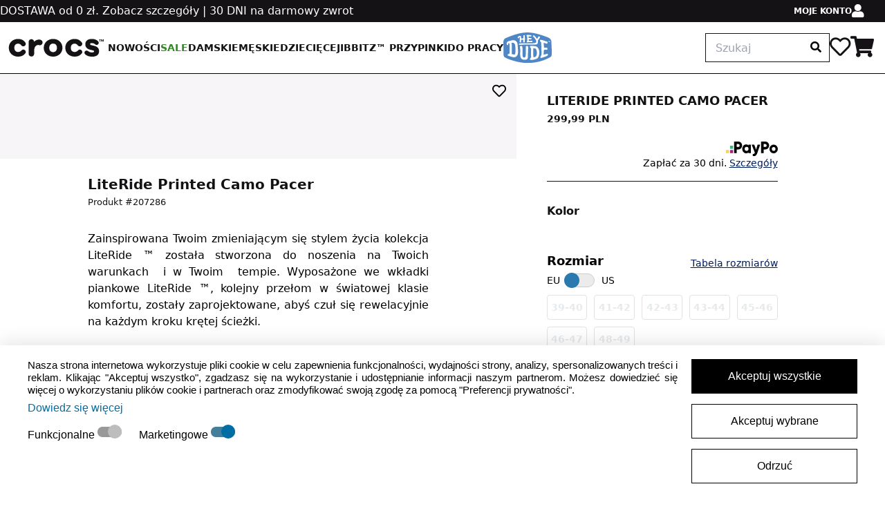

--- FILE ---
content_type: text/html; charset=UTF-8
request_url: https://www.crocs.pl/article/33673/LiteRide-Printed-Camo-Pacer
body_size: 24218
content:
<!DOCTYPE html>
<html lang="pl">
    <head>
        <meta charset="UTF-8">
        <meta http-equiv="X-UA-Compatible" content="IE=edge">
        <meta name="viewport" content="width=device-width, initial-scale=1, minimum-scale=1, maximum-scale=1, user-scalable=no, shrink-to-fit=no">

        <title>LiteRide Printed Camo Pacer - Crocs™</title>

        <link rel="icon" type="image/x-icon" href="/template/crocs/assets/img/favicon.ico">
        <link rel="icon" type="image/png" sizes="16x16" href="/template/crocs/assets/img/favicon-16x16.png">
        <link rel="icon" type="image/png" sizes="32x32" href="/template/crocs/assets/img/favicon-32x32.png">
        <link rel="icon" type="image/png" sizes="64x64" href="/template/crocs/assets/img/favicon-64x64.png">
        <link rel="icon" type="image/png" sizes="128x128" href="/template/crocs/assets/img/favicon-128x128.png">
        <link rel="apple-touch-icon" sizes="180x180" href="/template/crocs/assets/img/apple-touch-icon.png">

        <link rel="stylesheet" href="/template/crocs/assets/css/animate.css">
        <link rel="stylesheet" href="/template/crocs/assets/css/owl.carousel.min.css">
        <link rel="stylesheet" href="/template/crocs/assets/css/owl.theme.default.min.css">

        <link rel="stylesheet" href="/template/crocs/assets/css/jquery.nice-number.css">
        <link rel="stylesheet" href="/template/crocs/assets/css/slick-theme.css">
        <link rel="stylesheet" href="/template/crocs/assets/css/venobox.min.css">
        <link rel="stylesheet" href="/template/crocs/assets/css/output.css?v=2">
        <link rel="stylesheet" href="/template/crocs/assets/css/custom.css?v=1763724355">
        <link rel="stylesheet" href="/template/crocs/assets/css/slick.css">
        <link rel="stylesheet" href="/template/crocs/assets/css/default-style.css?v=2">
        <link rel="stylesheet" href="/template/crocs/assets/css/intlTelInput.css?v=3">
        <link href="/template/crocs/assets/external/selectize/dist/css/selectize.default.css" rel="stylesheet">


        <!-- font Family -->
        <link href="/template/crocs/assets/css/fonts/playfair.css">
        <!-- fontawesome -->
        <link rel="stylesheet" href="/template/crocs/assets/css/font-awesome/all.min.css">

        <script src="/template/crocs/assets/js/jquery.min.js"></script>
        <script src="/template/crocs/assets/js/owl.carousel.min.js" defer></script>
        <!--<script src="/template/crocs/assets/js/owl.navigation.js" defer></script>-->
        <script src="/template/crocs/assets/js/main.js?v=3"></script>
        <script src="/template/crocs/assets/js/slick.min.js" defer></script>
        <script src="/template/crocs/assets/js/jquery.nice-number.js" defer></script>
        <script src="/template/crocs/assets/js/jquery.validate.min.js" defer></script>
        <script src="/template/crocs/assets/js/jquery-ui.min.js" defer></script>
        <script src="/template/crocs/assets/js/alpinejs.min.js" defer></script>

        <script src="/data/appData_PL.js?v=1769147720" defer></script>
        
        <script>
            let globalController = 'article';
            let globalTask= '33673';
            window.dataLayer = window.dataLayer || []
        </script>

        
        <script>
            
            

            // Define dataLayer and the gtag function.
            window.dataLayer = window.dataLayer || [];
            function gtag(){dataLayer.push(arguments);}

            // Set default consent to 'denied' as a placeholder
            // Determine actual values based on your own requirements
            gtag('consent', 'default', {
                'ad_storage': 'denied',
                'ad_user_data': 'denied',
                'ad_personalization': 'denied',
                'analytics_storage': 'denied',
            });

        </script>

        <!-- [START] Code widget head -->
        <!-- Google Tag Manager -->
<script>(function(w,d,s,l,i){w[l]=w[l]||[];w[l].push({'gtm.start':
new Date().getTime(),event:'gtm.js'});var f=d.getElementsByTagName(s)[0],
j=d.createElement(s),dl=l!='dataLayer'?'&l='+l:'';j.async=true;j.src=
'https://www.googletagmanager.com/gtm.js?id='+i+dl;f.parentNode.insertBefore(j,f);
})(window,document,'script','dataLayer','GTM-TXBRSKN');</script>
<!-- End Google Tag Manager -->

<!-- Global site tag (gtag.js) - Google Ads: CONVERSION_ID -->
<script async src="https://www.googletagmanager.com/gtag/js?id=AW-815337016"></script>

<script>
window.dataLayer = window.dataLayer || [];
function gtag(){dataLayer.push(arguments);}
gtag('js', new Date());

gtag('config','815337016');

console.log("window.dataLayer", window.dataLayer);

</script><!-- Facebook Pixel Code -->
<script>
!function(f,b,e,v,n,t,s)
{if(f.fbq)return;n=f.fbq=function(){n.callMethod?
	n.callMethod.apply(n,arguments):n.queue.push(arguments)};
	if(!f._fbq)f._fbq=n;n.push=n;n.loaded=!0;n.version='2.0';
	n.queue=[];t=b.createElement(e);t.async=!0;
	t.src=v;s=b.getElementsByTagName(e)[0];
	s.parentNode.insertBefore(t,s)}(window, document,'script',
	'https://connect.facebook.net/en_US/fbevents.js');
fbq('init', '188203611788375');
fbq('track', 'PageView');
</script>
<noscript>
<img height="1" width="1" style="display:none" src="https://www.facebook.com/tr?id=188203611788375&ev=PageView&noscript=1"/>
</noscript>
<!-- End Facebook Pixel Code --><script type="text/javascript" src="https://dynamic.criteo.com/js/ld/ld.js?a=52904" async="true"></script>
<script>
let isCriteoScriptUsed = false;
</script><script>

    function onSyneriseLoad() {
        SR.init({
            'trackerKey':'71b71051-15a7-407a-99fb-afde46447741',
            'dataLayer': window['syneriseLayer'] = []
        });
    }

    (function(s,y,n,e,r,i,se){s['SyneriseObjectNamespace']=r;s[r]=s[r]||[],
     s[r]._t=1*new Date(),s[r]._i=0,s[r]._l=i;var z=y.createElement(n),
     se=y.getElementsByTagName(n)[0];z.async=1;z.src=e;se.parentNode.insertBefore(z,se);
     z.onload=z.onreadystatechange=function(){var rdy=z.readyState;
     if(!rdy||/complete|loaded/.test(z.readyState)){s[i]();z.onload = null;
     z.onreadystatechange=null;}};})(window,document,'script',
     '//web.geb.snrbox.com/synerise-javascript-sdk.min.js','SR', 'onSyneriseLoad');
</script>
<script>
let isPixelRevhunterScriptUsed = false;
</script><script>
  (function(d, id) {
    if (!window.flowbox) { var f = function () { f.q.push(arguments); }; f.q = []; window.flowbox = f; }
    if (d.getElementById(id)) {return;}
    var s = d.createElement('script'), fjs = d.scripts[d.scripts.length - 1]; s.id = id; s.async = true;
    s.src = 'https://connect.getflowbox.com/flowbox.js';
    fjs.parentNode.insertBefore(s, fjs);
  })(document, 'flowbox-js-embed');
</script>        <!-- [END] Code widget head -->

        <!-- [START] print GTM code -->
        
            <script>      
            window.article = JSON.parse('{\"id\":33673,\"code\":\"65624\",\"title\":\"LiteRide Printed Camo Pacer\",\"confectionCode\":null,\"stock\":0,\"colorsList\":[],\"sizesList\":[{\"id\":2267,\"title\":\"39-40\",\"code\":\"M7W9\",\"isCode\":\"07\"},{\"id\":2268,\"title\":\"41-42\",\"code\":\"M8W10\",\"isCode\":\"08\"},{\"id\":2269,\"title\":\"42-43\",\"code\":\"M9W11\",\"isCode\":\"09\"},{\"id\":2270,\"title\":\"43-44\",\"code\":\"M10W12\",\"isCode\":\"10\"},{\"id\":2271,\"title\":\"45-46\",\"code\":\"M11\",\"isCode\":\"11\"},{\"id\":2272,\"title\":\"46-47\",\"code\":\"M12\",\"isCode\":\"12\"},{\"id\":2273,\"title\":\"48-49\",\"code\":\"M13\",\"isCode\":\"13\"}],\"brand\":\"Crocs\",\"categories\":[],\"url\":\"https:\\/\\/www.crocs.pl\\/article\\/33673\\/literide-printed-camo-pacer\",\"selectedColor\":{\"modelColorCode\":\"65624#\",\"colorId\":null,\"image\":\"https:\\/\\/www.crocs.pl\"}}');
            </script>
		        <!-- [END] print GTM code -->
    </head>
    <body class="bg-[#FAF2F0] font-Helvetica">

        
        <!-- [START] Code widget body START -->
        <script src="https://www.dwin1.com/16280.js" type="text/javascript" defer="defer"></script>        <!-- [END] Code widget body START -->

        <script>
            let articlesListData = [];
            let articleTemp = {};
        </script>

        
                                                
        <script>
            let visitorEmail = '';
        </script>

        <div class="mobile_search">
            <div class="mobile_search_container">
                <button aria-label="close size guide" type="button" id="cboxCloseDelivery" class="cboxClosesStockStores absolute top-8 right-8 w-4 h-4 close-popup-btn">
                    <svg width="100%" height="100%" stroke="currentColor" viewBox="0 0 18 18" fill="none" xmlns="http://www.w3.org/2000/svg">
                        <path d="M1.00001 17L9 9.00001M9 9.00001L17 1M9 9.00001L1 1.00001M9 9.00001L17 17" stroke-width="1.5" stroke-linecap="round" stroke-linejoin="round"></path>
                    </svg>
                </button>
                <div class="search_input">
                    <form id="formSearch" class="formSearchMobile" action="/search">
                        <input id="searchItems" name="searchString" class="active__in_mobile w-full h-[42px] pl-3.5 border border-base-100 focus:shadow-input__shadow focus:!outline-base-100 focus-visible:!outline-base-100" type="text" title="search" placeholder="Szukaj" value="">
                        <span class="absolute top-1/2 -translate-y-1/2 right-3 searchIconBtn"><i class="fa-solid fa-search"></i></span>
                    </form>
                </div>

                <div class="mobile_search_items">
                    <div class="search_items">
                        <div class="grid 2xl:grid-cols-5 lg:grid-cols-3 grid-cols-2 md:gap-[16px] gap-[8px] search-articles"></div>
                    </div>
                </div>
            </div>
        </div>

        <div class="banner_position">
                    </div>

        <div class="banner_position">
                    </div>

        <!-- header area start here -->
        <header class="header-middle">
            <!-- header top start here -->
            <div class="bg-[#141215]">
                <div class="flex items-center justify-center lg:justify-between xl:h-8 max-w-[1440px] mx-auto">
                    <p class="text-white text-sm lg:text-base font-light text-center lg:text-left"><a href='/go/756/'><b>DOSTAWA</b> od 0 zł. Zobacz szczegóły</a> | <a href='/go/2193/'><b>30 DNI</b> na darmowy zwrot</a></p>
                    <div class="hidden lg:flex items-center h-full">
                                                <div class="account__wrapper h-full relative group">
                            <span class="my__account text-white text-xs font-bold px-[30px] uppercase transition-all duration-300 hover:bg-blue-20n hover:text-base-100 h-full flex items-center gap-2">Moje konto<span class="text-xl"><i class="fa-solid fa-user"></i></span></span>
                            <ul class="account__item w-[225px] divide-y divide-white bg-blue-20n h-0 opacity-0 invisible transition-all duration-300 absolute right-0 z-10">
                                                                    <li>
                                        <a class="text-base-100 font-bold px-5 pt-3 pb-[13px] block transition-all duration-300 hover:text-primary-60 hover:underline uppercase" href="/login">
                                            Zaloguj się                                        </a>
                                    </li>
                                                                <li>
                                    <a class="text-base-100 font-bold px-5 pt-3 pb-[13px] block transition-all duration-300 hover:text-primary-60 hover:underline uppercase" href="/wishlist">
                                        LISTA ŻYCZEŃ                                    </a>
                                </li>
                                <li>
                                    <a class="text-base-100 font-bold px-5 pt-3 pb-[13px] block transition-all duration-300 hover:text-primary-60 hover:underline uppercase" href="/profile/showOrders">
                                        Status zamówienia                                    </a>
                                </li>
                                <li>
                                    <a class="text-base-100 font-bold px-5 pt-3 pb-[13px] block transition-all duration-300 hover:text-primary-60 hover:underline uppercase" href="/go/2193">
                                        Polityka zwrotów                                    </a>
                                </li>
                                <li>
                                    <a class="text-base-100 font-bold px-5 pt-3 pb-[13px] block transition-all duration-300 hover:text-primary-60 hover:underline uppercase" href="/go/764">
                                        Obsługa klienta                                    </a>
                                </li>
                                                            </ul>
                        </div>
                    </div>
                </div>
            </div>
                        <!-- header top end here -->

            <!-- menu area start here -->
            <div class="relative w-full bg-white border-bottom">
                <div class="flex items-center justify-between max-w-[1440px] h-[50px] lg:h-[74px] mx-auto pr-4 2xl:pr-0">
                    <div class="flex items-center gap-5 h-full ">
                        <div class="flex items-center pl-[15px] lg:pl-0">
                            <div class="menu__icon flex lg:hidden flex-col gap-1 cursor-pointer">
                                <span class="block h-1 w-5 bg-base-100 transition-all cursor-pointer"></span>
                                <span class="block h-1 w-5 bg-base-100 transition-all cursor-pointer"></span>
                                <span class="block h-1 w-5 bg-base-100 transition-all cursor-pointer"></span>
                            </div>
                            <a href="/">
                                <img class="w-[120px] xl:w-[156px]" src="/template/crocs/assets/img/logo.svg" alt="site logo">
                            </a>
                        </div>
                        <ul class="hidden lg:flex items-center gap-3 xl:gap-4 2xl:gap-6 h-full">
                                                            <li class="h-full flex items-center group/mmune1 transition-all duration-300">
                                                                        <a href="/articles/3448" style="" class="menu_items_title flex items-center h-full text-base-100 text-center text-xs xl:text-sm uppercase font-bold transition-all duration-300 hover:text-primary-60 ">Nowości</a>
                                                                                                        </li>
                                                            <li class="h-full flex items-center group/mmune1 transition-all duration-300">
                                                                        <a href="/articles/2123" style="color:#36862d!important" class="menu_items_title flex items-center h-full text-base-100 text-center text-xs xl:text-sm uppercase font-bold transition-all duration-300 hover:text-primary-60 tCRed">Sale</a>
                                                                                                                <div class="bg-white lg:pl-3 xl:pl-0 lg:pt-[30px] pb-[100px] border-y border-y-base-100 absolute w-full left-0 top-full h-0 opacity-0 invisible group-hover/mmune1:h-auto group-hover/mmune1:opacity-100 group-hover/mmune1:visible transition-all duration-500 z-10 overflow-hidden">
                                            <div class="lg:flex justify-between max-w-[1180px] mx-auto transition-all duration-300">
                                                                                                    <div class="basis-1/4 menu-split">
                                                        <h6 class="text-base-100 font-bold uppercase mb-4 bg-blue-20n lg:bg-transparent px-[15px] pt-[5px] pb-[2px]">
                                                            OBUWIE                                                        </h6>

                                                        <ul class="lg:space-y-4 transition-all duration-300 menu-list">
                                                                                                                                                                                            <li>
                                                                    
                                                                    <a href="/articles/2127"
                                                                                    class="text-base-100 text-lg lg:text-sm transition-all duration-300 hover:text-primary-60 hover:underline flex items-center gap-2 py-2 px-[15px] border-b border-b-blue-20n lg:p-0 lg:border-0 fBold fUnderline">

                                                                        
                                                                        WSZYSTKIE DAMSKIE                                                                    </a>
                                                                </li>
                                                                                                                                                                                                                                                            <li>
                                                                    
                                                                    <a href="/articles/2128"
                                                                                    class="text-base-100 text-lg lg:text-sm transition-all duration-300 hover:text-primary-60 hover:underline flex items-center gap-2 py-2 px-[15px] border-b border-b-blue-20n lg:p-0 lg:border-0 fBold fUnderline">

                                                                        
                                                                        WSZYSTKIE MĘSKIE                                                                    </a>
                                                                </li>
                                                                                                                                                                                                                                                            <li>
                                                                    
                                                                    <a href="/articles/2129"
                                                                                    class="text-base-100 text-lg lg:text-sm transition-all duration-300 hover:text-primary-60 hover:underline flex items-center gap-2 py-2 px-[15px] border-b border-b-blue-20n lg:p-0 lg:border-0 fBold fUnderline">

                                                                        
                                                                        WSZYSTKIE DZIECIĘCE                                                                    </a>
                                                                </li>
                                                                                                                                                                                                                                                            <li>
                                                                    
                                                                    <a href="/articles/3495"
                                                                                    class="text-base-100 text-lg lg:text-sm transition-all duration-300 hover:text-primary-60 hover:underline flex items-center gap-2 py-2 px-[15px] border-b border-b-blue-20n lg:p-0 lg:border-0 fBold fUnderline">

                                                                        
                                                                        LAST CHANCE                                                                    </a>
                                                                </li>
                                                                                                                                                                                    </ul>
                                                    </div>
                                                                                                <div class="basis-1/2 flex gap-[30px] lg:gap-0 xl:gap-4 transition-all duration-300 flex-wrap lg:flex-wrap pl-[30px] lg:pl-0 pt-5 lg:pt-0 banner_menu_grid">
                                                                                                                                                                                                                                                                                                                                                                                                                                                                <div class='banner-show-container' data-title='' data-id='2621'><body id="i9nz"><div class="inside-menu-banner-mw custom-id-sh58udxnu"><a href="/articles/2123/" class="w-60 xl:w-[285px] h-fit group/img transition-all duration-300 custom-id-y3lnxmk3z"><img src="/data/gallery/2024/fd8e75ed3c21f510bc2bc93df53e4349d687a1b2/231664790576crocs-6710a605ceedf.webp" alt="shoe img" id="iyt4" class="w-full custom-id-bimxkhz5n"/><span class="text-center text-sm underline text-base-100 transition-all duration-300 group-hover/img:text-primary-60 block custom-id-93xs4u9i6">Sale<br/></span></a></div></body><style>* { box-sizing: border-box; } body {margin: 0;}#iyt4{max-height:170px;}</style></div>                                                                                                                                                                                                                                                                                                                                                                                                                                                                                                                                                                                                                                                                                                                                                                                                                                                                                                                                                                                                                                                                                                                        </div>
                                            </div>
                                        </div>
                                                                    </li>
                                                            <li class="h-full flex items-center group/mmune1 transition-all duration-300">
                                                                        <a href="/articles/2124" style="" class="menu_items_title flex items-center h-full text-base-100 text-center text-xs xl:text-sm uppercase font-bold transition-all duration-300 hover:text-primary-60 ">Damskie</a>
                                                                                                                <div class="bg-white lg:pl-3 xl:pl-0 lg:pt-[30px] pb-[100px] border-y border-y-base-100 absolute w-full left-0 top-full h-0 opacity-0 invisible group-hover/mmune1:h-auto group-hover/mmune1:opacity-100 group-hover/mmune1:visible transition-all duration-500 z-10 overflow-hidden">
                                            <div class="lg:flex justify-between max-w-[1180px] mx-auto transition-all duration-300">
                                                                                                    <div class="basis-1/4 menu-split">
                                                        <h6 class="text-base-100 font-bold uppercase mb-4 bg-blue-20n lg:bg-transparent px-[15px] pt-[5px] pb-[2px]">
                                                            STYLE                                                        </h6>

                                                        <ul class="lg:space-y-4 transition-all duration-300 menu-list">
                                                                                                                                                                                            <li>
                                                                    
                                                                    <a href="/articles/2131"
                                                                                    class="text-base-100 text-lg lg:text-sm transition-all duration-300 hover:text-primary-60 hover:underline flex items-center gap-2 py-2 px-[15px] border-b border-b-blue-20n lg:p-0 lg:border-0 sIcon-clog sIcon">

                                                                                                                                                    <img src="/template/crocs//assets/img/sIcon-clog.svg" alt="">
                                                                        
                                                                        Chodaki                                                                    </a>
                                                                </li>
                                                                                                                                                                                                                                                            <li>
                                                                    
                                                                    <a href="/articles/2215"
                                                                                    class="text-base-100 text-lg lg:text-sm transition-all duration-300 hover:text-primary-60 hover:underline flex items-center gap-2 py-2 px-[15px] border-b border-b-blue-20n lg:p-0 lg:border-0 sIcon-flip sIcon">

                                                                                                                                                    <img src="/template/crocs//assets/img/sIcon-flip.svg" alt="">
                                                                        
                                                                        Japonki                                                                    </a>
                                                                </li>
                                                                                                                                                                                                                                                            <li>
                                                                    
                                                                    <a href="/articles/2132"
                                                                                    class="text-base-100 text-lg lg:text-sm transition-all duration-300 hover:text-primary-60 hover:underline flex items-center gap-2 py-2 px-[15px] border-b border-b-blue-20n lg:p-0 lg:border-0 sIcon-sandal sIcon">

                                                                                                                                                    <img src="/template/crocs//assets/img/sIcon-sandal.svg" alt="">
                                                                        
                                                                        Sandały                                                                    </a>
                                                                </li>
                                                                                                                                                                                                                                                            <li>
                                                                    
                                                                    <a href="/articles/2216"
                                                                                    class="text-base-100 text-lg lg:text-sm transition-all duration-300 hover:text-primary-60 hover:underline flex items-center gap-2 py-2 px-[15px] border-b border-b-blue-20n lg:p-0 lg:border-0 sIcon-slide sIcon">

                                                                                                                                                    <img src="/template/crocs//assets/img/sIcon-slide.svg" alt="">
                                                                        
                                                                        Klapki                                                                    </a>
                                                                </li>
                                                                                                                                                                                                                                                            <li>
                                                                    
                                                                    <a href="/articles/2217"
                                                                                    class="text-base-100 text-lg lg:text-sm transition-all duration-300 hover:text-primary-60 hover:underline flex items-center gap-2 py-2 px-[15px] border-b border-b-blue-20n lg:p-0 lg:border-0 sIcon-platform sIcon">

                                                                                                                                                    <img src="/template/crocs//assets/img/sIcon-platform.svg" alt="">
                                                                        
                                                                        Platformy                                                                    </a>
                                                                </li>
                                                                                                                                                                                                                                                            <li>
                                                                    
                                                                    <a href="/articles/2133"
                                                                                    class="text-base-100 text-lg lg:text-sm transition-all duration-300 hover:text-primary-60 hover:underline flex items-center gap-2 py-2 px-[15px] border-b border-b-blue-20n lg:p-0 lg:border-0 sIcon-boot sIcon">

                                                                                                                                                    <img src="/template/crocs//assets/img/sIcon-boot.svg" alt="">
                                                                        
                                                                        Kozaki                                                                    </a>
                                                                </li>
                                                                                                                                                                                                                                                            <li>
                                                                    
                                                                    <a href="/articles/2156"
                                                                                    class="text-base-100 text-lg lg:text-sm transition-all duration-300 hover:text-primary-60 hover:underline flex items-center gap-2 py-2 px-[15px] border-b border-b-blue-20n lg:p-0 lg:border-0 sIcon-sneakers sIcon">

                                                                                                                                                    <img src="/template/crocs//assets/img/sIcon-sneakers.svg" alt="">
                                                                        
                                                                        Tenisówki                                                                    </a>
                                                                </li>
                                                                                                                                                                                    </ul>
                                                    </div>
                                                                                                    <div class="basis-1/4 menu-split">
                                                        <h6 class="text-base-100 font-bold uppercase mb-4 bg-blue-20n lg:bg-transparent px-[15px] pt-[5px] pb-[2px]">
                                                            WEDŁUG KOLEKCJI                                                        </h6>

                                                        <ul class="lg:space-y-4 transition-all duration-300 menu-list">
                                                                                                                                                                                            <li>
                                                                    
                                                                    <a href="/articles/3541"
                                                                                    class="text-base-100 text-lg lg:text-sm transition-all duration-300 hover:text-primary-60 hover:underline flex items-center gap-2 py-2 px-[15px] border-b border-b-blue-20n lg:p-0 lg:border-0 sIcon-bags sIcon">

                                                                                                                                                    <img src="/template/crocs//assets/img/sIcon-bags.svg" alt="">
                                                                        
                                                                        Torby i Plecaki                                                                    </a>
                                                                </li>
                                                                                                                                                                                                                                                                                                                                                                                        <li>
                                                                    
                                                                    <a href="/articles/3548"
                                                                                    class="text-base-100 text-lg lg:text-sm transition-all duration-300 hover:text-primary-60 hover:underline flex items-center gap-2 py-2 px-[15px] border-b border-b-blue-20n lg:p-0 lg:border-0 ">

                                                                        
                                                                        Crocs Exclusive                                                                    </a>
                                                                </li>
                                                                                                                                                                                                                                                            <li>
                                                                    
                                                                    <a href="/articles/2220"
                                                                                    class="text-base-100 text-lg lg:text-sm transition-all duration-300 hover:text-primary-60 hover:underline flex items-center gap-2 py-2 px-[15px] border-b border-b-blue-20n lg:p-0 lg:border-0 ">

                                                                        
                                                                        Lined                                                                    </a>
                                                                </li>
                                                                                                                                                                                                                                                            <li>
                                                                    
                                                                    <a href="/articles/2221"
                                                                                    class="text-base-100 text-lg lg:text-sm transition-all duration-300 hover:text-primary-60 hover:underline flex items-center gap-2 py-2 px-[15px] border-b border-b-blue-20n lg:p-0 lg:border-0 ">

                                                                        
                                                                        Klasyka                                                                    </a>
                                                                </li>
                                                                                                                                                                                                                                                            <li>
                                                                    
                                                                    <a href="/articles/2222"
                                                                                    class="text-base-100 text-lg lg:text-sm transition-all duration-300 hover:text-primary-60 hover:underline flex items-center gap-2 py-2 px-[15px] border-b border-b-blue-20n lg:p-0 lg:border-0 ">

                                                                        
                                                                        LiteRide™                                                                    </a>
                                                                </li>
                                                                                                                                                                                                                                                            <li>
                                                                    
                                                                    <a href="/articles/3448"
                                                                                    class="text-base-100 text-lg lg:text-sm transition-all duration-300 hover:text-primary-60 hover:underline flex items-center gap-2 py-2 px-[15px] border-b border-b-blue-20n lg:p-0 lg:border-0 fBold fUnderline">

                                                                        
                                                                        NOWOŚCI                                                                    </a>
                                                                </li>
                                                                                                                                                                                                                                                            <li>
                                                                    
                                                                    <a href="/articles/2124"
                                                                                    class="text-base-100 text-lg lg:text-sm transition-all duration-300 hover:text-primary-60 hover:underline flex items-center gap-2 py-2 px-[15px] border-b border-b-blue-20n lg:p-0 lg:border-0 fBold fUnderline">

                                                                        
                                                                        ZOBACZ WSZYSTKIE DAMSKIE                                                                    </a>
                                                                </li>
                                                                                                                                                                                                                                                            <li>
                                                                    
                                                                    <a href="/articles/2127"
                                                                                    class="text-base-100 text-lg lg:text-sm transition-all duration-300 hover:text-primary-60 hover:underline flex items-center gap-2 py-2 px-[15px] border-b border-b-blue-20n lg:p-0 lg:border-0 fBold fUnderline tCRed">

                                                                        
                                                                        WYPRZEDAŻ DAMSKA KOLEKCJA                                                                    </a>
                                                                </li>
                                                                                                                                                                                    </ul>
                                                    </div>
                                                                                                <div class="basis-1/2 flex gap-[30px] lg:gap-0 xl:gap-4 transition-all duration-300 flex-wrap lg:flex-wrap pl-[30px] lg:pl-0 pt-5 lg:pt-0 banner_menu_grid">
                                                                                                                                                                                                                                                                                                                                                                                                                                                                                                                                                                                                                                                                                                                                                                                                    <div class='banner-show-container' data-title='MENU banner' data-id='107'><body><div class="inside-menu-banner-mw custom-id-f0nit4wqk"><a href="/articles/2131/" class="w-60 xl:w-[285px] h-fit group/img transition-all duration-300 custom-id-pm0by0i3q"><img src="/data/gallery/2024/6ff5d68e00cfc4b29b59410be5bde956a0be57e6/231664345694123-6706623f63822.webp" alt="shoe img" id="ikc8" class="w-full custom-id-joxycftxb"/><span class="text-center text-sm underline text-base-100 transition-all duration-300 group-hover/img:text-primary-60 block custom-id-fwq8fkh3c">Zobacz Damskie Chodaki</span></a></div></body><style>* { box-sizing: border-box; } body {margin: 0;}#ikc8{max-height:170px;}</style></div>                                                                                                                                                                                                                                                                                                                                                            <div class='banner-show-container' data-title='' data-id='102'><body><div class="inside-menu-banner-mw custom-id-ncpunpu62"><a href="/articles/2149/" class="w-60 xl:w-[285px] h-fit group/img transition-all duration-300 custom-id-dzpo4qtra"><img src="/data/gallery/2024/3228fbec24ea876e8035f61b5fcd643af29a611c/231695198223_tb-670661f5a684f.webp" alt="shoe img" id="idtz" class="w-full custom-id-0pl0ch5yq"/><span class="text-center text-sm underline text-base-100 transition-all duration-300 group-hover/img:text-primary-60 block custom-id-dpveihdza">Zobacz Przypinki Jibbitz™ </span></a></div></body><style>* { box-sizing: border-box; } body {margin: 0;}#idtz{max-height:170px;}</style></div>                                                                                                                                                                                                                                                                                                                                                            <div class='banner-show-container' data-title='MENU banner' data-id='97'><body id="itm6"><div class="inside-menu-banner-mw custom-id-8046llqfd"><a href="/articles/2132/" class="w-60 xl:w-[285px] h-fit group/img transition-all duration-300 custom-id-79fssozny"><img src="/data/gallery/2024/87ea7b5e5cc4a22a4c846365f41b01e2ce73975a/231664345641zdaj_to-6706611de3e60.webp" alt="shoe img" id="ivt1" class="w-full custom-id-3r6o7uxj4"/><span class="text-center text-sm underline text-base-100 transition-all duration-300 group-hover/img:text-primary-60 block custom-id-ifr55sipa">Zobacz Damskie Sandały</span></a></div></body><style>* { box-sizing: border-box; } body {margin: 0;}#ivt1{max-height:170px;}</style></div>                                                                                                                                                                                                                                                                                                                                                                                                                                                                                                                                                            </div>
                                            </div>
                                        </div>
                                                                    </li>
                                                            <li class="h-full flex items-center group/mmune1 transition-all duration-300">
                                                                        <a href="/articles/2125" style="" class="menu_items_title flex items-center h-full text-base-100 text-center text-xs xl:text-sm uppercase font-bold transition-all duration-300 hover:text-primary-60 ">Męskie</a>
                                                                                                                <div class="bg-white lg:pl-3 xl:pl-0 lg:pt-[30px] pb-[100px] border-y border-y-base-100 absolute w-full left-0 top-full h-0 opacity-0 invisible group-hover/mmune1:h-auto group-hover/mmune1:opacity-100 group-hover/mmune1:visible transition-all duration-500 z-10 overflow-hidden">
                                            <div class="lg:flex justify-between max-w-[1180px] mx-auto transition-all duration-300">
                                                                                                    <div class="basis-1/4 menu-split">
                                                        <h6 class="text-base-100 font-bold uppercase mb-4 bg-blue-20n lg:bg-transparent px-[15px] pt-[5px] pb-[2px]">
                                                            STYLE                                                        </h6>

                                                        <ul class="lg:space-y-4 transition-all duration-300 menu-list">
                                                                                                                                                                                            <li>
                                                                    
                                                                    <a href="/articles/2153"
                                                                                    class="text-base-100 text-lg lg:text-sm transition-all duration-300 hover:text-primary-60 hover:underline flex items-center gap-2 py-2 px-[15px] border-b border-b-blue-20n lg:p-0 lg:border-0 sIcon-clog sIcon">

                                                                                                                                                    <img src="/template/crocs//assets/img/sIcon-clog.svg" alt="">
                                                                        
                                                                        Chodaki                                                                    </a>
                                                                </li>
                                                                                                                                                                                                                                                            <li>
                                                                    
                                                                    <a href="/articles/2218"
                                                                                    class="text-base-100 text-lg lg:text-sm transition-all duration-300 hover:text-primary-60 hover:underline flex items-center gap-2 py-2 px-[15px] border-b border-b-blue-20n lg:p-0 lg:border-0 sIcon-flip sIcon">

                                                                                                                                                    <img src="/template/crocs//assets/img/sIcon-flip.svg" alt="">
                                                                        
                                                                        Japonki                                                                    </a>
                                                                </li>
                                                                                                                                                                                                                                                            <li>
                                                                    
                                                                    <a href="/articles/2154"
                                                                                    class="text-base-100 text-lg lg:text-sm transition-all duration-300 hover:text-primary-60 hover:underline flex items-center gap-2 py-2 px-[15px] border-b border-b-blue-20n lg:p-0 lg:border-0 sIcon-sandal sIcon">

                                                                                                                                                    <img src="/template/crocs//assets/img/sIcon-sandal.svg" alt="">
                                                                        
                                                                        Sandały                                                                    </a>
                                                                </li>
                                                                                                                                                                                                                                                            <li>
                                                                    
                                                                    <a href="/articles/2219"
                                                                                    class="text-base-100 text-lg lg:text-sm transition-all duration-300 hover:text-primary-60 hover:underline flex items-center gap-2 py-2 px-[15px] border-b border-b-blue-20n lg:p-0 lg:border-0 sIcon-slide sIcon">

                                                                                                                                                    <img src="/template/crocs//assets/img/sIcon-slide.svg" alt="">
                                                                        
                                                                        Klapki                                                                    </a>
                                                                </li>
                                                                                                                                                                                                                                                            <li>
                                                                    
                                                                    <a href="/articles/2159"
                                                                                    class="text-base-100 text-lg lg:text-sm transition-all duration-300 hover:text-primary-60 hover:underline flex items-center gap-2 py-2 px-[15px] border-b border-b-blue-20n lg:p-0 lg:border-0 sIcon-sneakers sIcon">

                                                                                                                                                    <img src="/template/crocs//assets/img/sIcon-sneakers.svg" alt="">
                                                                        
                                                                        Tenisówki                                                                    </a>
                                                                </li>
                                                                                                                                                                                                                                                            <li>
                                                                    
                                                                    <a href="/articles/2155"
                                                                                    class="text-base-100 text-lg lg:text-sm transition-all duration-300 hover:text-primary-60 hover:underline flex items-center gap-2 py-2 px-[15px] border-b border-b-blue-20n lg:p-0 lg:border-0 sIcon-boot sIcon">

                                                                                                                                                    <img src="/template/crocs//assets/img/sIcon-boot.svg" alt="">
                                                                        
                                                                        Kozaki                                                                    </a>
                                                                </li>
                                                                                                                                                                                    </ul>
                                                    </div>
                                                                                                    <div class="basis-1/4 menu-split">
                                                        <h6 class="text-base-100 font-bold uppercase mb-4 bg-blue-20n lg:bg-transparent px-[15px] pt-[5px] pb-[2px]">
                                                            WEDŁUG KOLEKCJI                                                        </h6>

                                                        <ul class="lg:space-y-4 transition-all duration-300 menu-list">
                                                                                                                                                                                            <li>
                                                                    
                                                                    <a href="/articles/3542"
                                                                                    class="text-base-100 text-lg lg:text-sm transition-all duration-300 hover:text-primary-60 hover:underline flex items-center gap-2 py-2 px-[15px] border-b border-b-blue-20n lg:p-0 lg:border-0 sIcon-bags sIcon">

                                                                                                                                                    <img src="/template/crocs//assets/img/sIcon-bags.svg" alt="">
                                                                        
                                                                        Torby i Plecaki                                                                    </a>
                                                                </li>
                                                                                                                                                                                                                                                                                                                                                                                        <li>
                                                                    
                                                                    <a href="/articles/3549"
                                                                                    class="text-base-100 text-lg lg:text-sm transition-all duration-300 hover:text-primary-60 hover:underline flex items-center gap-2 py-2 px-[15px] border-b border-b-blue-20n lg:p-0 lg:border-0 ">

                                                                        
                                                                        Crocs Exclusive                                                                    </a>
                                                                </li>
                                                                                                                                                                                                                                                            <li>
                                                                    
                                                                    <a href="/articles/2225"
                                                                                    class="text-base-100 text-lg lg:text-sm transition-all duration-300 hover:text-primary-60 hover:underline flex items-center gap-2 py-2 px-[15px] border-b border-b-blue-20n lg:p-0 lg:border-0 ">

                                                                        
                                                                        Lined                                                                    </a>
                                                                </li>
                                                                                                                                                                                                                                                            <li>
                                                                    
                                                                    <a href="/articles/2226"
                                                                                    class="text-base-100 text-lg lg:text-sm transition-all duration-300 hover:text-primary-60 hover:underline flex items-center gap-2 py-2 px-[15px] border-b border-b-blue-20n lg:p-0 lg:border-0 ">

                                                                        
                                                                        Klasyka                                                                    </a>
                                                                </li>
                                                                                                                                                                                                                                                            <li>
                                                                    
                                                                    <a href="/articles/2227"
                                                                                    class="text-base-100 text-lg lg:text-sm transition-all duration-300 hover:text-primary-60 hover:underline flex items-center gap-2 py-2 px-[15px] border-b border-b-blue-20n lg:p-0 lg:border-0 ">

                                                                        
                                                                        LiteRide™                                                                    </a>
                                                                </li>
                                                                                                                                                                                                                                                            <li>
                                                                    
                                                                    <a href="/articles/3448"
                                                                                    class="text-base-100 text-lg lg:text-sm transition-all duration-300 hover:text-primary-60 hover:underline flex items-center gap-2 py-2 px-[15px] border-b border-b-blue-20n lg:p-0 lg:border-0 fBold fUnderline">

                                                                        
                                                                        NOWOŚCI                                                                    </a>
                                                                </li>
                                                                                                                                                                                                                                                            <li>
                                                                    
                                                                    <a href="/articles/2125"
                                                                                    class="text-base-100 text-lg lg:text-sm transition-all duration-300 hover:text-primary-60 hover:underline flex items-center gap-2 py-2 px-[15px] border-b border-b-blue-20n lg:p-0 lg:border-0 fBold fUnderline">

                                                                        
                                                                        ZOBACZ WSZYSTKIE MĘSKIE                                                                    </a>
                                                                </li>
                                                                                                                                                                                                                                                            <li>
                                                                    
                                                                    <a href="/articles/2128"
                                                                                    class="text-base-100 text-lg lg:text-sm transition-all duration-300 hover:text-primary-60 hover:underline flex items-center gap-2 py-2 px-[15px] border-b border-b-blue-20n lg:p-0 lg:border-0 fBold fUnderline tCRed">

                                                                        
                                                                        WYPRZEDAŻ MĘSKA KOLEKCJA                                                                    </a>
                                                                </li>
                                                                                                                                                                                    </ul>
                                                    </div>
                                                                                                <div class="basis-1/2 flex gap-[30px] lg:gap-0 xl:gap-4 transition-all duration-300 flex-wrap lg:flex-wrap pl-[30px] lg:pl-0 pt-5 lg:pt-0 banner_menu_grid">
                                                                                                                                                                                                                                                                                                                                                                                                                                                                                                                                                                                                                                                                                                                                                                                                                                                                                                                                                                                                                                                                                                                                        <div class='banner-show-container' data-title='' data-id='92'><body id="ib1h"><div class="inside-menu-banner-mw custom-id-ixi9qrt4c"><a href="/articles/2148/" class="w-60 xl:w-[285px] h-fit group/img transition-all duration-300 custom-id-9se3n1nx0"><img src="/data/gallery/2024/9316ab876d321c4d6eb7d3e24ae33cf3d15374f6/2316647923937-670fa7ae1dab6.webp" alt="shoe img" id="iumh" class="w-full custom-id-rf4zbvbpx"/><span class="text-center text-sm underline text-base-100 transition-all duration-300 group-hover/img:text-primary-60 block custom-id-r5d7p7fnu">Crocs at Work™</span></a></div></body><style>* { box-sizing: border-box; } body {margin: 0;}#iumh{max-height:170px;}</style></div>                                                                                                                                                                                                                                                                                                                                                            <div class='banner-show-container' data-title='MENU banner' data-id='87'><body><div class="inside-menu-banner-mw custom-id-ni7bmxzcg"><a href="/articles/2154/" class="w-60 xl:w-[285px] h-fit group/img transition-all duration-300 custom-id-69e9i81ew"><img src="/data/gallery/2024/79fdab755ff1ee6133f9f8566524897dd93a92fa/2316647922455-670fa8b37fd15.webp" alt="shoe img" id="iovc" class="w-full custom-id-xg5omqv8z"/><span class="text-center text-sm underline text-base-100 transition-all duration-300 group-hover/img:text-primary-60 block custom-id-epj8d8r6b">Zobacz Męskie Sandały<br/></span></a></div></body><style>* { box-sizing: border-box; } body {margin: 0;}#iovc{max-height:170px;}</style></div>                                                                                                                                                                                                                                                                                                                                                            <div class='banner-show-container' data-title='' data-id='82'><body id="ikwi"><div class="inside-menu-banner-mw custom-id-uqywuekou"><a href="/articles/2149/" class="w-60 xl:w-[285px] h-fit group/img transition-all duration-300 custom-id-gcw4ggyd3"><img src="/data/gallery/2024/ba1a8c35196eb137c41f81eebb3b241d17b30682/231695198265_tb-670fa3bf34776.webp" alt="shoe img" id="i5sb" class="w-full custom-id-ph23b7woj"/><span class="text-center text-sm underline text-base-100 transition-all duration-300 group-hover/img:text-primary-60 block custom-id-hdyi4ktca">Zobacz Przypinki Jibbitz™<br/></span></a></div></body><style>* { box-sizing: border-box; } body {margin: 0;}#i5sb{max-height:170px;}</style></div>                                                                                                                                                                                                                        </div>
                                            </div>
                                        </div>
                                                                    </li>
                                                            <li class="h-full flex items-center group/mmune1 transition-all duration-300">
                                                                        <a href="/articles/2146" style="" class="menu_items_title flex items-center h-full text-base-100 text-center text-xs xl:text-sm uppercase font-bold transition-all duration-300 hover:text-primary-60 ">Dziecięce</a>
                                                                                                                <div class="bg-white lg:pl-3 xl:pl-0 lg:pt-[30px] pb-[100px] border-y border-y-base-100 absolute w-full left-0 top-full h-0 opacity-0 invisible group-hover/mmune1:h-auto group-hover/mmune1:opacity-100 group-hover/mmune1:visible transition-all duration-500 z-10 overflow-hidden">
                                            <div class="lg:flex justify-between max-w-[1180px] mx-auto transition-all duration-300">
                                                                                                    <div class="basis-1/4 menu-split">
                                                        <h6 class="text-base-100 font-bold uppercase mb-4 bg-blue-20n lg:bg-transparent px-[15px] pt-[5px] pb-[2px]">
                                                            STYLE                                                        </h6>

                                                        <ul class="lg:space-y-4 transition-all duration-300 menu-list">
                                                                                                                                                                                            <li>
                                                                    
                                                                    <a href="/articles/2161"
                                                                                    class="text-base-100 text-lg lg:text-sm transition-all duration-300 hover:text-primary-60 hover:underline flex items-center gap-2 py-2 px-[15px] border-b border-b-blue-20n lg:p-0 lg:border-0 sIcon-clog sIcon">

                                                                                                                                                    <img src="/template/crocs//assets/img/sIcon-clog.svg" alt="">
                                                                        
                                                                        Chodaki                                                                    </a>
                                                                </li>
                                                                                                                                                                                                                                                            <li>
                                                                    
                                                                    <a href="/articles/2162"
                                                                                    class="text-base-100 text-lg lg:text-sm transition-all duration-300 hover:text-primary-60 hover:underline flex items-center gap-2 py-2 px-[15px] border-b border-b-blue-20n lg:p-0 lg:border-0 sIcon-sandal sIcon">

                                                                                                                                                    <img src="/template/crocs//assets/img/sIcon-sandal.svg" alt="">
                                                                        
                                                                        Japonki & Sandały                                                                    </a>
                                                                </li>
                                                                                                                                                                                                                                                            <li>
                                                                    
                                                                    <a href="/articles/2164"
                                                                                    class="text-base-100 text-lg lg:text-sm transition-all duration-300 hover:text-primary-60 hover:underline flex items-center gap-2 py-2 px-[15px] border-b border-b-blue-20n lg:p-0 lg:border-0 sIcon-sneakers sIcon">

                                                                                                                                                    <img src="/template/crocs//assets/img/sIcon-sneakers.svg" alt="">
                                                                        
                                                                        Tenisówki                                                                    </a>
                                                                </li>
                                                                                                                                                                                                                                                            <li>
                                                                    
                                                                    <a href="/articles/2163"
                                                                                    class="text-base-100 text-lg lg:text-sm transition-all duration-300 hover:text-primary-60 hover:underline flex items-center gap-2 py-2 px-[15px] border-b border-b-blue-20n lg:p-0 lg:border-0 sIcon-boot sIcon">

                                                                                                                                                    <img src="/template/crocs//assets/img/sIcon-boot.svg" alt="">
                                                                        
                                                                        Kozaki                                                                    </a>
                                                                </li>
                                                                                                                                                                                    </ul>
                                                    </div>
                                                                                                    <div class="basis-1/4 menu-split">
                                                        <h6 class="text-base-100 font-bold uppercase mb-4 bg-blue-20n lg:bg-transparent px-[15px] pt-[5px] pb-[2px]">
                                                            WEDŁUG KOLEKCJI                                                        </h6>

                                                        <ul class="lg:space-y-4 transition-all duration-300 menu-list">
                                                                                                                                                                                            <li>
                                                                    
                                                                    <a href="/articles/3543"
                                                                                    class="text-base-100 text-lg lg:text-sm transition-all duration-300 hover:text-primary-60 hover:underline flex items-center gap-2 py-2 px-[15px] border-b border-b-blue-20n lg:p-0 lg:border-0 sIcon-bags sIcon">

                                                                                                                                                    <img src="/template/crocs//assets/img/sIcon-bags.svg" alt="">
                                                                        
                                                                        Torby i Plecaki                                                                    </a>
                                                                </li>
                                                                                                                                                                                                                                                                                                                                                                                        <li>
                                                                    
                                                                    <a href="/articles/3550"
                                                                                    class="text-base-100 text-lg lg:text-sm transition-all duration-300 hover:text-primary-60 hover:underline flex items-center gap-2 py-2 px-[15px] border-b border-b-blue-20n lg:p-0 lg:border-0 ">

                                                                        
                                                                        Crocs Exclusive                                                                    </a>
                                                                </li>
                                                                                                                                                                                                                                                            <li>
                                                                    
                                                                    <a href="/articles/2231"
                                                                                    class="text-base-100 text-lg lg:text-sm transition-all duration-300 hover:text-primary-60 hover:underline flex items-center gap-2 py-2 px-[15px] border-b border-b-blue-20n lg:p-0 lg:border-0 ">

                                                                        
                                                                        Lined                                                                    </a>
                                                                </li>
                                                                                                                                                                                                                                                            <li>
                                                                    
                                                                    <a href="/articles/2232"
                                                                                    class="text-base-100 text-lg lg:text-sm transition-all duration-300 hover:text-primary-60 hover:underline flex items-center gap-2 py-2 px-[15px] border-b border-b-blue-20n lg:p-0 lg:border-0 ">

                                                                        
                                                                        Klasyka                                                                    </a>
                                                                </li>
                                                                                                                                                                                                                                                            <li>
                                                                    
                                                                    <a href="/articles/2234"
                                                                                    class="text-base-100 text-lg lg:text-sm transition-all duration-300 hover:text-primary-60 hover:underline flex items-center gap-2 py-2 px-[15px] border-b border-b-blue-20n lg:p-0 lg:border-0 ">

                                                                        
                                                                        Postacie z bajek                                                                    </a>
                                                                </li>
                                                                                                                                                                                                                                                            <li>
                                                                    
                                                                    <a href="/articles/3448"
                                                                                    class="text-base-100 text-lg lg:text-sm transition-all duration-300 hover:text-primary-60 hover:underline flex items-center gap-2 py-2 px-[15px] border-b border-b-blue-20n lg:p-0 lg:border-0 fBold fUnderline">

                                                                        
                                                                        NOWOŚCI                                                                    </a>
                                                                </li>
                                                                                                                                                                                                                                                            <li>
                                                                    
                                                                    <a href="/articles/2146"
                                                                                    class="text-base-100 text-lg lg:text-sm transition-all duration-300 hover:text-primary-60 hover:underline flex items-center gap-2 py-2 px-[15px] border-b border-b-blue-20n lg:p-0 lg:border-0 fBold fUnderline">

                                                                        
                                                                        ZOBACZ WSZYSTKIE DZIECIĘCE                                                                    </a>
                                                                </li>
                                                                                                                                                                                                                                                            <li>
                                                                    
                                                                    <a href="/articles/2129"
                                                                                    class="text-base-100 text-lg lg:text-sm transition-all duration-300 hover:text-primary-60 hover:underline flex items-center gap-2 py-2 px-[15px] border-b border-b-blue-20n lg:p-0 lg:border-0 fBold fUnderline tCRed">

                                                                        
                                                                        WYPRZEDAŻ DZIECIĘCA KOLEKCJA                                                                    </a>
                                                                </li>
                                                                                                                                                                                    </ul>
                                                    </div>
                                                                                                <div class="basis-1/2 flex gap-[30px] lg:gap-0 xl:gap-4 transition-all duration-300 flex-wrap lg:flex-wrap pl-[30px] lg:pl-0 pt-5 lg:pt-0 banner_menu_grid">
                                                                                                                                                                                                                                                                                                                                                                                                                                                                                                                                                                            <div class='banner-show-container' data-title='MENU banner' data-id='119'><body><div class="inside-menu-banner-mw custom-id-ppa2g2evu"><a href="/articles/2161/" class="w-60 xl:w-[285px] h-fit group/img transition-all duration-300 custom-id-vpqh9j70o"><img src="/data/gallery/2024/143bdd74a378423d9bfe6e723a63702ede463870/2316647924278-670fb8af43476.webp" alt="shoe img" id="isyq" class="w-full custom-id-m3kjnzpnf"/><span class="text-center text-sm underline text-base-100 transition-all duration-300 group-hover/img:text-primary-60 block custom-id-9xv5y4dm9">Zobacz Dziecięce Chodaki</span></a></div></body><style>* { box-sizing: border-box; } body {margin: 0;}#isyq{max-height:170px;}</style></div>                                                                                                                                                                                                                                                                                                                                                            <div class='banner-show-container' data-title='' data-id='113'><body><div class="inside-menu-banner-mw custom-id-uw0netqi9"><a href="/articles/2149/" class="w-60 xl:w-[285px] h-fit group/img transition-all duration-300 custom-id-dxvuwezp0"><img src="/data/gallery/2024/33f80ce664664c57e0578275b88fcaeec96ece16/231697014214_tb-670fb7dc72a48.webp" alt="shoe img" id="iu4r" class="w-full custom-id-38nd8vdhb"/><span class="text-center text-sm underline text-base-100 transition-all duration-300 group-hover/img:text-primary-60 block custom-id-sn6bg4v26">Jibbitz™</span></a></div></body><style>* { box-sizing: border-box; } body {margin: 0;}#iu4r{max-height:170px;}</style></div>                                                                                                                                                                                                                                                                                                                                                                                                                                                                                                                                                                                                                                                                                                                                                                                                                                                                                                </div>
                                            </div>
                                        </div>
                                                                    </li>
                                                            <li class="h-full flex items-center group/mmune1 transition-all duration-300">
                                                                        <a href="/articles/2149" style="" class="menu_items_title flex items-center h-full text-base-100 text-center text-xs xl:text-sm uppercase font-bold transition-all duration-300 hover:text-primary-60 ">Jibbitz™ przypinki</a>
                                                                                                        </li>
                                                            <li class="h-full flex items-center group/mmune1 transition-all duration-300">
                                                                        <a href="/articles/2148" style="" class="menu_items_title flex items-center h-full text-base-100 text-center text-xs xl:text-sm uppercase font-bold transition-all duration-300 hover:text-primary-60 ">Do pracy</a>
                                                                                                        </li>
                                                            <li class="h-full flex items-center group/mmune1 transition-all duration-300">
                                                                                                                        <a target="_blank" href="https://www.heydude.pl/" style="" class="menu_items_title flex items-center h-full text-base-100 text-center text-xs xl:text-sm uppercase font-bold transition-all duration-300 hover:text-primary-60 "><img alt="HEYDUDE" class="hd" src="/template/crocs//assets/img/logo_hd.svg"></a>
                                                                                                                                                        <div class="bg-white lg:pl-3 xl:pl-0 lg:pt-[30px] pb-[100px] border-y border-y-base-100 absolute w-full left-0 top-full h-0 opacity-0 invisible group-hover/mmune1:h-auto group-hover/mmune1:opacity-100 group-hover/mmune1:visible transition-all duration-500 z-10 overflow-hidden">
                                            <div class="lg:flex justify-between max-w-[1180px] mx-auto transition-all duration-300">
                                                                                                    <div class="basis-1/4 menu-split">
                                                        <h6 class="text-base-100 font-bold uppercase mb-4 bg-blue-20n lg:bg-transparent px-[15px] pt-[5px] pb-[2px]">
                                                            OBUWIE                                                        </h6>

                                                        <ul class="lg:space-y-4 transition-all duration-300 menu-list">
                                                                                                                                                                                            <li>
                                                                    
                                                                    <a href="https://www.heydude.pl/articles/1/Kobiety"
                                                                                    class="text-base-100 text-lg lg:text-sm transition-all duration-300 hover:text-primary-60 hover:underline flex items-center gap-2 py-2 px-[15px] border-b border-b-blue-20n lg:p-0 lg:border-0 ">

                                                                        
                                                                        Damskie                                                                    </a>
                                                                </li>
                                                                                                                                                                                                                                                            <li>
                                                                    
                                                                    <a href="https://www.heydude.pl/articles/2/Mezczy-ni"
                                                                                    class="text-base-100 text-lg lg:text-sm transition-all duration-300 hover:text-primary-60 hover:underline flex items-center gap-2 py-2 px-[15px] border-b border-b-blue-20n lg:p-0 lg:border-0 ">

                                                                        
                                                                        Męskie                                                                    </a>
                                                                </li>
                                                                                                                                                                                                                                                            <li>
                                                                    
                                                                    <a href="https://www.heydude.pl/articles/3/Dzieci"
                                                                                    class="text-base-100 text-lg lg:text-sm transition-all duration-300 hover:text-primary-60 hover:underline flex items-center gap-2 py-2 px-[15px] border-b border-b-blue-20n lg:p-0 lg:border-0 ">

                                                                        
                                                                        Dziecięce                                                                    </a>
                                                                </li>
                                                                                                                                                                                    </ul>
                                                    </div>
                                                                                                    <div class="basis-1/4 menu-split">
                                                        <h6 class="text-base-100 font-bold uppercase mb-4 bg-blue-20n lg:bg-transparent px-[15px] pt-[5px] pb-[2px]">
                                                            WEDŁUG KOLEKCJI                                                        </h6>

                                                        <ul class="lg:space-y-4 transition-all duration-300 menu-list">
                                                                                                                                                                                            <li>
                                                                    
                                                                    <a href="https://www.heydude.pl/articles/175/Nowo-ci"
                                                                                    class="text-base-100 text-lg lg:text-sm transition-all duration-300 hover:text-primary-60 hover:underline flex items-center gap-2 py-2 px-[15px] border-b border-b-blue-20n lg:p-0 lg:border-0 ">

                                                                        
                                                                        Nowości                                                                    </a>
                                                                </li>
                                                                                                                                                                                                                                                            <li>
                                                                    
                                                                    <a href="https://www.heydude.pl/articles/132/Sale"
                                                                                    class="text-base-100 text-lg lg:text-sm transition-all duration-300 hover:text-primary-60 hover:underline flex items-center gap-2 py-2 px-[15px] border-b border-b-blue-20n lg:p-0 lg:border-0 ">

                                                                        
                                                                        Sale                                                                    </a>
                                                                </li>
                                                                                                                                                                                                                                                            <li>
                                                                    
                                                                    <a href="https://www.heydude.pl/go/95/O-Heydude"
                                                                                    class="text-base-100 text-lg lg:text-sm transition-all duration-300 hover:text-primary-60 hover:underline flex items-center gap-2 py-2 px-[15px] border-b border-b-blue-20n lg:p-0 lg:border-0 ">

                                                                        
                                                                        Dowiedz się więcej o HeyDude                                                                    </a>
                                                                </li>
                                                                                                                                                                                    </ul>
                                                    </div>
                                                                                                <div class="basis-1/2 flex gap-[30px] lg:gap-0 xl:gap-4 transition-all duration-300 flex-wrap lg:flex-wrap pl-[30px] lg:pl-0 pt-5 lg:pt-0 banner_menu_grid">
                                                                                                                                                                                                                                        <div class='banner-show-container' data-title='' data-id='2694'><body><div class="inside-menu-banner-mw custom-id-i89924zlv"><a href="#" class="w-60 xl:w-[285px] h-fit group/img transition-all duration-300 custom-id-num8ls5rn"></a></div><div class="inside-menu-banner-mw custom-id-jfww87gzc"><a href="#" class="w-60 xl:w-[285px] h-fit group/img transition-all duration-300 custom-id-b4a3wnxni"><img src="https://media.crocs.com/images/f_auto,q_auto/marketing/F24_EMEA_HD_WinterBoots_Apre_Onsite_MegaNav_492x164/Crocs" alt="shoe img" id="iubv" class="w-full custom-id-ok7k0d2a6"/><span class="text-center text-sm underline text-base-100 transition-all duration-300 group-hover/img:text-primary-60 block custom-id-cn6ev54fs">HeyDude<br/></span></a></div></body><style>* { box-sizing: border-box; } body {margin: 0;}.w-full.custom-id-67hilxdy3{background-image:url('https://media.crocs.com/images/f_auto,q_auto/marketing/F24_EMEA_HD_WinterBoots_Apre_Onsite_MegaNav_492x164/Crocs');background-repeat:repeat;background-position:left top;background-attachment:scroll;background-size:auto;}#iubv{max-height:170px;}</style></div>                                                                                                                                                                                                                                                                                                                                                            <div class='banner-show-container' data-title='' data-id='2693'><body><div class="inside-menu-banner-mw custom-id-i89924zlv"><a href="#" class="w-60 xl:w-[285px] h-fit group/img transition-all duration-300 custom-id-num8ls5rn"></a></div><div class="inside-menu-banner-mw custom-id-4mu3nhcyi"><a href="#" class="w-60 xl:w-[285px] h-fit group/img transition-all duration-300 custom-id-lfjy6tvxl"><img src="https://media.crocs.com/images/f_auto,q_auto/marketing/0918_EMEA_HD__MegaNav_Womens-Sneakers/Crocs" alt="shoe img" id="ibuh" class="w-full custom-id-vh2cnpmej"/><span class="text-center text-sm underline text-base-100 transition-all duration-300 group-hover/img:text-primary-60 block custom-id-47vssd6nl">HeyDude<br/></span></a></div></body><style>* { box-sizing: border-box; } body {margin: 0;}#ibuh{max-height:170px;}</style></div>                                                                                                                                                                                                                                                                                                                                                                                                                                                                                                                                                                                                                                                                                                                                                                                                                                                                                                                                                                                                                                                                                                                                                                                                                                    </div>
                                            </div>
                                        </div>
                                                                    </li>
                                                    </ul>
                    </div>
                    <div class="flex items-center gap-4 xl:gap-7">
                        <div class="hidden lg:block w-[150px] xl:w-[180px] 2xl:w-[300px] relative">
                            <form id="formSearch" class="formSearchDesktop" action="/search">
                                <input id="searchItems" name="searchString" class="active__in w-full h-[42px] pl-3.5 border border-base-100 focus:shadow-input__shadow focus:!outline-base-100 focus-visible:!outline-base-100" type="text" title="search" placeholder="Szukaj" value="">
                                <span class="absolute top-1/2 -translate-y-1/2 right-3 searchIconBtn"><i class="fa-solid fa-search"></i></span>
                            </form>
                        </div>

                       <div class="search_suggestion_popup">
                           <div class="search_suggestion_container">
                               <div class="text_container">
                                   <p class="search_string"></p>
                               </div>
                               <div class="items_container">
                                   <div class="search_items_title">
                                       <p>Sugerowane produkty</p>
                                   </div>
                                   <div class="search_items">
                                       <div class="grid 2xl:grid-cols-5 lg:grid-cols-3 grid-cols-2 md:gap-[16px] gap-[8px] search-articles"></div>
                                   </div>
                               </div>
                           </div>
                       </div>

                        <div class="flex items-center gap-4 xl:gap-6">
                            <a href="#" class="text-2xl text-base-100 lg:hidden"><i class="fa-solid fa-search mobile"></i></a>

                            <a href="/profile" class="text-2xl text-base-100 lg:hidden"><i class="fa-solid fa-user"></i></a>
                            <a href="/wishlist" class="relative text-2xl text-base-100 wishlist-btn-navbar">
                                <span style="visibility: hidden;" class=" numItemsOnWishList">0</span>
                                                                    <i class="far fa-heart"></i>
                                                            </a>
                            <div class="basket_container show-shopping-cart-btn">
                                                                                                    <a href="/basket" class="text-2xl text-base-100"><i class="fa-solid fa-cart-shopping"></i></a>
                            </div>
                        </div>
                    </div>
                </div>
            </div>
            <!-- menu area end here -->


            <div class="banner_position">
                            </div>

                        <!-- offcanvas -->
            <div class="offcanvas">
                <ul>
                                        <li>
                                                <a class="meenu uppercase" style="" data-menu-id="0">
                            <span>
                                Nowości                            </span>
                            <i class="fa-solid fa-angle-right"></i>
                        </a>
                        
                        <div class="menu-items0 menu-items bg-white lg:pl-3 hidden border-y border-y-base-100 left-0 top-full w-screen invisible group-hover/mmune1:h-auto group-hover/mmune1:opacity-100 group-hover/mmune1:visible transition-all duration-500 z-10 overflow-hidden">
                            <a class="meenu-back uppercase" data-menu-id="0">
                                <i class="fa-solid fa-angle-left"></i>
                                <span>
                                    Nowości                                </span>
                            </a>

                            <div class="all_in_category">
                                <a href="/articles/3448" style="text-decoration: underline">
                                    Zobacz wszystkie                                </a>
                            </div>

                            
                            <div class="banner-inside-menu-mobile">
                                                                                                                                                                                                                                                                                                                                                                                                                                                                                                                                                                                                                                                                                                                                                                                                                                        </div>
                        </div>
                    </li>
                                        <li>
                                                <a class="meenu uppercase" style="color:#36862d!important" data-menu-id="1">
                            <span>
                                Sale                            </span>
                            <i class="fa-solid fa-angle-right"></i>
                        </a>
                        
                        <div class="menu-items1 menu-items bg-white lg:pl-3 hidden border-y border-y-base-100 left-0 top-full w-screen invisible group-hover/mmune1:h-auto group-hover/mmune1:opacity-100 group-hover/mmune1:visible transition-all duration-500 z-10 overflow-hidden">
                            <a class="meenu-back uppercase" data-menu-id="1">
                                <i class="fa-solid fa-angle-left"></i>
                                <span>
                                    Sale                                </span>
                            </a>

                            <div class="all_in_category">
                                <a href="/articles/2123" style="text-decoration: underline">
                                    Zobacz wszystkie                                </a>
                            </div>

                                                            <div class="transition-all duration-300 menu-split">
                                    <ul class="transition-all duration-300">
                                        <li><h3 class="block text-base-100 text-lg uppercase font-bold underline transition-all duration-300 hover:text-primary-60 py-2 px-[15px] border-b border-b-blue-20n">OBUWIE</h3></li>
                                        <ul class="lg:space-y-4 transition-all duration-300 menu-list">
                                                                                                                                                <li>
                                                        <a href="/articles/2127" class="text-base-100 text-lg lg:text-sm transition-all duration-300 hover:text-primary-60 hover:underline flex items-center gap-2 py-2 px-[15px] border-b border-b-blue-20n lg:p-0 lg:border-0 fBold fUnderline"><span class="item-in-menu">WSZYSTKIE DAMSKIE</span><i class="fa-solid fa-angle-right"></i></a>
                                                    </li>
                                                                                                                                                                                                <li>
                                                        <a href="/articles/2128" class="text-base-100 text-lg lg:text-sm transition-all duration-300 hover:text-primary-60 hover:underline flex items-center gap-2 py-2 px-[15px] border-b border-b-blue-20n lg:p-0 lg:border-0 fBold fUnderline"><span class="item-in-menu">WSZYSTKIE MĘSKIE</span><i class="fa-solid fa-angle-right"></i></a>
                                                    </li>
                                                                                                                                                                                                <li>
                                                        <a href="/articles/2129" class="text-base-100 text-lg lg:text-sm transition-all duration-300 hover:text-primary-60 hover:underline flex items-center gap-2 py-2 px-[15px] border-b border-b-blue-20n lg:p-0 lg:border-0 fBold fUnderline"><span class="item-in-menu">WSZYSTKIE DZIECIĘCE</span><i class="fa-solid fa-angle-right"></i></a>
                                                    </li>
                                                                                                                                                                                                <li>
                                                        <a href="/articles/3495" class="text-base-100 text-lg lg:text-sm transition-all duration-300 hover:text-primary-60 hover:underline flex items-center gap-2 py-2 px-[15px] border-b border-b-blue-20n lg:p-0 lg:border-0 fBold fUnderline"><span class="item-in-menu">LAST CHANCE</span><i class="fa-solid fa-angle-right"></i></a>
                                                    </li>
                                                                                                                                    </ul>
                                    </ul>
                                </div>
                            
                            <div class="banner-inside-menu-mobile">
                                                                                                                                                                                                                                                                                                <div class='banner-show-container' data-title='' data-id='2621'><body id="i9nz"><div class="inside-menu-banner-mw custom-id-sh58udxnu"><a href="/articles/2123/" class="w-60 xl:w-[285px] h-fit group/img transition-all duration-300 custom-id-y3lnxmk3z"><img src="/data/gallery/2024/fd8e75ed3c21f510bc2bc93df53e4349d687a1b2/231664790576crocs-6710a605ceedf.webp" alt="shoe img" id="iyt4" class="w-full custom-id-bimxkhz5n"/><span class="text-center text-sm underline text-base-100 transition-all duration-300 group-hover/img:text-primary-60 block custom-id-93xs4u9i6">Sale<br/></span></a></div></body><style>* { box-sizing: border-box; } body {margin: 0;}#iyt4{max-height:170px;}</style></div>                                                                                                                                                                                                                                                                                                                                                                                                                                                                                                                                                                                                                                                                                                        </div>
                        </div>
                    </li>
                                        <li>
                                                <a class="meenu uppercase" style="" data-menu-id="2">
                            <span>
                                Damskie                            </span>
                            <i class="fa-solid fa-angle-right"></i>
                        </a>
                        
                        <div class="menu-items2 menu-items bg-white lg:pl-3 hidden border-y border-y-base-100 left-0 top-full w-screen invisible group-hover/mmune1:h-auto group-hover/mmune1:opacity-100 group-hover/mmune1:visible transition-all duration-500 z-10 overflow-hidden">
                            <a class="meenu-back uppercase" data-menu-id="2">
                                <i class="fa-solid fa-angle-left"></i>
                                <span>
                                    Damskie                                </span>
                            </a>

                            <div class="all_in_category">
                                <a href="/articles/2124" style="text-decoration: underline">
                                    Zobacz wszystkie                                </a>
                            </div>

                                                            <div class="transition-all duration-300 menu-split">
                                    <ul class="transition-all duration-300">
                                        <li><h3 class="block text-base-100 text-lg uppercase font-bold underline transition-all duration-300 hover:text-primary-60 py-2 px-[15px] border-b border-b-blue-20n">STYLE</h3></li>
                                        <ul class="lg:space-y-4 transition-all duration-300 menu-list">
                                                                                                                                                <li>
                                                        <a href="/articles/2131" class="text-base-100 text-lg lg:text-sm transition-all duration-300 hover:text-primary-60 hover:underline flex items-center gap-2 py-2 px-[15px] border-b border-b-blue-20n lg:p-0 lg:border-0 sIcon-clog sIcon"><span class="item-in-menu">Chodaki</span><i class="fa-solid fa-angle-right"></i></a>
                                                    </li>
                                                                                                                                                                                                <li>
                                                        <a href="/articles/2215" class="text-base-100 text-lg lg:text-sm transition-all duration-300 hover:text-primary-60 hover:underline flex items-center gap-2 py-2 px-[15px] border-b border-b-blue-20n lg:p-0 lg:border-0 sIcon-flip sIcon"><span class="item-in-menu">Japonki</span><i class="fa-solid fa-angle-right"></i></a>
                                                    </li>
                                                                                                                                                                                                <li>
                                                        <a href="/articles/2132" class="text-base-100 text-lg lg:text-sm transition-all duration-300 hover:text-primary-60 hover:underline flex items-center gap-2 py-2 px-[15px] border-b border-b-blue-20n lg:p-0 lg:border-0 sIcon-sandal sIcon"><span class="item-in-menu">Sandały</span><i class="fa-solid fa-angle-right"></i></a>
                                                    </li>
                                                                                                                                                                                                <li>
                                                        <a href="/articles/2216" class="text-base-100 text-lg lg:text-sm transition-all duration-300 hover:text-primary-60 hover:underline flex items-center gap-2 py-2 px-[15px] border-b border-b-blue-20n lg:p-0 lg:border-0 sIcon-slide sIcon"><span class="item-in-menu">Klapki</span><i class="fa-solid fa-angle-right"></i></a>
                                                    </li>
                                                                                                                                                                                                <li>
                                                        <a href="/articles/2217" class="text-base-100 text-lg lg:text-sm transition-all duration-300 hover:text-primary-60 hover:underline flex items-center gap-2 py-2 px-[15px] border-b border-b-blue-20n lg:p-0 lg:border-0 sIcon-platform sIcon"><span class="item-in-menu">Platformy</span><i class="fa-solid fa-angle-right"></i></a>
                                                    </li>
                                                                                                                                                                                                <li>
                                                        <a href="/articles/2133" class="text-base-100 text-lg lg:text-sm transition-all duration-300 hover:text-primary-60 hover:underline flex items-center gap-2 py-2 px-[15px] border-b border-b-blue-20n lg:p-0 lg:border-0 sIcon-boot sIcon"><span class="item-in-menu">Kozaki</span><i class="fa-solid fa-angle-right"></i></a>
                                                    </li>
                                                                                                                                                                                                <li>
                                                        <a href="/articles/2156" class="text-base-100 text-lg lg:text-sm transition-all duration-300 hover:text-primary-60 hover:underline flex items-center gap-2 py-2 px-[15px] border-b border-b-blue-20n lg:p-0 lg:border-0 sIcon-sneakers sIcon"><span class="item-in-menu">Tenisówki</span><i class="fa-solid fa-angle-right"></i></a>
                                                    </li>
                                                                                                                                    </ul>
                                    </ul>
                                </div>
                                                            <div class="transition-all duration-300 menu-split">
                                    <ul class="transition-all duration-300">
                                        <li><h3 class="block text-base-100 text-lg uppercase font-bold underline transition-all duration-300 hover:text-primary-60 py-2 px-[15px] border-b border-b-blue-20n">WEDŁUG KOLEKCJI</h3></li>
                                        <ul class="lg:space-y-4 transition-all duration-300 menu-list">
                                                                                                                                                <li>
                                                        <a href="/articles/3541" class="text-base-100 text-lg lg:text-sm transition-all duration-300 hover:text-primary-60 hover:underline flex items-center gap-2 py-2 px-[15px] border-b border-b-blue-20n lg:p-0 lg:border-0 sIcon-bags sIcon"><span class="item-in-menu">Torby i Plecaki</span><i class="fa-solid fa-angle-right"></i></a>
                                                    </li>
                                                                                                                                                                                                                                                                                            <li>
                                                        <a href="/articles/3548" class="text-base-100 text-lg lg:text-sm transition-all duration-300 hover:text-primary-60 hover:underline flex items-center gap-2 py-2 px-[15px] border-b border-b-blue-20n lg:p-0 lg:border-0 "><span class="item-in-menu">Crocs Exclusive</span><i class="fa-solid fa-angle-right"></i></a>
                                                    </li>
                                                                                                                                                                                                <li>
                                                        <a href="/articles/2220" class="text-base-100 text-lg lg:text-sm transition-all duration-300 hover:text-primary-60 hover:underline flex items-center gap-2 py-2 px-[15px] border-b border-b-blue-20n lg:p-0 lg:border-0 "><span class="item-in-menu">Lined</span><i class="fa-solid fa-angle-right"></i></a>
                                                    </li>
                                                                                                                                                                                                <li>
                                                        <a href="/articles/2221" class="text-base-100 text-lg lg:text-sm transition-all duration-300 hover:text-primary-60 hover:underline flex items-center gap-2 py-2 px-[15px] border-b border-b-blue-20n lg:p-0 lg:border-0 "><span class="item-in-menu">Klasyka</span><i class="fa-solid fa-angle-right"></i></a>
                                                    </li>
                                                                                                                                                                                                <li>
                                                        <a href="/articles/2222" class="text-base-100 text-lg lg:text-sm transition-all duration-300 hover:text-primary-60 hover:underline flex items-center gap-2 py-2 px-[15px] border-b border-b-blue-20n lg:p-0 lg:border-0 "><span class="item-in-menu">LiteRide™</span><i class="fa-solid fa-angle-right"></i></a>
                                                    </li>
                                                                                                                                                                                                <li>
                                                        <a href="/articles/3448" class="text-base-100 text-lg lg:text-sm transition-all duration-300 hover:text-primary-60 hover:underline flex items-center gap-2 py-2 px-[15px] border-b border-b-blue-20n lg:p-0 lg:border-0 fBold fUnderline"><span class="item-in-menu">NOWOŚCI</span><i class="fa-solid fa-angle-right"></i></a>
                                                    </li>
                                                                                                                                                                                                <li>
                                                        <a href="/articles/2124" class="text-base-100 text-lg lg:text-sm transition-all duration-300 hover:text-primary-60 hover:underline flex items-center gap-2 py-2 px-[15px] border-b border-b-blue-20n lg:p-0 lg:border-0 fBold fUnderline"><span class="item-in-menu">ZOBACZ WSZYSTKIE DAMSKIE</span><i class="fa-solid fa-angle-right"></i></a>
                                                    </li>
                                                                                                                                                                                                <li>
                                                        <a href="/articles/2127" class="text-base-100 text-lg lg:text-sm transition-all duration-300 hover:text-primary-60 hover:underline flex items-center gap-2 py-2 px-[15px] border-b border-b-blue-20n lg:p-0 lg:border-0 fBold fUnderline tCRed"><span class="item-in-menu">WYPRZEDAŻ DAMSKA KOLEKCJA</span><i class="fa-solid fa-angle-right"></i></a>
                                                    </li>
                                                                                                                                    </ul>
                                    </ul>
                                </div>
                            
                            <div class="banner-inside-menu-mobile">
                                                                                                                                                                                                                                                                                                                                                                                                                                                                                                            <div class='banner-show-container' data-title='MENU banner' data-id='107'><body><div class="inside-menu-banner-mw custom-id-f0nit4wqk"><a href="/articles/2131/" class="w-60 xl:w-[285px] h-fit group/img transition-all duration-300 custom-id-pm0by0i3q"><img src="/data/gallery/2024/6ff5d68e00cfc4b29b59410be5bde956a0be57e6/231664345694123-6706623f63822.webp" alt="shoe img" id="ikc8" class="w-full custom-id-joxycftxb"/><span class="text-center text-sm underline text-base-100 transition-all duration-300 group-hover/img:text-primary-60 block custom-id-fwq8fkh3c">Zobacz Damskie Chodaki</span></a></div></body><style>* { box-sizing: border-box; } body {margin: 0;}#ikc8{max-height:170px;}</style></div>                                                                                                                                                                                                                                    <div class='banner-show-container' data-title='' data-id='102'><body><div class="inside-menu-banner-mw custom-id-ncpunpu62"><a href="/articles/2149/" class="w-60 xl:w-[285px] h-fit group/img transition-all duration-300 custom-id-dzpo4qtra"><img src="/data/gallery/2024/3228fbec24ea876e8035f61b5fcd643af29a611c/231695198223_tb-670661f5a684f.webp" alt="shoe img" id="idtz" class="w-full custom-id-0pl0ch5yq"/><span class="text-center text-sm underline text-base-100 transition-all duration-300 group-hover/img:text-primary-60 block custom-id-dpveihdza">Zobacz Przypinki Jibbitz™ </span></a></div></body><style>* { box-sizing: border-box; } body {margin: 0;}#idtz{max-height:170px;}</style></div>                                                                                                                                                                                                                                    <div class='banner-show-container' data-title='MENU banner' data-id='97'><body id="itm6"><div class="inside-menu-banner-mw custom-id-8046llqfd"><a href="/articles/2132/" class="w-60 xl:w-[285px] h-fit group/img transition-all duration-300 custom-id-79fssozny"><img src="/data/gallery/2024/87ea7b5e5cc4a22a4c846365f41b01e2ce73975a/231664345641zdaj_to-6706611de3e60.webp" alt="shoe img" id="ivt1" class="w-full custom-id-3r6o7uxj4"/><span class="text-center text-sm underline text-base-100 transition-all duration-300 group-hover/img:text-primary-60 block custom-id-ifr55sipa">Zobacz Damskie Sandały</span></a></div></body><style>* { box-sizing: border-box; } body {margin: 0;}#ivt1{max-height:170px;}</style></div>                                                                                                                                                                                                                                                                                                                                                    </div>
                        </div>
                    </li>
                                        <li>
                                                <a class="meenu uppercase" style="" data-menu-id="3">
                            <span>
                                Męskie                            </span>
                            <i class="fa-solid fa-angle-right"></i>
                        </a>
                        
                        <div class="menu-items3 menu-items bg-white lg:pl-3 hidden border-y border-y-base-100 left-0 top-full w-screen invisible group-hover/mmune1:h-auto group-hover/mmune1:opacity-100 group-hover/mmune1:visible transition-all duration-500 z-10 overflow-hidden">
                            <a class="meenu-back uppercase" data-menu-id="3">
                                <i class="fa-solid fa-angle-left"></i>
                                <span>
                                    Męskie                                </span>
                            </a>

                            <div class="all_in_category">
                                <a href="/articles/2125" style="text-decoration: underline">
                                    Zobacz wszystkie                                </a>
                            </div>

                                                            <div class="transition-all duration-300 menu-split">
                                    <ul class="transition-all duration-300">
                                        <li><h3 class="block text-base-100 text-lg uppercase font-bold underline transition-all duration-300 hover:text-primary-60 py-2 px-[15px] border-b border-b-blue-20n">STYLE</h3></li>
                                        <ul class="lg:space-y-4 transition-all duration-300 menu-list">
                                                                                                                                                <li>
                                                        <a href="/articles/2153" class="text-base-100 text-lg lg:text-sm transition-all duration-300 hover:text-primary-60 hover:underline flex items-center gap-2 py-2 px-[15px] border-b border-b-blue-20n lg:p-0 lg:border-0 sIcon-clog sIcon"><span class="item-in-menu">Chodaki</span><i class="fa-solid fa-angle-right"></i></a>
                                                    </li>
                                                                                                                                                                                                <li>
                                                        <a href="/articles/2218" class="text-base-100 text-lg lg:text-sm transition-all duration-300 hover:text-primary-60 hover:underline flex items-center gap-2 py-2 px-[15px] border-b border-b-blue-20n lg:p-0 lg:border-0 sIcon-flip sIcon"><span class="item-in-menu">Japonki</span><i class="fa-solid fa-angle-right"></i></a>
                                                    </li>
                                                                                                                                                                                                <li>
                                                        <a href="/articles/2154" class="text-base-100 text-lg lg:text-sm transition-all duration-300 hover:text-primary-60 hover:underline flex items-center gap-2 py-2 px-[15px] border-b border-b-blue-20n lg:p-0 lg:border-0 sIcon-sandal sIcon"><span class="item-in-menu">Sandały</span><i class="fa-solid fa-angle-right"></i></a>
                                                    </li>
                                                                                                                                                                                                <li>
                                                        <a href="/articles/2219" class="text-base-100 text-lg lg:text-sm transition-all duration-300 hover:text-primary-60 hover:underline flex items-center gap-2 py-2 px-[15px] border-b border-b-blue-20n lg:p-0 lg:border-0 sIcon-slide sIcon"><span class="item-in-menu">Klapki</span><i class="fa-solid fa-angle-right"></i></a>
                                                    </li>
                                                                                                                                                                                                <li>
                                                        <a href="/articles/2159" class="text-base-100 text-lg lg:text-sm transition-all duration-300 hover:text-primary-60 hover:underline flex items-center gap-2 py-2 px-[15px] border-b border-b-blue-20n lg:p-0 lg:border-0 sIcon-sneakers sIcon"><span class="item-in-menu">Tenisówki</span><i class="fa-solid fa-angle-right"></i></a>
                                                    </li>
                                                                                                                                                                                                <li>
                                                        <a href="/articles/2155" class="text-base-100 text-lg lg:text-sm transition-all duration-300 hover:text-primary-60 hover:underline flex items-center gap-2 py-2 px-[15px] border-b border-b-blue-20n lg:p-0 lg:border-0 sIcon-boot sIcon"><span class="item-in-menu">Kozaki</span><i class="fa-solid fa-angle-right"></i></a>
                                                    </li>
                                                                                                                                    </ul>
                                    </ul>
                                </div>
                                                            <div class="transition-all duration-300 menu-split">
                                    <ul class="transition-all duration-300">
                                        <li><h3 class="block text-base-100 text-lg uppercase font-bold underline transition-all duration-300 hover:text-primary-60 py-2 px-[15px] border-b border-b-blue-20n">WEDŁUG KOLEKCJI</h3></li>
                                        <ul class="lg:space-y-4 transition-all duration-300 menu-list">
                                                                                                                                                <li>
                                                        <a href="/articles/3542" class="text-base-100 text-lg lg:text-sm transition-all duration-300 hover:text-primary-60 hover:underline flex items-center gap-2 py-2 px-[15px] border-b border-b-blue-20n lg:p-0 lg:border-0 sIcon-bags sIcon"><span class="item-in-menu">Torby i Plecaki</span><i class="fa-solid fa-angle-right"></i></a>
                                                    </li>
                                                                                                                                                                                                                                                                                            <li>
                                                        <a href="/articles/3549" class="text-base-100 text-lg lg:text-sm transition-all duration-300 hover:text-primary-60 hover:underline flex items-center gap-2 py-2 px-[15px] border-b border-b-blue-20n lg:p-0 lg:border-0 "><span class="item-in-menu">Crocs Exclusive</span><i class="fa-solid fa-angle-right"></i></a>
                                                    </li>
                                                                                                                                                                                                <li>
                                                        <a href="/articles/2225" class="text-base-100 text-lg lg:text-sm transition-all duration-300 hover:text-primary-60 hover:underline flex items-center gap-2 py-2 px-[15px] border-b border-b-blue-20n lg:p-0 lg:border-0 "><span class="item-in-menu">Lined</span><i class="fa-solid fa-angle-right"></i></a>
                                                    </li>
                                                                                                                                                                                                <li>
                                                        <a href="/articles/2226" class="text-base-100 text-lg lg:text-sm transition-all duration-300 hover:text-primary-60 hover:underline flex items-center gap-2 py-2 px-[15px] border-b border-b-blue-20n lg:p-0 lg:border-0 "><span class="item-in-menu">Klasyka</span><i class="fa-solid fa-angle-right"></i></a>
                                                    </li>
                                                                                                                                                                                                <li>
                                                        <a href="/articles/2227" class="text-base-100 text-lg lg:text-sm transition-all duration-300 hover:text-primary-60 hover:underline flex items-center gap-2 py-2 px-[15px] border-b border-b-blue-20n lg:p-0 lg:border-0 "><span class="item-in-menu">LiteRide™</span><i class="fa-solid fa-angle-right"></i></a>
                                                    </li>
                                                                                                                                                                                                <li>
                                                        <a href="/articles/3448" class="text-base-100 text-lg lg:text-sm transition-all duration-300 hover:text-primary-60 hover:underline flex items-center gap-2 py-2 px-[15px] border-b border-b-blue-20n lg:p-0 lg:border-0 fBold fUnderline"><span class="item-in-menu">NOWOŚCI</span><i class="fa-solid fa-angle-right"></i></a>
                                                    </li>
                                                                                                                                                                                                <li>
                                                        <a href="/articles/2125" class="text-base-100 text-lg lg:text-sm transition-all duration-300 hover:text-primary-60 hover:underline flex items-center gap-2 py-2 px-[15px] border-b border-b-blue-20n lg:p-0 lg:border-0 fBold fUnderline"><span class="item-in-menu">ZOBACZ WSZYSTKIE MĘSKIE</span><i class="fa-solid fa-angle-right"></i></a>
                                                    </li>
                                                                                                                                                                                                <li>
                                                        <a href="/articles/2128" class="text-base-100 text-lg lg:text-sm transition-all duration-300 hover:text-primary-60 hover:underline flex items-center gap-2 py-2 px-[15px] border-b border-b-blue-20n lg:p-0 lg:border-0 fBold fUnderline tCRed"><span class="item-in-menu">WYPRZEDAŻ MĘSKA KOLEKCJA</span><i class="fa-solid fa-angle-right"></i></a>
                                                    </li>
                                                                                                                                    </ul>
                                    </ul>
                                </div>
                            
                            <div class="banner-inside-menu-mobile">
                                                                                                                                                                                                                                                                                                                                                                                                                                                                                                                                                                                                                                                                                                                        <div class='banner-show-container' data-title='' data-id='92'><body id="ib1h"><div class="inside-menu-banner-mw custom-id-ixi9qrt4c"><a href="/articles/2148/" class="w-60 xl:w-[285px] h-fit group/img transition-all duration-300 custom-id-9se3n1nx0"><img src="/data/gallery/2024/9316ab876d321c4d6eb7d3e24ae33cf3d15374f6/2316647923937-670fa7ae1dab6.webp" alt="shoe img" id="iumh" class="w-full custom-id-rf4zbvbpx"/><span class="text-center text-sm underline text-base-100 transition-all duration-300 group-hover/img:text-primary-60 block custom-id-r5d7p7fnu">Crocs at Work™</span></a></div></body><style>* { box-sizing: border-box; } body {margin: 0;}#iumh{max-height:170px;}</style></div>                                                                                                                                                                                                                                    <div class='banner-show-container' data-title='MENU banner' data-id='87'><body><div class="inside-menu-banner-mw custom-id-ni7bmxzcg"><a href="/articles/2154/" class="w-60 xl:w-[285px] h-fit group/img transition-all duration-300 custom-id-69e9i81ew"><img src="/data/gallery/2024/79fdab755ff1ee6133f9f8566524897dd93a92fa/2316647922455-670fa8b37fd15.webp" alt="shoe img" id="iovc" class="w-full custom-id-xg5omqv8z"/><span class="text-center text-sm underline text-base-100 transition-all duration-300 group-hover/img:text-primary-60 block custom-id-epj8d8r6b">Zobacz Męskie Sandały<br/></span></a></div></body><style>* { box-sizing: border-box; } body {margin: 0;}#iovc{max-height:170px;}</style></div>                                                                                                                                                                                                                                    <div class='banner-show-container' data-title='' data-id='82'><body id="ikwi"><div class="inside-menu-banner-mw custom-id-uqywuekou"><a href="/articles/2149/" class="w-60 xl:w-[285px] h-fit group/img transition-all duration-300 custom-id-gcw4ggyd3"><img src="/data/gallery/2024/ba1a8c35196eb137c41f81eebb3b241d17b30682/231695198265_tb-670fa3bf34776.webp" alt="shoe img" id="i5sb" class="w-full custom-id-ph23b7woj"/><span class="text-center text-sm underline text-base-100 transition-all duration-300 group-hover/img:text-primary-60 block custom-id-hdyi4ktca">Zobacz Przypinki Jibbitz™<br/></span></a></div></body><style>* { box-sizing: border-box; } body {margin: 0;}#i5sb{max-height:170px;}</style></div>                                                                                                                                        </div>
                        </div>
                    </li>
                                        <li>
                                                <a class="meenu uppercase" style="" data-menu-id="4">
                            <span>
                                Dziecięce                            </span>
                            <i class="fa-solid fa-angle-right"></i>
                        </a>
                        
                        <div class="menu-items4 menu-items bg-white lg:pl-3 hidden border-y border-y-base-100 left-0 top-full w-screen invisible group-hover/mmune1:h-auto group-hover/mmune1:opacity-100 group-hover/mmune1:visible transition-all duration-500 z-10 overflow-hidden">
                            <a class="meenu-back uppercase" data-menu-id="4">
                                <i class="fa-solid fa-angle-left"></i>
                                <span>
                                    Dziecięce                                </span>
                            </a>

                            <div class="all_in_category">
                                <a href="/articles/2146" style="text-decoration: underline">
                                    Zobacz wszystkie                                </a>
                            </div>

                                                            <div class="transition-all duration-300 menu-split">
                                    <ul class="transition-all duration-300">
                                        <li><h3 class="block text-base-100 text-lg uppercase font-bold underline transition-all duration-300 hover:text-primary-60 py-2 px-[15px] border-b border-b-blue-20n">STYLE</h3></li>
                                        <ul class="lg:space-y-4 transition-all duration-300 menu-list">
                                                                                                                                                <li>
                                                        <a href="/articles/2161" class="text-base-100 text-lg lg:text-sm transition-all duration-300 hover:text-primary-60 hover:underline flex items-center gap-2 py-2 px-[15px] border-b border-b-blue-20n lg:p-0 lg:border-0 sIcon-clog sIcon"><span class="item-in-menu">Chodaki</span><i class="fa-solid fa-angle-right"></i></a>
                                                    </li>
                                                                                                                                                                                                <li>
                                                        <a href="/articles/2162" class="text-base-100 text-lg lg:text-sm transition-all duration-300 hover:text-primary-60 hover:underline flex items-center gap-2 py-2 px-[15px] border-b border-b-blue-20n lg:p-0 lg:border-0 sIcon-sandal sIcon"><span class="item-in-menu">Japonki & Sandały</span><i class="fa-solid fa-angle-right"></i></a>
                                                    </li>
                                                                                                                                                                                                <li>
                                                        <a href="/articles/2164" class="text-base-100 text-lg lg:text-sm transition-all duration-300 hover:text-primary-60 hover:underline flex items-center gap-2 py-2 px-[15px] border-b border-b-blue-20n lg:p-0 lg:border-0 sIcon-sneakers sIcon"><span class="item-in-menu">Tenisówki</span><i class="fa-solid fa-angle-right"></i></a>
                                                    </li>
                                                                                                                                                                                                <li>
                                                        <a href="/articles/2163" class="text-base-100 text-lg lg:text-sm transition-all duration-300 hover:text-primary-60 hover:underline flex items-center gap-2 py-2 px-[15px] border-b border-b-blue-20n lg:p-0 lg:border-0 sIcon-boot sIcon"><span class="item-in-menu">Kozaki</span><i class="fa-solid fa-angle-right"></i></a>
                                                    </li>
                                                                                                                                    </ul>
                                    </ul>
                                </div>
                                                            <div class="transition-all duration-300 menu-split">
                                    <ul class="transition-all duration-300">
                                        <li><h3 class="block text-base-100 text-lg uppercase font-bold underline transition-all duration-300 hover:text-primary-60 py-2 px-[15px] border-b border-b-blue-20n">WEDŁUG KOLEKCJI</h3></li>
                                        <ul class="lg:space-y-4 transition-all duration-300 menu-list">
                                                                                                                                                <li>
                                                        <a href="/articles/3543" class="text-base-100 text-lg lg:text-sm transition-all duration-300 hover:text-primary-60 hover:underline flex items-center gap-2 py-2 px-[15px] border-b border-b-blue-20n lg:p-0 lg:border-0 sIcon-bags sIcon"><span class="item-in-menu">Torby i Plecaki</span><i class="fa-solid fa-angle-right"></i></a>
                                                    </li>
                                                                                                                                                                                                                                                                                            <li>
                                                        <a href="/articles/3550" class="text-base-100 text-lg lg:text-sm transition-all duration-300 hover:text-primary-60 hover:underline flex items-center gap-2 py-2 px-[15px] border-b border-b-blue-20n lg:p-0 lg:border-0 "><span class="item-in-menu">Crocs Exclusive</span><i class="fa-solid fa-angle-right"></i></a>
                                                    </li>
                                                                                                                                                                                                <li>
                                                        <a href="/articles/2231" class="text-base-100 text-lg lg:text-sm transition-all duration-300 hover:text-primary-60 hover:underline flex items-center gap-2 py-2 px-[15px] border-b border-b-blue-20n lg:p-0 lg:border-0 "><span class="item-in-menu">Lined</span><i class="fa-solid fa-angle-right"></i></a>
                                                    </li>
                                                                                                                                                                                                <li>
                                                        <a href="/articles/2232" class="text-base-100 text-lg lg:text-sm transition-all duration-300 hover:text-primary-60 hover:underline flex items-center gap-2 py-2 px-[15px] border-b border-b-blue-20n lg:p-0 lg:border-0 "><span class="item-in-menu">Klasyka</span><i class="fa-solid fa-angle-right"></i></a>
                                                    </li>
                                                                                                                                                                                                <li>
                                                        <a href="/articles/2234" class="text-base-100 text-lg lg:text-sm transition-all duration-300 hover:text-primary-60 hover:underline flex items-center gap-2 py-2 px-[15px] border-b border-b-blue-20n lg:p-0 lg:border-0 "><span class="item-in-menu">Postacie z bajek</span><i class="fa-solid fa-angle-right"></i></a>
                                                    </li>
                                                                                                                                                                                                <li>
                                                        <a href="/articles/3448" class="text-base-100 text-lg lg:text-sm transition-all duration-300 hover:text-primary-60 hover:underline flex items-center gap-2 py-2 px-[15px] border-b border-b-blue-20n lg:p-0 lg:border-0 fBold fUnderline"><span class="item-in-menu">NOWOŚCI</span><i class="fa-solid fa-angle-right"></i></a>
                                                    </li>
                                                                                                                                                                                                <li>
                                                        <a href="/articles/2146" class="text-base-100 text-lg lg:text-sm transition-all duration-300 hover:text-primary-60 hover:underline flex items-center gap-2 py-2 px-[15px] border-b border-b-blue-20n lg:p-0 lg:border-0 fBold fUnderline"><span class="item-in-menu">ZOBACZ WSZYSTKIE DZIECIĘCE</span><i class="fa-solid fa-angle-right"></i></a>
                                                    </li>
                                                                                                                                                                                                <li>
                                                        <a href="/articles/2129" class="text-base-100 text-lg lg:text-sm transition-all duration-300 hover:text-primary-60 hover:underline flex items-center gap-2 py-2 px-[15px] border-b border-b-blue-20n lg:p-0 lg:border-0 fBold fUnderline tCRed"><span class="item-in-menu">WYPRZEDAŻ DZIECIĘCA KOLEKCJA</span><i class="fa-solid fa-angle-right"></i></a>
                                                    </li>
                                                                                                                                    </ul>
                                    </ul>
                                </div>
                            
                            <div class="banner-inside-menu-mobile">
                                                                                                                                                                                                                                                                                                                                                                    <div class='banner-show-container' data-title='MENU banner' data-id='119'><body><div class="inside-menu-banner-mw custom-id-ppa2g2evu"><a href="/articles/2161/" class="w-60 xl:w-[285px] h-fit group/img transition-all duration-300 custom-id-vpqh9j70o"><img src="/data/gallery/2024/143bdd74a378423d9bfe6e723a63702ede463870/2316647924278-670fb8af43476.webp" alt="shoe img" id="isyq" class="w-full custom-id-m3kjnzpnf"/><span class="text-center text-sm underline text-base-100 transition-all duration-300 group-hover/img:text-primary-60 block custom-id-9xv5y4dm9">Zobacz Dziecięce Chodaki</span></a></div></body><style>* { box-sizing: border-box; } body {margin: 0;}#isyq{max-height:170px;}</style></div>                                                                                                                                                                                                                                    <div class='banner-show-container' data-title='' data-id='113'><body><div class="inside-menu-banner-mw custom-id-uw0netqi9"><a href="/articles/2149/" class="w-60 xl:w-[285px] h-fit group/img transition-all duration-300 custom-id-dxvuwezp0"><img src="/data/gallery/2024/33f80ce664664c57e0578275b88fcaeec96ece16/231697014214_tb-670fb7dc72a48.webp" alt="shoe img" id="iu4r" class="w-full custom-id-38nd8vdhb"/><span class="text-center text-sm underline text-base-100 transition-all duration-300 group-hover/img:text-primary-60 block custom-id-sn6bg4v26">Jibbitz™</span></a></div></body><style>* { box-sizing: border-box; } body {margin: 0;}#iu4r{max-height:170px;}</style></div>                                                                                                                                                                                                                                                                                                                                                                                                                                                                                                                                                                </div>
                        </div>
                    </li>
                                        <li>
                                                <a class="meenu uppercase" style="" data-menu-id="5">
                            <span>
                                Jibbitz™ przypinki                            </span>
                            <i class="fa-solid fa-angle-right"></i>
                        </a>
                        
                        <div class="menu-items5 menu-items bg-white lg:pl-3 hidden border-y border-y-base-100 left-0 top-full w-screen invisible group-hover/mmune1:h-auto group-hover/mmune1:opacity-100 group-hover/mmune1:visible transition-all duration-500 z-10 overflow-hidden">
                            <a class="meenu-back uppercase" data-menu-id="5">
                                <i class="fa-solid fa-angle-left"></i>
                                <span>
                                    Jibbitz™ przypinki                                </span>
                            </a>

                            <div class="all_in_category">
                                <a href="/articles/2149" style="text-decoration: underline">
                                    Zobacz wszystkie                                </a>
                            </div>

                            
                            <div class="banner-inside-menu-mobile">
                                                                                                                                                                                                                                                                                                                                                                                                                                                                                                                                                                                                                                                                                                                                                                                                                                        </div>
                        </div>
                    </li>
                                        <li>
                                                <a class="meenu uppercase" style="" data-menu-id="6">
                            <span>
                                Do pracy                            </span>
                            <i class="fa-solid fa-angle-right"></i>
                        </a>
                        
                        <div class="menu-items6 menu-items bg-white lg:pl-3 hidden border-y border-y-base-100 left-0 top-full w-screen invisible group-hover/mmune1:h-auto group-hover/mmune1:opacity-100 group-hover/mmune1:visible transition-all duration-500 z-10 overflow-hidden">
                            <a class="meenu-back uppercase" data-menu-id="6">
                                <i class="fa-solid fa-angle-left"></i>
                                <span>
                                    Do pracy                                </span>
                            </a>

                            <div class="all_in_category">
                                <a href="/articles/2148" style="text-decoration: underline">
                                    Zobacz wszystkie                                </a>
                            </div>

                            
                            <div class="banner-inside-menu-mobile">
                                                                                                                                                                                                                                                                                                                                                                                                                                                                                                                                                                                                                                                                                                                                                                                                                                        </div>
                        </div>
                    </li>
                                        <li>
                                                                                    <a target="_blank" href="https://www.heydude.pl/" class="meenu uppercase" direct-open="1" style="" data-menu-id="7">
                                <span>
                                    <img alt="HEYDUDE" class="mobile hd" src="/template/crocs//assets/img/logo_hd.svg">
                                </span>
                                    <i class="fa-solid fa-angle-right"></i>
                                </a>
                                                </ul>

                <ul class="sub-off">
                                            <li><a href="/login"><i class="fa-solid fa-user"></i>Zaloguj się</a></li>
                                        <li><a href="/wishlist"><i class="fa-solid fa-heart"></i>Lista życzeń</a></li>
                    <li><a href="/stores"><i class="fa-solid fa-location-dot"></i>Znajdź sklep</a></li>
                    <li><a href="/profile/showOrders">Status zamówienia</a></li>
                    <li><a href="/go/2193">Polityka zwrotów</a></li>
                    <li><a href="/go/764">Obsługa Klienta</a></li>
                    <li><a href="tel:22 230 94 60" class="call"><span class="symbolset text-white d-inline-block mr-[10px]" aria-hidden="true">📞</span>22 230 94 60</a>
                    <li><a href="mailto:crocs.sklep@intersocks.pl" class="email"><span class="symbolset text-white d-inline-block mr-[10px]" aria-hidden="true"><i class="fa fa-envelope"></i></span>crocs.sklep@intersocks.pl</a>
                    </li>
                </ul>
            </div>
        </header>
        <!-- header area end here -->


        <input type="hidden" id="article-id" value="33673">
<input type="hidden" id="article-code" value="65624">
<input type="hidden" id="article-confection-code" value="">

<div class="grid grid-cols-12">
    <div class="lg:col-span-7 col-span-12">
        <div class="lg:hidden mt-[30px] px-[15px]">
            
            <div class="mt-2.5 relative">
                <h3 class="text-lg  text-base-100 font-bold uppercase">LiteRide Printed Camo Pacer</h3>
                                    <div class="price-group inline-block">
                        <div class="price inline-block">
                            <h4 class="inline-block mt-[5px] text-base-100 font-bold text-sm leading-none">299,99 PLN</h4>
                        </div>

                        <div class="old-price inline-block">
                            <del class="mt-[5px] text-base-100 font-bold text-sm leading-none"></del>
                        </div>

                                            </div>
                                    
                                    <div class="min-price-x-days mobile hidden-elm">
                        Najniższa cena w ostatnich 30 dniach:                        <span class="pValue">
                                0,00                            </span>
                        <span>
                                PLN                            </span>
                    </div>
                
                
                                    <div class="klarna-payment-method mobile">
                        <div class="tag">
                            <img style="width: 75px; margin-top: 6px;" src="/template/crocs/assets/img/PayPo.svg">
                        </div>
                        <div class="text">
                            Zapłać za 30 dni. <a class='klarna-popup-button'>Szczegóły</a>
                        </div>
                    </div>
                
            </div>
        </div>
        <div class="md:bg-[#F7F5F8]">
            <div class="shadow-slider__shadow relative">
                <span class="loading">
              <img class="img_first" src="" alt="shoe img">
            </span>
                <div class="product__wrapper">
                                    </div>
                <div class="product__slider__nav flex items-center justify-center pb-7">
                                    </div>
                <div>
                    <a class="text-lg absolute top-0 right-0 h-[50px] w-[50px] flex items-center justify-center">
                        <span data-article-id="33673" class="w-[57px] h-[50px] flex justify-center items-center text-[20px] addToWishlistButton">
                                                            <i class="far fa-heart"></i>
                                                    </span>
                    </a>
                                    </div>
            </div>
        </div>

        <div class="bg-[#F7F5F8] p-[15px] lg:p-0 lg:hidden block">
            <div class="article-colors-list">

                <div class="">
                    <p class="text-base-100 font-bold">Kolor <span class="font-normal color-name"></span></p>
                </div>

                            </div>

            <div class="mt-7">
                <div class="flex justify-between items-center mb-[10px]">
                    <div class="size-refine-top clearfix">
                        <p class="size-refine-text cx-copy larger" tabindex="-1">
					<span class="bold" id="pdp-size-refine-text-label-mobile">
						Rozmiar:
					</span>
                            <span class="js-size-refine-text-value size-refine-text-value cx-brand-font"></span>
                        </p>

                        <div class="js-size-refine-show-us size-refine-show-us">
                            <input name="pdp-size-refine-show-us-input-mobile" id="pdp-size-refine-show-us-input-mobile" class="noSuperCute" type="checkbox">
                            <label class="cx-copy" for="pdp-size-refine-show-us-input-mobile">
                                <span>EU</span>
                                <div>
                                    <div></div>
                                </div>
                                <span>US</span>
                            </label>
                        </div>
                    </div>
                    <a href="#" class="size-guide-popup text-sm text-[#001D5B] font-normal underline">Tabela rozmiarów</a>
                </div>
                <div id="faqs-text-02" role="region" aria-labelledby="faqs-title-02" class="grid text-sm text-slate-600 overflow-hidden transition-all duration-300 ease-in-out" :class="expanded ? 'grid-rows-[1fr] opacity-100' : 'grid-rows-[0fr] opacity-0'">
                    <div class="overflow-hidden">
                        <div>
                            <div class="w-full gap-[10px] grid grid-cols-7 article-sizes-list">
                                                                                                                                                                                                                        <div class="grid-cols-3">
                                        <div data-size-id="2267"
                                             data-size-iscode="07"
                                             data-size-name="39-40"
                                             data-size-name-us="M7W9"
                                             class="article-size-selection desible mobile text-[15px] text-black leading-[130%] font-extrabold border border-black bg-white h-[42px] flex items-center justify-center hover:text-grey hover:border-grey transition-all duration-300">39-40                                        </div>
                                    </div>
                                                                                                                                                                                                                        <div class="grid-cols-3">
                                        <div data-size-id="2268"
                                             data-size-iscode="08"
                                             data-size-name="41-42"
                                             data-size-name-us="M8W10"
                                             class="article-size-selection desible mobile text-[15px] text-black leading-[130%] font-extrabold border border-black bg-white h-[42px] flex items-center justify-center hover:text-grey hover:border-grey transition-all duration-300">41-42                                        </div>
                                    </div>
                                                                                                                                                                                                                        <div class="grid-cols-3">
                                        <div data-size-id="2269"
                                             data-size-iscode="09"
                                             data-size-name="42-43"
                                             data-size-name-us="M9W11"
                                             class="article-size-selection desible mobile text-[15px] text-black leading-[130%] font-extrabold border border-black bg-white h-[42px] flex items-center justify-center hover:text-grey hover:border-grey transition-all duration-300">42-43                                        </div>
                                    </div>
                                                                                                                                                                                                                        <div class="grid-cols-3">
                                        <div data-size-id="2270"
                                             data-size-iscode="10"
                                             data-size-name="43-44"
                                             data-size-name-us="M10W12"
                                             class="article-size-selection desible mobile text-[15px] text-black leading-[130%] font-extrabold border border-black bg-white h-[42px] flex items-center justify-center hover:text-grey hover:border-grey transition-all duration-300">43-44                                        </div>
                                    </div>
                                                                                                                                                                                                                        <div class="grid-cols-3">
                                        <div data-size-id="2271"
                                             data-size-iscode="11"
                                             data-size-name="45-46"
                                             data-size-name-us="M11"
                                             class="article-size-selection desible mobile text-[15px] text-black leading-[130%] font-extrabold border border-black bg-white h-[42px] flex items-center justify-center hover:text-grey hover:border-grey transition-all duration-300">45-46                                        </div>
                                    </div>
                                                                                                                                                                                                                        <div class="grid-cols-3">
                                        <div data-size-id="2272"
                                             data-size-iscode="12"
                                             data-size-name="46-47"
                                             data-size-name-us="M12"
                                             class="article-size-selection desible mobile text-[15px] text-black leading-[130%] font-extrabold border border-black bg-white h-[42px] flex items-center justify-center hover:text-grey hover:border-grey transition-all duration-300">46-47                                        </div>
                                    </div>
                                                                                                                                                                                                                        <div class="grid-cols-3">
                                        <div data-size-id="2273"
                                             data-size-iscode="13"
                                             data-size-name="48-49"
                                             data-size-name-us="M13"
                                             class="article-size-selection desible mobile text-[15px] text-black leading-[130%] font-extrabold border border-black bg-white h-[42px] flex items-center justify-center hover:text-grey hover:border-grey transition-all duration-300">48-49                                        </div>
                                    </div>
                                                            </div>
                        </div>
                    </div>
                </div>
            </div>
                                                                                                                                                         <div class="flex justify-between items-center rounded-[4px] overflow-hidden mt-[15px]">
                <button type="button" class="buy-button bg-[#002982] h-[46px] w-[100%] flex items-center justify-center text-white cart__btn disabled">Wybierz kolor i rozmiar</button>
                <a class="bg-[#002982] h-[46px] w-[50px] border-l border-white flex items-center justify-center text-white text-sm">
                   <span data-article-id="33673" class="w-[57px] h-[50px] flex justify-center items-center text-[20px] addToWishlistButton heart-color-white">
                                                    <i class="far fa-heart"></i>
                                            </span>
                </a>
            </div>

            <div class="stock_by_store">
                <a class="product-chat  js-chat" id="btn-check-stock-mobile">Powiadom o dostępności lub sprawdź w sklepach </a>
            </div>

        </div>
        


        <div class="xl:max-w-[70%] w-full mx-auto p-[15px] item-description">
            <div class="mt-2.5">
                <h3 class="text-xl leading-[1.25] text-base-100 font-bold">LiteRide Printed Camo Pacer</h3>
                <span class="text-[0.8rem] text-base-100">Produkt #207286</span>
                <p class="text-base-100 text-sm leading-[1.5] mt-2.5 mb-[30px]">
                    <p style="text-align: justify;"><span class="tlid-translation translation"><span title="">Zainspirowana Twoim zmieniającym się stylem życia kolekcja LiteRide &trade; została stworzona do noszenia na Twoich warunkach &nbsp;i w Twoim &nbsp;tempie. Wyposażone we wkładki piankowe LiteRide &trade;, kolejny przełom w światowej klasie komfortu, zostały zaprojektowane, abyś czuł się rewelacyjnie na każdym kroku krętej ścieżki.</span></span></p>
<p><span class="tlid-translation translation"><span title="">&nbsp;</span></span></p>
<p><span class="tlid-translation translation"><span title="">&bull; Model stworzony, aby idealnie dopasować się do twojego aktywnego życia<br />&bull; Wkładki piankowe LiteRide &trade; nowej generacji są super miękkie, niewiarygodnie lekkie i wyjątkowo sprężyste <br />&bull; Dzięki miękkim i sprężystym cholewkom Matlite &trade; poczujesz wygodę już od pierwszego dnia<br />&bull; Podeszwa zewnętrzna z pianki Croslite &trade; zapewnia trwałość , całodzienne wsparcie i komfort</span></span></p>                </p>
            </div>

                                    
        </div>
    </div>
    <div class="lg:col-span-5 col-span-12 px-11 pt-[15px] mb-[40px] lg:block hidden">
        <div class="xl:w-[75%] sm:w-full">
                        <div class="mt-2.5 relative">

                <h3 class="text-lg  text-base-100 font-bold uppercase">LiteRide Printed Camo Pacer</h3>
                                    <div class="price-group  inline-block">
                        <div class="price inline-block">
                            <h4 class="inline-block mt-[5px] text-base-100 font-bold text-sm leading-none">299,99 PLN</h4>
                        </div>
                        <div class="old-price inline-block">
                            <del class="mt-[5px] text-base-100 font-bold text-sm leading-none"></del>
                        </div>
                                            </div>

                                

                                    <div class="min-price-x-days hidden-elm">
                        Najniższa cena w ostatnich 30 dniach:                        <span class="pValue">
                                0,00                            </span>
                        <span>
                                PLN                            </span>
                    </div>
                
                                    <div class="klarna-payment-method">
                        <div class="tag">
                            <img style="width: 75px; margin-top: 6px;" src="/template/crocs/assets/img/PayPo.svg">
                        </div>
                        <div class="text">
                            Zapłać za 30 dni. <a class='klarna-popup-button'>Szczegóły</a>
                        </div>
                    </div>
                

            </div>
            <div class="pt-[15px] mt-[15px] border-t border-t-base-100">
                <p class="text-base-100 font-bold">Kolor <span class="font-normal color-name"></span></p>
            </div>
            <div class="article-colors-list">
                            </div>

            <div class="mt-7">
                <div class="flex justify-between items-center mb-[10px]">

                    <div class="size-refine-top clearfix">
                        <p class="size-refine-text cx-copy larger" tabindex="-1">
					<span class="bold" id="pdp-size-refine-text-label">
						Rozmiar					</span>
                            <span class="js-size-refine-text-value size-refine-text-value cx-brand-font"></span>
                        </p>

                        <div class="js-size-refine-show-us size-refine-show-us">
                            <input name="size-refine-show-us-input" id="pdp-size-refine-show-us-input" class="noSuperCute" type="checkbox">
                            <label class="cx-copy" for="pdp-size-refine-show-us-input">
                                <span>EU</span>
                                <div>
                                    <div></div>
                                </div>
                                <span>US</span>
                            </label>
                        </div>
                    </div>
                    <a href="#" class="size-guide-popup text-sm text-[#001D5B] font-normal underline">Tabela rozmiarów</a>
                </div>
                <div id="faqs-text-02" role="region" aria-labelledby="faqs-title-02" class="grid text-sm text-slate-600 overflow-hidden transition-all duration-300 ease-in-out" :class="expanded ? 'grid-rows-[1fr] opacity-100' : 'grid-rows-[0fr] opacity-0'">
                    <div class="overflow-hidden">
                        <div>
                            <form class="w-full gap-[10px] grid grid-cols-7 article-sizes-list" action="">
                                                                                                                                                                                                                        <div class="grid-cols-3">
                                        <div data-size-id="2267"
                                             data-size-iscode="07"
                                             data-size-name="39-40"
                                             data-size-name-us="M7W9"
                                             class="article-size-selection desible desktop cursor-pointer flex flex-wrap flex-col justify-center items-center text-center border border-[#E4E1E5] rounded-[4px] h-[36px] peer-checked:border-[2px] peer-checked:border-[#006DA4] peer-checked:bg-white group">39-40                                        </div>
                                    </div>
                                                                                                                                                                                                                        <div class="grid-cols-3">
                                        <div data-size-id="2268"
                                             data-size-iscode="08"
                                             data-size-name="41-42"
                                             data-size-name-us="M8W10"
                                             class="article-size-selection desible desktop cursor-pointer flex flex-wrap flex-col justify-center items-center text-center border border-[#E4E1E5] rounded-[4px] h-[36px] peer-checked:border-[2px] peer-checked:border-[#006DA4] peer-checked:bg-white group">41-42                                        </div>
                                    </div>
                                                                                                                                                                                                                        <div class="grid-cols-3">
                                        <div data-size-id="2269"
                                             data-size-iscode="09"
                                             data-size-name="42-43"
                                             data-size-name-us="M9W11"
                                             class="article-size-selection desible desktop cursor-pointer flex flex-wrap flex-col justify-center items-center text-center border border-[#E4E1E5] rounded-[4px] h-[36px] peer-checked:border-[2px] peer-checked:border-[#006DA4] peer-checked:bg-white group">42-43                                        </div>
                                    </div>
                                                                                                                                                                                                                        <div class="grid-cols-3">
                                        <div data-size-id="2270"
                                             data-size-iscode="10"
                                             data-size-name="43-44"
                                             data-size-name-us="M10W12"
                                             class="article-size-selection desible desktop cursor-pointer flex flex-wrap flex-col justify-center items-center text-center border border-[#E4E1E5] rounded-[4px] h-[36px] peer-checked:border-[2px] peer-checked:border-[#006DA4] peer-checked:bg-white group">43-44                                        </div>
                                    </div>
                                                                                                                                                                                                                        <div class="grid-cols-3">
                                        <div data-size-id="2271"
                                             data-size-iscode="11"
                                             data-size-name="45-46"
                                             data-size-name-us="M11"
                                             class="article-size-selection desible desktop cursor-pointer flex flex-wrap flex-col justify-center items-center text-center border border-[#E4E1E5] rounded-[4px] h-[36px] peer-checked:border-[2px] peer-checked:border-[#006DA4] peer-checked:bg-white group">45-46                                        </div>
                                    </div>
                                                                                                                                                                                                                        <div class="grid-cols-3">
                                        <div data-size-id="2272"
                                             data-size-iscode="12"
                                             data-size-name="46-47"
                                             data-size-name-us="M12"
                                             class="article-size-selection desible desktop cursor-pointer flex flex-wrap flex-col justify-center items-center text-center border border-[#E4E1E5] rounded-[4px] h-[36px] peer-checked:border-[2px] peer-checked:border-[#006DA4] peer-checked:bg-white group">46-47                                        </div>
                                    </div>
                                                                                                                                                                                                                        <div class="grid-cols-3">
                                        <div data-size-id="2273"
                                             data-size-iscode="13"
                                             data-size-name="48-49"
                                             data-size-name-us="M13"
                                             class="article-size-selection desible desktop cursor-pointer flex flex-wrap flex-col justify-center items-center text-center border border-[#E4E1E5] rounded-[4px] h-[36px] peer-checked:border-[2px] peer-checked:border-[#006DA4] peer-checked:bg-white group">48-49                                        </div>
                                    </div>
                                                            </form>
                        </div>
                    </div>
                </div>
            </div>
                                                                                                                                                        <div class="flex justify-between items-center rounded-[4px] overflow-hidden mt-[15px]">
                <button type="button" class="buy-button bg-[#002982] h-[46px] w-[100%] flex items-center justify-center text-white cart__btn disabled">Wybierz kolor i rozmiar</button>
                <a class="bg-[#002982] h-[46px] w-[50px] border-l border-white flex items-center justify-center text-white text-sm">
                    <span data-article-id="33673" class="w-[57px] h-[50px] flex justify-center items-center text-[20px] addToWishlistButton heart-color-white">
                                                    <i class="far fa-heart"></i>
                                            </span>
                </a>
            </div>

                <div class="stock_by_store">
                    <a class="product-chat  js-chat" id="btn-check-stock">Powiadom o dostępności lub sprawdź w sklepach </a>
                </div>

        </div>
    </div>
</div>

<div aria-describedby="cboxLoadedContent" aria-hidden="false" class=" " id="popupStockStores" role="dialog" style="z-index: 9999999;
    top: 0px;
    left: 0%;
    /* transform: translate(-50%, -50%); */
    position: fixed;
    width: 100%;
        height: 100lvh;
    display: none;" tabindex="-1">
    <div id="cboxWrapper" style="height: auto !important; width:100%;">
        <div>
            <div id="cboxTopLeft" style="float: left;"></div>
            <div id="cboxTopCenter"></div>
            <div id="cboxTopRight" style="float: left;"></div>
        </div>
        <div style="clear: left;">
            <div id="cboxMiddleLeft" style="background-color: #fff;float: left; "></div>
            <div class="email-signup-lightbox" id="cboxContent" role="document" style="background: #fff;
        height: auto !important;
        padding: 20px;
        border-radius: 10px;
        margin: 0;
        left: 50%;
        top: 50%;
        -ms-transform: translate(-50%, -50%);
        transform: translate(-50%, -50%);
        position: absolute;
        max-height: 700px;
        overflow: auto;
        display: table-cell;
        vertical-align: middle;
        width: 1000px;">
                <div id="cboxLoadedContent" style=" background:#fff; height: auto !important;" >
                    <div class="">
                        <div class="email-signup-popup-desktop shop-stock-popup cs_container-fluid" style="width: 100%">
                            <div id="newdeliveryoption">
                                <div id="ajaxloadcontent" style="width: 100%; overflow-y:hidden;">
                                    <div class="m-pikabu-viewport">
                                        <div class="m-pikabu-container">
                                            <div class="content" id="mainContent" role="main">
                                                <div class="cs_modal_container-crocs">
                                                    <div class="">
                                                        <div class="customer-service-content  customer-service-content-shop-stock col-xs-12 col-lg-12">
                                                            <div class="customer-service-content-asset customer-service-faqs">
                                                                <!-- right content -->
                                                                <p id="checkstock_not_selected" style="display:none;">Please select size and color to view item stock in stores.</p>
                                                                <h5 id="stock_stores_title">Powiadom o dostępności lub sprawdź w sklepach:</h5>
                                                                <div id="stock_stores_list"></div>
                                                                <p class="cx-copy"></p>
                                                                <ul id="demo-list"></ul>
                                                                <p></p>
                                                                <div style="clear:both;"></div>
                                                            </div>
                                                        </div><!-- end of right content -->
                                                    </div>
                                                </div>
                                            </div>
                                        </div>
                                    </div>
                                </div>
                            </div>
                        </div>
                    </div>
                </div>

                <div id="cboxTitle" style="float: left; display: block;"></div>
                <div id="cboxCurrent" style="float: left; display: none;"></div><button id="cboxPrevious" style="display: none;" type="button"></button><button id="cboxNext" style="display: none;" type="button"></button><button id="cboxSlideshow" style="display: none;" type="button"></button>
                <div id="cboxLoadingOverlay" style="float: left; display: none;"></div>
                <div id="cboxLoadingGraphic" style="float: left; display: none;"></div>
                <button aria-label="close size guide" type="button" id="cboxCloseDelivery_stores" class="cboxClosesStockStores absolute top-8 right-8 w-4 h-4 close-popup-btn">
                    <svg width="100%" height="100%" stroke="currentColor" viewBox="0 0 18 18" fill="none" xmlns="http://www.w3.org/2000/svg">
                        <path d="M1.00001 17L9 9.00001M9 9.00001L17 1M9 9.00001L1 1.00001M9 9.00001L17 17" stroke-width="1.5" stroke-linecap="round" stroke-linejoin="round"></path>
                    </svg>
                </button>
            </div>
            <div id="cboxMiddleRight" style="float: left; height: 700px;"></div>
        </div>
        <div style="clear: left;">
            <div id="cboxBottomLeft" style="float: left;"></div>
            <div id="cboxBottomCenter" style="float: left; width: 700px;"></div>
            <div id="cboxBottomRight" style="float: left;"></div>
        </div>
    </div>
    <div style="position: absolute; width: 9999px; visibility: hidden; max-width: none; display: none;"></div>
</div>

<div id="notify-modal" class="notify-modal hidden">
  <div class="notify-content">
    <div id="notify-signup" class="notify-window">
      <h2>Produkt jest obecnie niedostępny</h2>
      <hr class="divider"/>
      <p><strong> </strong></p>
      <p>Jeśli chcesz otrzymać powiadomienie, gdy produkt będzie ponownie dostępny, wpisz swój e-mail i zostaniesz o tym poinformowany.</p>

      <input
        type="email"
        id="notify-email"
        placeholder="E-mail"
      >

      <label class="notify-consent-label">
        <input type="checkbox" id="notify-consent">
        <p>        Zgadzam się z <a target='_blank' href='/go/758'>warunkami użytkowania</a></p>
      </label>

      <button id="notify-submit">
        Powiadom mnie      </button>
    </div>

    <div id="notify-confirm" class="notify-window hidden">
      <h2>Produkt jest obecnie niedostępny</h2>
    <hr class="divider"/>
      <p>Twój e-mail został pomyślnie zapisany i zostaniesz powiadomiony, gdy produkt znów będzie dostępny.</p>
      <button id="notify-close">
        Kontynuuj zakupy      </button>
    </div>
    <div id="notify-error" class="notify-error"></div>
    <button class="notify-close-icon" id="notify-close-icon"></button>
  </div>
</div>

<div id="js-flowbox-flow"></div>

    <script>
        $(document).ready(function() {
            Pi.initArticle();
            Pi.addItemToBasket();

            let intervalWaitForProductOwlSlider  = setInterval(function() {
                if ($(".product__slider__nav").hasClass('slick-initialized')) {
                    $(".product__slider__nav").slick('slickFilter','.group');
                    $(".product__wrapper").slick('slickFilter','.group');

                    $(".shadow-slider__shadow .loading").hide();
                    $(".product__slider__nav").show();
                    $(".product__wrapper").show();
                    clearInterval(intervalWaitForProductOwlSlider);
                }
            }, 10);

            let intervalWaitForJibbitzSlider  = setInterval(function() {
                if ($(".jibbitz_slider").hasClass('slick-initialized')) {
                    $(".jibbitz_slider").show();
                    clearInterval(intervalWaitForJibbitzSlider);
                }
            }, 10);

            //FIX Select first color
            //$(".article-colors-list .article-color-selection").first().trigger("click");

            let imagesByColorId = [];

            
            if(imagesByColorId) {
                Pi.articleColorSelection(imagesByColorId);
            }

            $('#cboxCloseDelivery_stores').click(function(){
                $('#openmodaltabel').removeClass("active");
                $('#popupStockStores').css("display",'none');
                $('body').removeClass('overlay-popup');
                $('body').removeClass('overflow-hidden');
            });
        });
    </script>
        <!-- cart-area-start -->
        <div id="shopping-cart-popup" class="fixed top-0 right-0 md:w-[450px] w-full bg-white h-full flex flex-col justify-between z-50 opacity-0 invisible transition-all duration-300 cart1">
            <div class="f-container">
                <div class="header-container border-b border-[#DBDBDB] flex items-center justify-between h-[72px] px-5 grid-floating-basket-header">
                    <div class="title-floating-basket-header">
                        <p class="title text-black leading-[23.4px] font-extrabold">Właśnie dodano do koszyka</p>
                    </div>
                    <div class="price-floating-basket-header">
                    </div>
                    <div class="close-floating-basket-header">
                        <a class="text-[18px] text-black cart__close close-shopping-cart-popup-btn"><i class="fas fa-times"></i></a>
                    </div>
                </div>

                <div><div class="main-container"></div></div>
            </div>
            <div class="px-5 py-4 border border-t-black">
                <div class="subtotal-container flex justify-between items-center mb-4">
                    <h3 class="text-[18px] text-black leadeing-[23.4px] font-extrabold">Wartość zamówienia:</h3>
                    <div class="total-price text-[18px] text-black leadeing-[23.4px] font-extrabold"></div>
                </div>

                                
                <a href="/basket"><button type="button" class="h-[46px] w-[100%] flex items-center border-black border justify-center text-black cart__btn">Zobacz Koszyk</button></a>
                <a href="/checkout"><button type="button" class="bg-[#002982] h-[46px] w-[100%] flex items-center justify-center text-white cart__btn">Dalej</button></a>
            </div>
        </div>
        <!-- cart-area-end -->
        <div class="overlay-bg-container"></div>
        <div class="overlay-bg-popup"></div>


        <div id="synerise-they-newsletter-baner-footer"></div>
        <div class="pt-5 pb-[30px] border-t-2 border-t-[#225B80]">
            <div class="max-w-[1200px] mx-auto">
                <div class="flex gap-4 lg:gap-[15px] flex-col lg:flex-row justify-center lg:justify-start">
                    <div class="w-full md:w-[440px] mx-auto lg:mx-0 lg:w-[300px] px-4 flex items-start gap-[15px] group">
                        <div class="w-[70px] h-[70px] shrink-0 flex items-center justify-center rounded-sm">
                            <svg width="70" height="70" viewBox="0 0 70 70" fill="none" xmlns="http://www.w3.org/2000/svg">
                                <rect x="1" y="1" width="68" height="68" rx="1" stroke="#2E6B9F" stroke-width="2"></rect>
                                <path d="M39.6666 19.375H18.7916C17.1348 19.375 15.7916 20.7181 15.7916 22.375V39.6667C15.7916 41.3235 17.1348 42.6667 18.7916 42.6667H39.6666C41.3235 42.6667 42.6666 41.3235 42.6666 39.6667V22.375C42.6666 20.7181 41.3235 19.375 39.6666 19.375Z" stroke="#2E6B9F" stroke-width="2" stroke-linecap="round" stroke-linejoin="round"></path>
                                <path d="M42.6666 30.3334C42.6666 29.2288 43.5621 28.3334 44.6666 28.3334H49.0049C49.5353 28.3334 50.044 28.5441 50.4191 28.9192L54.6225 33.1226C54.9976 33.4977 55.2083 34.0064 55.2083 34.5368V40.6667C55.2083 41.7713 54.3129 42.6667 53.2083 42.6667H44.6666C43.5621 42.6667 42.6666 41.7713 42.6666 40.6667V30.3334Z" stroke="#2E6B9F" stroke-width="2" stroke-linecap="round" stroke-linejoin="round"></path>
                                <path d="M23.8542 51.625C26.3279 51.625 28.3333 49.6196 28.3333 47.1458C28.3333 44.672 26.3279 42.6666 23.8542 42.6666C21.3804 42.6666 19.375 44.672 19.375 47.1458C19.375 49.6196 21.3804 51.625 23.8542 51.625Z" stroke="#2E6B9F" stroke-width="2" stroke-linecap="round" stroke-linejoin="round"></path>
                                <path d="M47.1458 51.625C49.6196 51.625 51.625 49.6196 51.625 47.1458C51.625 44.672 49.6196 42.6666 47.1458 42.6666C44.672 42.6666 42.6666 44.672 42.6666 47.1458C42.6666 49.6196 44.672 51.625 47.1458 51.625Z" stroke="#2E6B9F" stroke-width="2" stroke-linecap="round" stroke-linejoin="round"></path>
                            </svg>
                        </div>

                        <div>
                            <span class="inline-block font-bold pb-[3px] mb-1 border-b-2 border-b-[#225B80] text-[#225B80] leading-none">
                                łatwe zwroty                            </span>
                            <span class="inline-block text-base-100 text-xs">
                                zmieniłaś/eś zdanie? Nie ma problemu.                              </span>
                        </div>
                    </div>
                    <div class="w-full md:w-[440px] mx-auto lg:mx-0 lg:w-[300px] px-4 flex items-start gap-[15px] group">
                        <div class="w-[70px] h-[70px] shrink-0 flex items-center justify-center rounded-sm">                         
                            <svg width="70" height="70" viewBox="0 0 70 70" fill="none" xmlns="http://www.w3.org/2000/svg">
                                <rect x="1" y="1" width="68" height="68" rx="1" stroke="#2E6B9F" stroke-width="2"></rect>
                                <path d="M42.6324 23.9506L26.8774 14.8652" stroke="#2E6B9F" stroke-width="2" stroke-linecap="round" stroke-linejoin="round"></path>
                                <path d="M22.539 39.8174L20.7506 38.5326C20.2188 38.2257 19.7772 37.7843 19.47 37.2527C19.1627 36.7212 19.0006 36.1182 19 35.5042V21.4997C19.0006 20.8858 19.1627 20.2828 19.47 19.7512C19.7772 19.2197 20.2188 18.7783 20.7506 18.4713L33.0044 11.4691C33.5367 11.1618 34.1404 11 34.755 11C35.3696 11 35.9733 11.1618 36.5056 11.4691L48.7594 18.4713C49.2912 18.7783 49.7328 19.2197 50.04 19.7512C50.3473 20.2828 50.5094 20.8858 50.51 21.4997V35.5042C50.5094 36.1182 50.3473 36.7212 50.04 37.2527C49.7328 37.7843 49.2912 38.2257 48.7594 38.5326L46.3007 39.8174" stroke="#2E6B9F" stroke-width="2" stroke-linecap="round" stroke-linejoin="round"></path>
                                <path d="M19.4727 19.6791L34.755 28.5194L50.0374 19.6791" stroke="#2E6B9F" stroke-width="2" stroke-linecap="round" stroke-linejoin="round"></path>
                                <path d="M34.167 35.2674L34.167 28.1895" stroke="#2E6B9F" stroke-width="2" stroke-linecap="round" stroke-linejoin="round"></path>
                                <path d="M38.2117 38.3008L42.2562 42.3453L38.2117 46.3899" stroke="#2E6B9F" stroke-width="2" stroke-linecap="round" stroke-linejoin="round"></path>
                                <path d="M24.0555 48.412V46.3898C24.0555 45.3171 24.4817 44.2883 25.2402 43.5298C25.9987 42.7713 27.0274 42.3452 28.1001 42.3452H42.256" stroke="#2E6B9F" stroke-width="2" stroke-linecap="round" stroke-linejoin="round"></path>
                                <path d="M31.1335 58.5234L27.089 54.4789L31.1335 50.4343" stroke="#2E6B9F" stroke-width="2" stroke-linecap="round" stroke-linejoin="round"></path>
                                <path d="M45.2895 48.412V50.4343C45.2895 51.5069 44.8633 52.5357 44.1048 53.2942C43.3463 54.0527 42.3176 54.4788 41.2449 54.4788H27.089" stroke="#2E6B9F" stroke-width="2" stroke-linecap="round" stroke-linejoin="round"></path>
                            </svg>
                        </div>

                        <div>
                            <span class="inline-block font-bold pb-[3px] mb-1 border-b-2 border-b-[#225B80] text-[#225B80] leading-none">
                                30 dni na zwrot                            </span>
                            <span class="inline-block text-base-100 text-xs">
                                zmieniłaś/eś zdanie? Nie ma problemu. Masz 30 dni na zwrot.                            </span>
                        </div>
                    </div>
                    <div class="w-full md:w-[440px] mx-auto lg:mx-0 lg:w-[300px] px-4 flex items-start gap-[15px] group">
                        <div class="w-[70px] h-[70px] shrink-0 flex items-center justify-center rounded-sm">       
                            <svg width="70" height="70" viewBox="0 0 70 70" fill="none" xmlns="http://www.w3.org/2000/svg">
                                <rect x="1" y="1" width="68" height="68" rx="1" stroke="#2E6B9F" stroke-width="2"></rect>
                                <path d="M45.703 33.4122H24.297C22.6081 33.4122 21.239 35.1355 21.239 37.2614V50.7337C21.239 52.8595 22.6081 54.5829 24.297 54.5829H45.703C47.3919 54.5829 48.761 52.8595 48.761 50.7337V37.2614C48.761 35.1355 47.3919 33.4122 45.703 33.4122Z" stroke="#2E6B9F" stroke-width="2" stroke-linecap="round" stroke-linejoin="round"></path>
                                <path d="M25.9584 33.1916V25.9583C25.9584 23.5603 26.911 21.2605 28.6066 19.5649C30.3023 17.8692 32.602 16.9166 35 16.9166C37.398 16.9166 39.6978 17.8692 41.3935 19.5649C43.0891 21.2605 44.0417 23.5603 44.0417 25.9583V33.1916" stroke="#2E6B9F" stroke-width="2" stroke-linecap="round" stroke-linejoin="round"></path>
                                <circle cx="35" cy="41.3" r="2.1" fill="#2E6B9F"></circle>
                                <path d="M34.1 42.7H35.9L37.1 48.3H32.9L34.1 42.7Z" fill="#2E6B9F"></path>
                            </svg>
                        </div>
                        
                        <div>
                            <span class="inline-block font-bold pb-[3px] mb-1 border-b-2 border-b-[#225B80] text-[#225B80]">
                                Bezpieczne transakcje w 100%                            </span>
                            <span class="inline-block text-base-100 text-xs">
                                Szyfrowanie SSL oznacza w 100% bezpieczną transakcję.                            </span>
                        </div>
                    </div>
                </div>
            </div>
        </div>

        <!-- footer area start here -->
        <footer class="bg-base-100">
            <div class="max-w-[1200px] mx-auto">
                <div class="flex flex-col md:flex-row md:items-center md:justify-center gap-[15px] md:gap-[30px] p-[15px] md:pt-[15px] pb-5">
                                    </div>
            </div>

            <div class="border-y-2 border-y-white">
                <div class="md:grid grid-cols-4 max-w-[1200px] mx-auto md:py-2 md:px-4 2xl:px-0">
                    <a href="/login"
                       class="col-span-1 flex items-center uppercase text-white text-base font-bold gap-2.5 border-b-2 border-b-white md:border-0 py-[15px] md:py-0 pl-[15px] md:pl-0 hover:underline decoration-1">
                        <svg role="img" class="w-[14px] fill-white" aria-hidden="true" aria-label="user" focusable="false"
                             xmlns="http://www.w3.org/2000/svg" viewBox="0 0 20 24">
                            <path
                                    d="M19.6 18.8c-.1-4.1-2.4-5.3-2.9-5.5l-1.5-.8c1.3-1.3 2-3.1 2-5.1 0-4.1-3.3-7.4-7.4-7.4a7.45 7.45 0 00-5.4 12.5l-1.4.8c-.5.2-2.9 1.5-3 5.5v.4l.2.3c2.5 2.9 6 4.5 9.6 4.5 3.6 0 7-1.6 9.5-4.5l.3-.3v-.4zM4.4 7.4c0-3 2.4-5.4 5.4-5.4 3 0 5.4 2.4 5.4 5.4 0 3-2.4 5.4-5.4 5.4-2.9 0-5.4-2.4-5.4-5.4zM9.8 22c-2.9 0-5.7-1.2-7.8-3.5.2-2.7 1.7-3.3 1.7-3.3l2.4-1.3c1.1.6 2.3 1 3.7 1 1.3 0 2.6-.4 3.7-1l2.3 1.2h.1c.1 0 1.5.7 1.7 3.4A10.7 10.7 0 019.8 22z">
                            </path>
                        </svg>
                        Moje konto                    </a>
                    <div class="col-span-3 grid md:grid-cols-3">
                        <a href="/stores" class="flex items-center uppercase text-white text-base font-bold gap-2.5 p-[15px] md:p-0 hover:underline decoration-1">
                            <svg role="img" class="w-[14px] fill-white" aria-hidden="true" aria-label="location"
                                 focusable="false" xmlns="http://www.w3.org/2000/svg" viewBox="0 0 16 20">
                                <path
                                        d="M8 20l-.8-.9C2.6 13.9.5 10.2.5 7.5a7.5 7.5 0 0115 0c0 2.7-2.1 6.4-6.8 11.6L8 20zM8 2c-1.5 0-2.8.6-3.9 1.6-1 1-1.6 2.4-1.6 3.9 0 2 1.8 5.2 5.5 9.5 3.7-4.3 5.5-7.5 5.5-9.5 0-1.5-.6-2.9-1.6-3.9A5.7 5.7 0 008 2zm0 9c-.9 0-1.8-.4-2.5-1-.7-.7-1-1.5-1-2.5s.4-1.8 1-2.5c.6-.6 1.4-.9 2.2-1H8c.9 0 1.8.4 2.5 1 .7.7 1 1.5 1 2.5s-.4 1.8-1 2.5c-.7.6-1.6 1-2.5 1zm0-5h-.2c-.3 0-.6.2-.9.4-.2.3-.4.7-.4 1.1 0 .4.2.8.4 1.1.6.6 1.6.6 2.1 0 .3-.3.4-.7.4-1.1 0-.4-.1-.8-.3-1.1C8.8 6.2 8.4 6 8 6z">
                                </path>
                            </svg>
                            Sklepy                        </a>

                        <a class="a_spacer"></a>
                        
                        <div class="flex items-center gap-4 p-[15px] md:p-0">
                            
                            
                                                    </div>
                    </div>
                </div>
            </div>


                        <div>
                <div class="py-10 max-w-[1200px] mx-auto grid md:grid-cols-4 gap-[30px] md:gap-0 px-[15px] xl:px-8 2xl:px-0">

                                            <div>
                            <h3 class="text-lg text-white font-bold relative pb-1 after:absolute after:content-[''] after:left-0 after:bottom-0 after:w-[25px] after:h-[3px] after:bg-white mb-2.5">SKLEP ONLINE</h3>
                            <ul class="space-y-1 lg:space-y-1">
                                                                    <li><a class="text-white text-md leading-none hover:underline" href="/go/758">regulamin</a></li>
                                                                    <li><a class="text-white text-md leading-none hover:underline" href="/go/755">formy płatności</a></li>
                                                                    <li><a class="text-white text-md leading-none hover:underline" href="/go/756">koszty i terminy dostawy</a></li>
                                                                    <li><a class="text-white text-md leading-none hover:underline" href="/go/2192">tabela rozmiarów</a></li>
                                                            </ul>
                        </div>
                                            <div>
                            <h3 class="text-lg text-white font-bold relative pb-1 after:absolute after:content-[''] after:left-0 after:bottom-0 after:w-[25px] after:h-[3px] after:bg-white mb-2.5">OBSŁUGA KLIENTA</h3>
                            <ul class="space-y-1 lg:space-y-1">
                                                                    <li><a class="text-white text-md leading-none hover:underline" href="/go/2193">zwroty</a></li>
                                                                    <li><a class="text-white text-md leading-none hover:underline" href="/go/2194">najczęściej zadawane pytania</a></li>
                                                                    <li><a class="text-white text-md leading-none hover:underline" href="/go/764">kontakt</a></li>
                                                                    <li><a class="text-white text-md leading-none hover:underline" href="/go/2195">reklamacje</a></li>
                                                                    <li><a class="text-white text-md leading-none hover:underline" href="/subscribe">newsletter</a></li>
                                                            </ul>
                        </div>
                                            <div>
                            <h3 class="text-lg text-white font-bold relative pb-1 after:absolute after:content-[''] after:left-0 after:bottom-0 after:w-[25px] after:h-[3px] after:bg-white mb-2.5">FIRMA</h3>
                            <ul class="space-y-1 lg:space-y-1">
                                                                    <li><a class="text-white text-md leading-none hover:underline" href="http://intersocks.pl/">strona firmowa</a></li>
                                                                    <li><a class="text-white text-md leading-none hover:underline" href="/go/2198">informacja o przetwarzaniu danych osobowych </a></li>
                                                                    <li><a class="text-white text-md leading-none hover:underline" href="/go/3460">podmiot odpowiedzialny za bezpieczeństwo produktu</a></li>
                                                                    <li><a class="text-white text-md leading-none hover:underline" href="/go/3479">Regulamin wykorzystania treści użytkownika – #yescrocs</a></li>
                                                            </ul>
                        </div>
                    
                    <div>
                        <h3 class="text-lg text-white font-bold relative pb-1 after:absolute after:content-[''] after:left-0 after:bottom-0 after:w-[25px] after:h-[3px] after:bg-white mb-2.5">Obsługa Klienta</h3>
                        <ul class="space-y-1 lg:space-y-1">
                            <li class="text-white text-md flex gap-[60px]"><span>Pon - Pt</span> <span>9:00 - 16:00</span></li>
                            <li class="text-white text-md flex gap-[60px]"><span>Sob - Ndz</span> <span>Zamknięte</span></li>

                            <li class="mail_footer"><a class="text-white text-md leading-none hover:underline" href="mailto:crocs.sklep@intersocks.pl">crocs.sklep@intersocks.pl</a></li>
                                                        <li><a class="text-white text-md leading-none hover:underline" href="tel:22 230 94 60">22 230 94 60 </a></li>
                                                        <li>
                                <div class="footer-email-signup">
                                    <div id="newsletterFooter" class="">
                                        <form action="" method="post" id="mc-embedded-subscribe-form" name="mc-embedded-subscribe-form" class="validate" >
                                            <input class="email" name="email" required="required" type="email" id="mce-EMAIL" placeholder="Wpisz swój adres e-mail" autocomplete="off"/>
                                            <button class="submitBtn MuseoRounded700 text-white" type="button"  name="submit"  id="news-subscribe2" >Wyślij</button>
                                            <br><br>
                                            <div style="margin-top:10px;">
                                                <input class="noSuperCute " type="checkbox" name="PREJEMAOBVESTILA6" id="PREJEMAOBVESTILA6" value="true" style="max-width:24px; margin-top:6px; display: inline-block" maxlength="2147483647">
                                                <label id="footer_news_link" for="PREJEMAOBVESTILA6">Akceptuje <a href='/go/2198' target=&quot;_blank&quot;>Polityki Prywatności</a>.</label>
                                                <div id="newsletterFooter_err"></div>
                                            </div>
                                        </form>
                                    </div>
                                </div>
                            </li>
                        </ul>
                    </div>

                    
                    
                </div>
            </div>

                        <div class="pt-6 md:pt-2.5 pb-2.5 border-t-2 border-t-white">
                <div class="max-w-[1200px] mx-auto flex flex-col md:flex-row gap-6 md:gap-0 md:items-center justify-between px-4 2xl:px-0 subfooter_elm">
                    <a class="a_spacer"></a>
                                        <div class="sub_footer_links">
                                                    <a class="text-white text-xs leading-none" href="a:8:{s:2:"AL";s:9:"/go/2198/";s:2:"BG";s:9:"/go/2198/";s:2:"GB";s:9:"/go/2198/";s:2:"HR";s:9:"/go/2198/";s:2:"PL";s:9:"/go/2198/";s:2:"RO";s:9:"/go/2198/";s:2:"RS";s:9:"/go/2198/";s:2:"SI";s:9:"/go/2198/";}">Polityka Prywatności</a>
                            <span class="text-white">|</span>
                                                    <a class="text-white text-xs leading-none" href="a:8:{s:2:"AL";s:8:"/go/758/";s:2:"BG";s:8:"/go/758/";s:2:"GB";s:8:"/go/758/";s:2:"HR";s:8:"/go/758/";s:2:"PL";s:8:"/go/758/";s:2:"RO";s:8:"/go/758/";s:2:"RS";s:8:"/go/758/";s:2:"SI";s:8:"/go/758/";}">Warunki użytkowania</a>
                            <span class="text-white">|</span>
                                            </div>
                    <p class="text-white text-xs">2026 ARKROD Sp. z o.o.</p>
                </div>
            </div>
        </footer>
        <!-- footer area end here -->

        <script src="/template/crocs/assets/js/piv2.js?v=1768828439"></script>
        <script src="/template/crocs/assets/js/venobox.min.js" defer></script>
        <script src="/template/crocs/assets/js/jquery.inputmask.min.js"></script>
        <script src="/template/crocs/assets/js/intlTelInput.min.js"></script>
        <script src="/template/crocs/assets/external/selectize/dist/js/selectize.min.js"></script>

        <script>
            $(document).ready(function() {
                Pi.init();
            });
        </script>

        <!-- [START] Code widget body END -->
        <script>

let ecommerceViewItem = [];

for(let i = 0; i < article.colorsList.length; i++) {
	let colorName = article.colorsList[i];

	ecommerceViewItem .push({
		item_id: article.code,
		item_name: article.title,
		affiliation: 'Crocs',
		currency: 'PLN',
		discount: colorName.discountPrice,
		index: i,
		item_variant: colorName ,
		price: colorName.price,
		quantity: 1
	});
	
}

dataLayer.push({ ecommerce: null }); 
dataLayer.push({
  event: 'view_item',
  ecommerce: {
	items: ecommerceViewItem 
  }
});

console.log("ecommerce", "view_item PL")

</script><script>
let intervalId = setInterval(function() {
	if (SR?.event !== undefined) {
		console.log("SR.event.pageVisit");	

		SR.event.pageVisit({
		    "ogTags": JSON.stringify({
		        "og:type": "product",
		        "product:retailer_part_no": article.code,
		        "og:site_name": "Crocs.si",
		        "og:title": article.title,
		        "product:color": ""+article.colorsList.join(",")+""
		    })
		});
		document.addEventListener("articleSizeColorChange", e => {		
			let codeCombined = article.code+"#"+Pi.selectedArticleSize.code+Pi.selectedArticleColor.code;

			SR.event.pageVisit({
				"ogTags": JSON.stringify({
					"og:type": "product",
					"product:retailer_part_no": codeCombined,
					"og:site_name": "Crocs.pl",
					"og:title": article.title,
					"product:color": Pi.selectedArticleColor.name
				})
			});
			
		});

		clearInterval(intervalId);
	}
}, 200);


</script><script>

document.addEventListener("userHasSubscribedToNewsletter", e => {
	if (typeof e.detail.email !== 'undefined')  {
		
		SR.event.sendFormData('FooterForm’', {
		    email: e.detail.email,
		    newsletter: "enabled’"
		});
		console.log("[Synerise] Newsletter subscription", e.detail.email);
	}

});

</script><script>

document.addEventListener("userHasRegistered", e => {
	console.log("[Synerise] User has registered START");
	
	let intervalWatingForSyneriseLayer  = setInterval(function() {
		if (SR.event !== undefined) {
	
			SR.event.sendFormData('RegisterForm', {
			    sex: e.detail.sex,
			    firstname: e.detail.firstname,
			    lastname: e.detail.lastname,
			    email: e.detail.email,
			    phone: e.detail.phone,
			    newsletter_agreement: e.detail.newsletter_agreement,
			});
			console.log("[Synerise] User has registered END");
	
			clearInterval(intervalWatingForSyneriseLayer);
		}
	}, 200);
	
});
</script><script>
document.addEventListener("addToFavorite", e => {
		
let code = event.detail.code;

    syneriseLayer.push({
  	'event': 'product.addToFavorite',
  	'ecommerce': {
    		'item_id': code,
    		'name': event.detail.name,
    		'id': code,
        	'price': event.detail.price,
        	'variant': event.detail.variant,
        	'quantity': event.detail.quantity
  	}
   });
  console.log("Product has beed added to Favourite", code);
   
});
</script><script>

document.addEventListener('removeFromFavorite', (event) => {
    let code = event.detail.code;

    syneriseLayer.push({
    'event': 'product.removeFromFavourite',
    'ecommerce': {
      	'item_id': code,
    	'name': event.detail.name,
        'id': code,
        'price': event.detail.price,
        'variant': event.detail.variant,
        'quantity': event.detail.quantity
    }
   });
});
    
   
</script><script>
document.addEventListener("addToFavorite", e => {
		
window.dataLayer.push(function() {
  this.reset();
})

let code = event.detail.code;

    dataLayer.push({
  	'event': 'product.addToFavorite',
  	'ecommerce': {
    		'item_id': code,
    		'name': event.detail.name,
    		'id': code,
        	'price': event.detail.price,
        	'variant': event.detail.variant,
        	'quantity': event.detail.quantity
  	}
   });
   
  console.log(dataLayer);
  console.log("Product has beed added to Favourite into google data layer", code);
   
});
</script><script>
document.addEventListener("removeFromFavorite", e => {
		
window.dataLayer.push(function() {
  this.reset();
})

let code = event.detail.code;

    dataLayer.push({
  	'event': 'product.removeFromFavourite',
  	'ecommerce': {
    		'item_id': code,
    		'name': event.detail.name,
    		'id': code,
        	'price': event.detail.price,
        	'variant': event.detail.variant,
        	'quantity': event.detail.quantity
  	}
   });
  console.log("Product has beed removed from Favourite into google data layer", code);
   
});
</script><script>
  window.flowbox('init', {
    container: '#js-flowbox-flow',
    key: 'mHr6TssJR2a7w8glFAKHSw',
    locale: 'pl-PL'
  })
  console.log('FLOWBOX - product');
</script><script>
isPixelRevhunterScriptUsed = true;
document.addEventListener("articleSizeColorChange", e => {		
	let codeCombined = article.code+"#"+Pi.selectedArticleSize.code+Pi.selectedArticleColor.code;
	 		 		  
	console.log("[Pixel Revhunter] - run Show item");
	
	if(document.getElementById("customDynamicCodeContainer")) {
	document.getElementById("customDynamicCodeContainer").innerHTML = "";
	document.getElementById("customDynamicCodeContainer").insertAdjacentHTML('beforeend', '<img src="https://app.revhunter.tech/px/652fca5f91d02?type=start&product='+codeCombined +'" width="0" height="0"/>');
}
	
});

</script><script>

if(globalController == 'basket' && globalTask == 'saved') {

let articlesListIdsArray = [];
let articlesListPricesArray = [];
let articlesListQtyArray = [];
let totalArticlesPricesValue = 0;
for(let i = 0; i < order.items.length; i++) {

	let item = order.items[i];
	
	articlesListIdsArray.push(item.fullCode);
	articlesListPricesArray.push(item.price);
	articlesListQtyArray.push(item.quantity);
	totalArticlesPricesValue += (item.price * item.quantity);
}

	inisConversion = {
	    actionId: order.st,
	    actionValue: totalArticlesPricesValue.toFixed(2),
	    productIds: articlesListIdsArray.join(","),
	    productValues: articlesListPricesArray.join(","),
	    productQuantities: articlesListQtyArray.join(","),
	    advId: 'CqC1qsyJqTdcScVZ',
	    model: 'cps_default'
	};
	
} 

var scriptInisElm = document.createElement('script');
scriptInisElm.src= 'https://cdn.inis360.com/inis.js?r='+Math.random();
scriptInisElm.type= 'text/javascript';
document.body.appendChild(scriptInisElm);


</script><!-- fb pixel -->
<script>
fbq('track', 'ViewContent', {
      content_name: article.title,
      content_ids: [article.code],
      content_type: 'product',
      value: article.price,
      currency: 'PLN'
    });
</script>
<!-- fb pixel --><script type="text/javascript">
window.criteo_q = window.criteo_q || [];
var deviceType = /iPad/.test(navigator.userAgent) ? "t" : /Mobile|iP(hone|od)|Android|BlackBerry|IEMobile|Silk/.test(navigator.userAgent) ? "m" : "d";
window.criteo_q.push(
	{ event: "setAccount", account: 52904}, // You should never update this line
	{ event: "setEmail", email: visitorEmail, hash_method: "sha256" },
	{ event: "setSiteType", type: deviceType},
	{ event: "viewItem", item: article.code}
);
isCriteoScriptUsed = true;
</script> <script type="text/javascript">

if(typeof visitorEmail !== 'undefined')
{

if(isCriteoScriptUsed  == false) 
{

window.criteo_q = window.criteo_q || [];
var deviceType = /iPad/.test(navigator.userAgent) ? "t" : /Mobile|iP(hone|od)|Android|BlackBerry|IEMobile|Silk/.test(navigator.userAgent) ? "m" : "d";
window.criteo_q.push(
	{ event: "setAccount", account: 52904 },
	{ event: "setEmail", email: visitorEmail, hash_method: "sha256" },
	{ event: "setSiteType", type: deviceType},
	{ event: "viewPage" }
);

}

}
</script>        <!-- [END] Code widget body END -->

        
    <link rel="stylesheet" href="/template/cookieBannerConsent/assets/css/style.css?v=6" />
    <script src="/template/cookieBannerConsent/assets/js/main.js?v=5"></script>


    <style>
        .cookie-banner-consent {
            color: #000000;
            background-color: white;
        }

        .cookie-banner-inner-container .link-to-explanation a {
            color: #006da4;
        }


        .button-cookie.button-cookie-filled {
            background-color: #000000;
            color: #ffffff;
            border: solid 1px transparent;
        }

        .button-cookie.button-cookie-filled:hover {
            background-color: transparent;
            border: solid 1px #000000;
            color: #000000;
        }

        .button-cookie.button-cookie-outlined {
            background-color: transparent;
            color: #000000;
            border: solid 1px #000000;
        }

        .button-cookie.button-cookie-outlined:hover {
            background-color: #000000;
            color: #FFFFFF;
        }

        .cookie-banner-options input + .slider  {
            background-color: #999999;
        }

        .cookie-banner-options input + .slider:before {
            background-color: #000000;
        }

        .cookie-banner-options input:checked + .slider  {
            background-color: #457e9b;
        }

        .cookie-banner-options input:checked + .slider:before {
            background-color: #006da4;
        }

        .cookie-banner-options input:disabled + .slider  {
            background-color: #999999;
        }

        .cookie-banner-options input:disabled + .slider:before {
            background-color: #BDBDBD;
        }
    </style>


    <div class="cookie-banner-consent" >
        <div class="cookie-banner-inner-container">
            <div>
                <div class="consent-text">
                    Nasza strona internetowa wykorzystuje pliki cookie w celu zapewnienia funkcjonalności, wydajności strony, analizy, spersonalizowanych treści i reklam. Klikając &quot;Akceptuj wszystko&quot;, zgadzasz się na wykorzystanie i udostępnianie informacji naszym partnerom. Możesz dowiedzieć się więcej o wykorzystaniu plików cookie i partnerach oraz zmodyfikować swoją zgodę za pomocą &quot;Preferencji prywatności&quot;.                </div>
                <div class="link-to-explanation">
                    <a href="/go/493">
                        Dowiedz się więcej                    </a>
                </div>
                <div class="cookie-banner-options">
                                                                                                                                                
                        <div class="switch-option">
                            <label for="site-functionality" class="label-title">
                                Funkcjonalne                            </label>
                            <label class="switch">
                                <input checked='checked' disabled='disabled' type="checkbox" name="selectedCookies[]" value="site-functionality" id="site-functionality">
                                <span class="slider round"></span>
                            </label>
                        </div>
                                                                                                                                                
                        <div class="switch-option">
                            <label for="marketing" class="label-title">
                                Marketingowe                            </label>
                            <label class="switch">
                                <input checked='checked'  type="checkbox" name="selectedCookies[]" value="marketing" id="marketing">
                                <span class="slider round"></span>
                            </label>
                        </div>
                                    </div>
            </div>
            <div class="button-cookie-group">
                <button class="button-cookie button-cookie-filled" id="cookieButtonAcceptAll">
                    Akceptuj wszystkie                </button>
                <button class="button-cookie button-cookie-outlined" id="cookieButtonAcceptSelected">
                    Akceptuj wybrane                </button>
                <button class="button-cookie button-cookie-outlined" id="cookieButtonDeclineAll">
                    Odrzuć                </button>
            </div>
        </div>
    </div>

    </body>
</html>
<!-- Time spend:0.39465880393982-->

--- FILE ---
content_type: text/html; charset=UTF-8
request_url: https://www.crocs.pl/response.ajax.php
body_size: -72
content:
{"error":false,"status":0}

--- FILE ---
content_type: text/css
request_url: https://www.crocs.pl/template/crocs/assets/css/default-style.css?v=2
body_size: 2043
content:

h1, h2, h3, h4, h5, h6 {
    font-style: normal;
    font-weight: 900;
    margin: 0;
}

h1 {
    line-height: 1.5rem;
    font-size: 1.9rem;
    font-weight: 700;
    padding-top: 0.625rem;
    padding-bottom: 0.625rem;
}

h2 {
    font-size: 1.7rem;
}

h3 {
    font-size: 1.5rem;
}

h4 {
    font-size: 1.3rem;
}

h5 {
    font-size: 1.1rem;
}

h6 {
    font-size: 1rem;
}

.default-style b, 
.default-style u, 
.default-style a {
    margin: 0;
    font-size: 16px;
    font-style: normal;
    line-height: 140%; 
    font-weight: 400;
}

.default-style b,
.default-style strong {
    font-weight: 900;   
}

.default-style u {
    text-decoration-line: underline;
}

.default-style b u, 
.default-style strong u {
    font-weight: 900;  
} 

.default-style a {
    color: #1286eb;
}

.default-style ul {
    margin-top: 1em;
    margin-bottom: 1em;
    padding-left: 40px;
    list-style-type: circle;
}

.default-style ul li {
    margin-top: 0;
    margin-bottom: 0;
    padding-left: 0;
}

@media only screen and (max-width: 700px) {
    h1 {
        font-size: 36px;   
        line-height: 100%;
    }

    h2 {
        font-size: 30px;
        line-height: 120%;
    }

    h3 {
        font-size: 24px;
        line-height: 100%;
    }

    h4 {
        font-size: 18px;
        line-height: 120%;
    }

    h5, h6 {
        font-size: 16px;
        line-height: 120%; 
    }
}

.center-main-block {
    max-width: 1200px;
    width: calc(100% - 40px);
    margin: 0 auto;
}


/* START banner cr-banner-full-width  */

.cr-banner-full-width {
    width: 100%;
    height: 580px;
    background-color: #ffffff;
    font-family: ui-sans-serif, system-ui, sans-serif, "Apple Color Emoji", "Segoe UI Emoji", "Segoe UI Symbol", "Noto Color Emoji";
}

.cr-banner-full-width-image-holder {
    margin: 0 auto;
    height: 100%;
    max-width: 2200px;
    background-position: center;
    background-repeat: no-repeat;
    background-image: url("/usr/editor/img/placeholder_2200x580.svg");
}

.cr-banner-full-width-bc-container {
    max-width: 1200px;
    margin: 0 auto;
    height: 100%;
    position: relative;
}

.cr-banner-full-width-w-content {
    width: 100%;
    display: block;
    height: 100%;
}

.cr-banner-full-width-text-group-container {
    position: absolute;
    width: 100%;
    padding: 0 30px;
    bottom: 30px;
    left: 0;
}

.cr-banner-full-width-title-text {

}

.cr-banner-full-width-title-text {
    font-size: 38px;
    font-weight: bold;
    color: #FFFFFF;
}

.cr-banner-full-width-short-text {
    font-size: 20px;
    color: #FFFFFF;
}

.cr-banner-full-width-buttons-group {
    margin-top: 10px;
    display: flex;
    gap: 15px;
    flex-flow: wrap;
}

.cr-banner-full-width-btn-w-link {
    background-color: #FFFFFF;
    padding: 4px 15px;
    color: #141215;
    font-size: 18px;
    font-weight: bold;
    border-radius: 5px;
    border: solid 1px #000000;
}

.cr-banner-full-width-btn-w-link:hover {
    background-color: #000000;
    color: #FFFFFF;
    border: solid 1px #FFFFFF;
}

@media only screen and (max-width: 768px) {
    .cr-banner-full-width {
        height: 470px;
    }

    
    .cr-banner-full-width-title-text {
        font-size: 28px;
    }

    .cr-banner-full-width-short-text {
        font-size: 16px;
    }

    .cr-banner-full-width-btn-w-link {
        color: #141215;
        font-size: 16px;
    }
}

/* END banner cr-banner-full-width  */


/* START banner banner-cw-w-img  */
.banner-cw-w-img {
    max-width: 1200px;
    margin: 0 auto;
}

.banner-cw-w-img .image-holder {
    height: 100%;
    width: 100%;
    background-size: cover;
    background-image: url("/usr/editor/img/placeholder_1200x500.svg");
}

.banner-cw-w-img .text-group-container {
    position: absolute;
    width: 100%;
    padding: 0 0;
    bottom: 15px;
    left: 0;
}

.banner-cw-w-img .bc-container {
    max-width: 1170px;
    margin: 0 auto;
    height: 100%;
    position: relative;
    padding-bottom: 41.67%;
}

.banner-cw-w-img a.w-content {
    width: 100%;
    height: 100%;
}

.banner-cw-w-img .title-text {
    font-weight: bold;
    font-size: 25px;
}

.banner-cw-w-img .subtitle-text {
    font-size: 16px;
}

.banner-cw-w-img .links-group {
    margin-top: 10px;
    font-size: 16px;
    text-decoration: underline;
}

.banner-cw-w-img:has(a.w-content:hover) {
    box-shadow: 0 6px 30px 5px #3436491f, 0 8px 10px 0 #34364933;
}


@media only screen and (max-width: 1200px) {
    .banner-cw-w-img .bc-container {
        width: calc(100% - 15px);
    }
}

@media only screen and (max-width: 768px) {
    .banner-cw-w-img .image-holder {
        height: 500px;
        background-position: center;
    }

    .banner-cw-w-img .bc-container {
        padding-bottom: 0;
        width: calc(100% - 15px);
    }
}

/* END banner banner-cw-w-img  */


/*ERROR 404 START*/
.error h1{
    margin-bottom: 15px !important;
    font-size: 34px;
    font-weight: 900;
}

.error p:first-child{
    font-size: 28px;
    font-weight: 200;
    margin-bottom: 10px;
}

.error .mt-15, .error .my-15{
    margin-top: 15px !important;
}

.error .btn_home{
    margin-top: 30px;
}

.error .btn_home a{
    font-size: 20px;
    font-weight: bold;
    background:#000;
    padding: 5px 15px 5px 15px;
    color: #fff;
    border-radius: 6px;
}
/*ERROR 404 END*/

.inlineBanner-default-color {
    background-color: #EBF2E3;
    color: #000000;
}

.collapse-element .faq_title {
    font-size: 30px;
    text-align: center;
    color: #444;
    font-family: MuseoRounded300, Arial, sans-serif
}

.collapse-element .faq_single {
    display: inline-block;
    font-size: 16px;
    text-align: left;
    color: #444;
    font-family: Montserat, Arial, sans-serif;
    line-height: 40px;
    width: 90%
}

.collapse-element  .faq_single:hover {
    cursor: pointer;
    color: #444;
    font-family: Montserat, Arial, sans-serif
}

.collapse-element .click_row:hover {
    cursor: pointer;
    color: #444
}

.collapse-element .faq-title-img-minus,
.collapse-element .faq-title-img-plus {
    width: 15px;
    height: 15px;
    float: right;
    vertical-align: middle;
    display: inline-block;
    margin-left: auto;
    margin-right: 8px;
    margin-top: 12px
}

.collapse-element .faq-title-img-plus  {
    content:url("data:image/svg+xml,%3Csvg id='Layer_1' data-name='Layer 1' xmlns='http://www.w3.org/2000/svg' viewBox='0 0 9 9'%3E%3Cdefs%3E%3Cstyle%3E.cls-1%7Bfill:%23231f20;%7D%3C/style%3E%3C/defs%3E%3Ctitle%3EUntitled-1%3C/title%3E%3Cpolygon class='cls-1' points='9 4.2 4.8 4.2 4.8 0 4.2 0 4.2 4.2 0 4.2 0 4.8 4.2 4.8 4.2 9 4.8 9 4.8 4.8 9 4.8 9 4.2'/%3E%3C/svg%3E");
}

.collapse-element .faq-title-img-minus {
    display: none;
    content:url("data:image/svg+xml,%3Csvg id='Livello_1' data-name='Livello 1' xmlns='http://www.w3.org/2000/svg' viewBox='0 0 15.0005 15'%3E%3Cdefs%3E%3Cstyle%3E.cls-1%7Bfill:%23231f20;%7D%3C/style%3E%3C/defs%3E%3Ctitle%3EClose%3C/title%3E%3Cpolygon class='cls-1' points='15 0.675 14.325 0 7.5 6.825 0.675 0 0 0.675 6.825 7.5 0 14.325 0.675 15 7.5 8.175 14.325 15 15 14.325 8.175 7.5 15 0.675'/%3E%3C/svg%3E");
}

.collapse-element .faq_content {
    overflow: auto;
    box-sizing: content-box;
    -moz-box-sizing: content-box;
    margin: 1% 0 2% 0;
    padding-left: 2%;
    color: #444;
    font-size: 14px;
    display: none;
}

.collapse-element .faq_hr {
    border-color: #f2f2f2;
    height: 1px
}

.line-break {
    display: block;
    height: 40px;
    width: 100%;
}

.placeholder-brands-list h4 {
    text-align: center;
    margin-bottom: 10px;
}

.placeholder-brands-list .list {
    width: 100%;
    display: flex;
    flex-wrap: wrap;
    column-gap: 30px;
    justify-content: space-around;
    overflow: hidden;
    max-height: 120px;
}

.placeholder-brands-list .list div {
    width: 120px;
}


.placeholder-carousel-products .list-of-ar {
    width: calc(100% - 80px);
    margin-left: auto;
    margin-right: auto;
    margin-bottom: 40px;
    display: flex;
    flex-wrap: wrap;
    column-gap: 30px;
    justify-content: space-around;
    overflow: hidden;
    height: 320px;
}

.placeholder-carousel-products .list-of-ar div.article-example {
    width: 250px;
}

.placeholder-carousel-products h4 {
    text-align: center;
    margin-bottom: 10px;
}


.placeholder-products-list .list-of-ar {
    width: calc(100% - 80px);
    margin-left: auto;
    margin-right: auto;
    margin-bottom: 40px;
    display: flex;
    flex-wrap: wrap;
    column-gap: 30px;
    justify-content: space-around;
    overflow: hidden;
    height: 320px;
}

.placeholder-products-list .list-of-ar div.article-example {
    width: 250px;
}

.placeholder-products-list h4 {
    text-align: center;
    margin-bottom: 10px;
}


--- FILE ---
content_type: text/javascript
request_url: https://www.crocs.pl/template/crocs/assets/js/jquery.inputmask.min.js
body_size: 34783
content:

/*!
 * dist/jquery.inputmask.min
 * https://github.com/RobinHerbots/Inputmask
 * Copyright (c) 2010 - 2024 Robin Herbots
 * Licensed under the MIT license
 * Version: 5.0.9-beta.54
 */
!function(e,t){if("object"==typeof exports&&"object"==typeof module)module.exports=t(require("jquery"));else if("function"==typeof define&&define.amd)define(["jquery"],t);else{var n="object"==typeof exports?t(require("jquery")):t(e.jQuery);for(var i in n)("object"==typeof exports?exports:e)[i]=n[i]}}("undefined"!=typeof self?self:this,(function(e){return function(){"use strict";var t={3046:function(e,t,n){Object.defineProperty(t,"__esModule",{value:!0}),t.default=void 0,n(7149),n(3194),n(9302),n(4013),n(3851),n(219),n(207),n(5296);var i,a=(i=n(2394))&&i.__esModule?i:{default:i};t.default=a.default},3976:function(e,t,n){Object.defineProperty(t,"__esModule",{value:!0}),t.default=void 0;n(2839),t.default={_maxTestPos:500,placeholder:"_",optionalmarker:["[","]"],quantifiermarker:["{","}"],groupmarker:["(",")"],alternatormarker:"|",escapeChar:"\\",mask:null,regex:null,oncomplete:function(){},onincomplete:function(){},oncleared:function(){},repeat:0,greedy:!1,autoUnmask:!1,removeMaskOnSubmit:!1,clearMaskOnLostFocus:!0,insertMode:!0,insertModeVisual:!0,clearIncomplete:!1,alias:null,onKeyDown:function(){},onBeforeMask:null,onBeforePaste:function(e,t){return"function"==typeof t.onBeforeMask?t.onBeforeMask.call(this,e,t):e},onBeforeWrite:null,onUnMask:null,showMaskOnFocus:!0,showMaskOnHover:!0,onKeyValidation:function(){},skipOptionalPartCharacter:" ",numericInput:!1,rightAlign:!1,undoOnEscape:!0,radixPoint:"",_radixDance:!1,groupSeparator:"",keepStatic:null,positionCaretOnTab:!0,tabThrough:!1,supportsInputType:["text","tel","url","password","search"],isComplete:null,preValidation:null,postValidation:null,staticDefinitionSymbol:void 0,jitMasking:!1,nullable:!0,inputEventOnly:!1,noValuePatching:!1,positionCaretOnClick:"lvp",casing:null,inputmode:"text",importDataAttributes:!0,shiftPositions:!0,usePrototypeDefinitions:!0,validationEventTimeOut:3e3,substitutes:{}}},7392:function(e,t){Object.defineProperty(t,"__esModule",{value:!0}),t.default=void 0;t.default={9:{validator:"[0-9\uff10-\uff19]",definitionSymbol:"*"},a:{validator:"[A-Za-z\u0410-\u044f\u0401\u0451\xc0-\xff\xb5]",definitionSymbol:"*"},"*":{validator:"[0-9\uff10-\uff19A-Za-z\u0410-\u044f\u0401\u0451\xc0-\xff\xb5]"}}},3287:function(e,t,n){Object.defineProperty(t,"__esModule",{value:!0}),t.default=void 0;var i,a=(i=n(7957))&&i.__esModule?i:{default:i};if(void 0===a.default)throw"jQuery not loaded!";t.default=a.default},9845:function(e,t,n){Object.defineProperty(t,"__esModule",{value:!0}),t.mobile=t.iphone=t.ie=void 0;var i,a=(i=n(9380))&&i.__esModule?i:{default:i};var r=a.default.navigator&&a.default.navigator.userAgent||"";t.ie=r.indexOf("MSIE ")>0||r.indexOf("Trident/")>0,t.mobile=a.default.navigator&&a.default.navigator.userAgentData&&a.default.navigator.userAgentData.mobile||a.default.navigator&&a.default.navigator.maxTouchPoints||"ontouchstart"in a.default,t.iphone=/iphone/i.test(r)},7184:function(e,t){Object.defineProperty(t,"__esModule",{value:!0}),t.default=function(e){return e.replace(n,"\\$1")};var n=new RegExp("(\\"+["/",".","*","+","?","|","(",")","[","]","{","}","\\","$","^"].join("|\\")+")","gim")},6030:function(e,t,n){function i(e){return i="function"==typeof Symbol&&"symbol"==typeof Symbol.iterator?function(e){return typeof e}:function(e){return e&&"function"==typeof Symbol&&e.constructor===Symbol&&e!==Symbol.prototype?"symbol":typeof e},i(e)}Object.defineProperty(t,"__esModule",{value:!0}),t.EventHandlers=void 0;var a,r=n(8711),o=n(2839),s=n(9845),l=n(7215),c=n(7760),u=n(4713),f=(a=n(9380))&&a.__esModule?a:{default:a};function p(){/*! regenerator-runtime -- Copyright (c) 2014-present, Facebook, Inc. -- license (MIT): https://github.com/facebook/regenerator/blob/main/LICENSE */p=function(){return t};var e,t={},n=Object.prototype,a=n.hasOwnProperty,r=Object.defineProperty||function(e,t,n){e[t]=n.value},o="function"==typeof Symbol?Symbol:{},s=o.iterator||"@@iterator",l=o.asyncIterator||"@@asyncIterator",c=o.toStringTag||"@@toStringTag";function u(e,t,n){return Object.defineProperty(e,t,{value:n,enumerable:!0,configurable:!0,writable:!0}),e[t]}try{u({},"")}catch(e){u=function(e,t,n){return e[t]=n}}function f(e,t,n,i){var a=t&&t.prototype instanceof k?t:k,o=Object.create(a.prototype),s=new D(i||[]);return r(o,"_invoke",{value:E(e,n,s)}),o}function d(e,t,n){try{return{type:"normal",arg:e.call(t,n)}}catch(e){return{type:"throw",arg:e}}}t.wrap=f;var h="suspendedStart",m="suspendedYield",v="executing",g="completed",y={};function k(){}function b(){}function x(){}var w={};u(w,s,(function(){return this}));var P=Object.getPrototypeOf,S=P&&P(P(L([])));S&&S!==n&&a.call(S,s)&&(w=S);var O=x.prototype=k.prototype=Object.create(w);function M(e){["next","throw","return"].forEach((function(t){u(e,t,(function(e){return this._invoke(t,e)}))}))}function _(e,t){function n(r,o,s,l){var c=d(e[r],e,o);if("throw"!==c.type){var u=c.arg,f=u.value;return f&&"object"==i(f)&&a.call(f,"__await")?t.resolve(f.__await).then((function(e){n("next",e,s,l)}),(function(e){n("throw",e,s,l)})):t.resolve(f).then((function(e){u.value=e,s(u)}),(function(e){return n("throw",e,s,l)}))}l(c.arg)}var o;r(this,"_invoke",{value:function(e,i){function a(){return new t((function(t,a){n(e,i,t,a)}))}return o=o?o.then(a,a):a()}})}function E(t,n,i){var a=h;return function(r,o){if(a===v)throw new Error("Generator is already running");if(a===g){if("throw"===r)throw o;return{value:e,done:!0}}for(i.method=r,i.arg=o;;){var s=i.delegate;if(s){var l=j(s,i);if(l){if(l===y)continue;return l}}if("next"===i.method)i.sent=i._sent=i.arg;else if("throw"===i.method){if(a===h)throw a=g,i.arg;i.dispatchException(i.arg)}else"return"===i.method&&i.abrupt("return",i.arg);a=v;var c=d(t,n,i);if("normal"===c.type){if(a=i.done?g:m,c.arg===y)continue;return{value:c.arg,done:i.done}}"throw"===c.type&&(a=g,i.method="throw",i.arg=c.arg)}}}function j(t,n){var i=n.method,a=t.iterator[i];if(a===e)return n.delegate=null,"throw"===i&&t.iterator.return&&(n.method="return",n.arg=e,j(t,n),"throw"===n.method)||"return"!==i&&(n.method="throw",n.arg=new TypeError("The iterator does not provide a '"+i+"' method")),y;var r=d(a,t.iterator,n.arg);if("throw"===r.type)return n.method="throw",n.arg=r.arg,n.delegate=null,y;var o=r.arg;return o?o.done?(n[t.resultName]=o.value,n.next=t.nextLoc,"return"!==n.method&&(n.method="next",n.arg=e),n.delegate=null,y):o:(n.method="throw",n.arg=new TypeError("iterator result is not an object"),n.delegate=null,y)}function T(e){var t={tryLoc:e[0]};1 in e&&(t.catchLoc=e[1]),2 in e&&(t.finallyLoc=e[2],t.afterLoc=e[3]),this.tryEntries.push(t)}function A(e){var t=e.completion||{};t.type="normal",delete t.arg,e.completion=t}function D(e){this.tryEntries=[{tryLoc:"root"}],e.forEach(T,this),this.reset(!0)}function L(t){if(t||""===t){var n=t[s];if(n)return n.call(t);if("function"==typeof t.next)return t;if(!isNaN(t.length)){var r=-1,o=function n(){for(;++r<t.length;)if(a.call(t,r))return n.value=t[r],n.done=!1,n;return n.value=e,n.done=!0,n};return o.next=o}}throw new TypeError(i(t)+" is not iterable")}return b.prototype=x,r(O,"constructor",{value:x,configurable:!0}),r(x,"constructor",{value:b,configurable:!0}),b.displayName=u(x,c,"GeneratorFunction"),t.isGeneratorFunction=function(e){var t="function"==typeof e&&e.constructor;return!!t&&(t===b||"GeneratorFunction"===(t.displayName||t.name))},t.mark=function(e){return Object.setPrototypeOf?Object.setPrototypeOf(e,x):(e.__proto__=x,u(e,c,"GeneratorFunction")),e.prototype=Object.create(O),e},t.awrap=function(e){return{__await:e}},M(_.prototype),u(_.prototype,l,(function(){return this})),t.AsyncIterator=_,t.async=function(e,n,i,a,r){void 0===r&&(r=Promise);var o=new _(f(e,n,i,a),r);return t.isGeneratorFunction(n)?o:o.next().then((function(e){return e.done?e.value:o.next()}))},M(O),u(O,c,"Generator"),u(O,s,(function(){return this})),u(O,"toString",(function(){return"[object Generator]"})),t.keys=function(e){var t=Object(e),n=[];for(var i in t)n.push(i);return n.reverse(),function e(){for(;n.length;){var i=n.pop();if(i in t)return e.value=i,e.done=!1,e}return e.done=!0,e}},t.values=L,D.prototype={constructor:D,reset:function(t){if(this.prev=0,this.next=0,this.sent=this._sent=e,this.done=!1,this.delegate=null,this.method="next",this.arg=e,this.tryEntries.forEach(A),!t)for(var n in this)"t"===n.charAt(0)&&a.call(this,n)&&!isNaN(+n.slice(1))&&(this[n]=e)},stop:function(){this.done=!0;var e=this.tryEntries[0].completion;if("throw"===e.type)throw e.arg;return this.rval},dispatchException:function(t){if(this.done)throw t;var n=this;function i(i,a){return s.type="throw",s.arg=t,n.next=i,a&&(n.method="next",n.arg=e),!!a}for(var r=this.tryEntries.length-1;r>=0;--r){var o=this.tryEntries[r],s=o.completion;if("root"===o.tryLoc)return i("end");if(o.tryLoc<=this.prev){var l=a.call(o,"catchLoc"),c=a.call(o,"finallyLoc");if(l&&c){if(this.prev<o.catchLoc)return i(o.catchLoc,!0);if(this.prev<o.finallyLoc)return i(o.finallyLoc)}else if(l){if(this.prev<o.catchLoc)return i(o.catchLoc,!0)}else{if(!c)throw new Error("try statement without catch or finally");if(this.prev<o.finallyLoc)return i(o.finallyLoc)}}}},abrupt:function(e,t){for(var n=this.tryEntries.length-1;n>=0;--n){var i=this.tryEntries[n];if(i.tryLoc<=this.prev&&a.call(i,"finallyLoc")&&this.prev<i.finallyLoc){var r=i;break}}r&&("break"===e||"continue"===e)&&r.tryLoc<=t&&t<=r.finallyLoc&&(r=null);var o=r?r.completion:{};return o.type=e,o.arg=t,r?(this.method="next",this.next=r.finallyLoc,y):this.complete(o)},complete:function(e,t){if("throw"===e.type)throw e.arg;return"break"===e.type||"continue"===e.type?this.next=e.arg:"return"===e.type?(this.rval=this.arg=e.arg,this.method="return",this.next="end"):"normal"===e.type&&t&&(this.next=t),y},finish:function(e){for(var t=this.tryEntries.length-1;t>=0;--t){var n=this.tryEntries[t];if(n.finallyLoc===e)return this.complete(n.completion,n.afterLoc),A(n),y}},catch:function(e){for(var t=this.tryEntries.length-1;t>=0;--t){var n=this.tryEntries[t];if(n.tryLoc===e){var i=n.completion;if("throw"===i.type){var a=i.arg;A(n)}return a}}throw new Error("illegal catch attempt")},delegateYield:function(t,n,i){return this.delegate={iterator:L(t),resultName:n,nextLoc:i},"next"===this.method&&(this.arg=e),y}},t}function d(e,t){var n="undefined"!=typeof Symbol&&e[Symbol.iterator]||e["@@iterator"];if(!n){if(Array.isArray(e)||(n=function(e,t){if(!e)return;if("string"==typeof e)return h(e,t);var n=Object.prototype.toString.call(e).slice(8,-1);"Object"===n&&e.constructor&&(n=e.constructor.name);if("Map"===n||"Set"===n)return Array.from(e);if("Arguments"===n||/^(?:Ui|I)nt(?:8|16|32)(?:Clamped)?Array$/.test(n))return h(e,t)}(e))||t&&e&&"number"==typeof e.length){n&&(e=n);var i=0,a=function(){};return{s:a,n:function(){return i>=e.length?{done:!0}:{done:!1,value:e[i++]}},e:function(e){throw e},f:a}}throw new TypeError("Invalid attempt to iterate non-iterable instance.\nIn order to be iterable, non-array objects must have a [Symbol.iterator]() method.")}var r,o=!0,s=!1;return{s:function(){n=n.call(e)},n:function(){var e=n.next();return o=e.done,e},e:function(e){s=!0,r=e},f:function(){try{o||null==n.return||n.return()}finally{if(s)throw r}}}}function h(e,t){(null==t||t>e.length)&&(t=e.length);for(var n=0,i=new Array(t);n<t;n++)i[n]=e[n];return i}function m(e,t,n,i,a,r,o){try{var s=e[r](o),l=s.value}catch(e){return void n(e)}s.done?t(l):Promise.resolve(l).then(i,a)}var v,g,y=t.EventHandlers={keyEvent:function(e,t,n,i,a){var f=this.inputmask,p=f.opts,d=f.dependencyLib,h=f.maskset,m=this,v=d(m),g=e.key,b=r.caret.call(f,m),x=p.onKeyDown.call(this,e,r.getBuffer.call(f),b,p);if(void 0!==x)return x;if(g===o.keys.Backspace||g===o.keys.Delete||s.iphone&&g===o.keys.BACKSPACE_SAFARI||e.ctrlKey&&g===o.keys.x&&!("oncut"in m))e.preventDefault(),l.handleRemove.call(f,m,g,b),(0,c.writeBuffer)(m,r.getBuffer.call(f,!0),h.p,e,m.inputmask._valueGet()!==r.getBuffer.call(f).join(""));else if(g===o.keys.End||g===o.keys.PageDown){e.preventDefault();var w=r.seekNext.call(f,r.getLastValidPosition.call(f));r.caret.call(f,m,e.shiftKey?b.begin:w,w,!0)}else g===o.keys.Home&&!e.shiftKey||g===o.keys.PageUp?(e.preventDefault(),r.caret.call(f,m,0,e.shiftKey?b.begin:0,!0)):p.undoOnEscape&&g===o.keys.Escape&&!0!==e.altKey?((0,c.checkVal)(m,!0,!1,f.undoValue.split("")),v.trigger("click")):g!==o.keys.Insert||e.shiftKey||e.ctrlKey||void 0!==f.userOptions.insertMode?!0===p.tabThrough&&g===o.keys.Tab?!0===e.shiftKey?(b.end=r.seekPrevious.call(f,b.end,!0),!0===u.getTest.call(f,b.end-1).match.static&&b.end--,b.begin=r.seekPrevious.call(f,b.end,!0),b.begin>=0&&b.end>0&&(e.preventDefault(),r.caret.call(f,m,b.begin,b.end))):(b.begin=r.seekNext.call(f,b.begin,!0),b.end=r.seekNext.call(f,b.begin,!0),b.end<h.maskLength&&b.end--,b.begin<=h.maskLength&&(e.preventDefault(),r.caret.call(f,m,b.begin,b.end))):e.shiftKey||(p.insertModeVisual&&!1===p.insertMode?g===o.keys.ArrowRight?setTimeout((function(){var e=r.caret.call(f,m);r.caret.call(f,m,e.begin)}),0):g===o.keys.ArrowLeft&&setTimeout((function(){var e=r.translatePosition.call(f,m.inputmask.caretPos.begin);r.translatePosition.call(f,m.inputmask.caretPos.end);f.isRTL?r.caret.call(f,m,e+(e===h.maskLength?0:1)):r.caret.call(f,m,e-(0===e?0:1))}),0):void 0===f.keyEventHook||f.keyEventHook.call(f,e)):l.isSelection.call(f,b)?p.insertMode=!p.insertMode:(p.insertMode=!p.insertMode,r.caret.call(f,m,b.begin,b.begin));return f.isComposing=g==o.keys.Process||g==o.keys.Unidentified,f.ignorable=g.length>1&&!("textarea"===m.tagName.toLowerCase()&&k==o.keys.Enter),y.keypressEvent.call(this,e,t,n,i,a)},keypressEvent:function(e,t,n,i,a){var s=this.inputmask||this,u=s.opts,f=s.dependencyLib,p=s.maskset,d=s.el,h=f(d),m=e.key;if(!0===t||e.ctrlKey&&e.altKey&&!s.ignorable||!(e.ctrlKey||e.metaKey||s.ignorable)){if(m){var v,g=t?{begin:a,end:a}:r.caret.call(s,d);m=u.substitutes[m]||m,p.writeOutBuffer=!0;var y=l.isValid.call(s,g,m,i,void 0,void 0,void 0,t);if(!1!==y&&(r.resetMaskSet.call(s,!0),v=void 0!==y.caret?y.caret:r.seekNext.call(s,y.pos.begin?y.pos.begin:y.pos),p.p=v),v=u.numericInput&&void 0===y.caret?r.seekPrevious.call(s,v):v,!1!==n&&(setTimeout((function(){u.onKeyValidation.call(d,m,y)}),0),p.writeOutBuffer&&!1!==y)){var k=r.getBuffer.call(s);(0,c.writeBuffer)(d,k,v,e,!0!==t)}if(e.preventDefault(),t)return!1!==y&&(y.forwardPosition=v),y}}else m===o.keys.Enter&&s.undoValue!==s._valueGet(!0)&&(s.undoValue=s._valueGet(!0),setTimeout((function(){h.trigger("change")}),0))},pasteEvent:(v=p().mark((function e(t){var n,i,a,o,s,l;return p().wrap((function(e){for(;;)switch(e.prev=e.next){case 0:n=function(e,n,i,a,s){var l=r.caret.call(e,n,void 0,void 0,!0),u=i.substr(0,l.begin),f=i.substr(l.end,i.length);if(u==(e.isRTL?r.getBufferTemplate.call(e).slice().reverse():r.getBufferTemplate.call(e)).slice(0,l.begin).join("")&&(u=""),f==(e.isRTL?r.getBufferTemplate.call(e).slice().reverse():r.getBufferTemplate.call(e)).slice(l.end).join("")&&(f=""),a=u+a+f,e.isRTL&&!0!==o.numericInput){a=a.split("");var p,h=d(r.getBufferTemplate.call(e));try{for(h.s();!(p=h.n()).done;){var m=p.value;a[0]===m&&a.shift()}}catch(e){h.e(e)}finally{h.f()}a=a.reverse().join("")}var v=a;if("function"==typeof s){if(!1===(v=s.call(e,v,o)))return!1;v||(v=i)}(0,c.checkVal)(n,!0,!1,v.toString().split(""),t)},i=this,a=this.inputmask,o=a.opts,s=a._valueGet(!0),a.skipInputEvent=!0,t.clipboardData&&t.clipboardData.getData?l=t.clipboardData.getData("text/plain"):f.default.clipboardData&&f.default.clipboardData.getData&&(l=f.default.clipboardData.getData("Text")),n(a,i,s,l,o.onBeforePaste),t.preventDefault();case 7:case"end":return e.stop()}}),e,this)})),g=function(){var e=this,t=arguments;return new Promise((function(n,i){var a=v.apply(e,t);function r(e){m(a,n,i,r,o,"next",e)}function o(e){m(a,n,i,r,o,"throw",e)}r(void 0)}))},function(e){return g.apply(this,arguments)}),inputFallBackEvent:function(e){var t=this.inputmask,n=t.opts,i=t.dependencyLib;var a,l=this,f=l.inputmask._valueGet(!0),p=(t.isRTL?r.getBuffer.call(t).slice().reverse():r.getBuffer.call(t)).join(""),d=r.caret.call(t,l,void 0,void 0,!0);if(p!==f){if(a=function(e,i,a){for(var o,s,l,c=e.substr(0,a.begin).split(""),f=e.substr(a.begin).split(""),p=i.substr(0,a.begin).split(""),d=i.substr(a.begin).split(""),h=c.length>=p.length?c.length:p.length,m=f.length>=d.length?f.length:d.length,v="",g=[],y="~";c.length<h;)c.push(y);for(;p.length<h;)p.push(y);for(;f.length<m;)f.unshift(y);for(;d.length<m;)d.unshift(y);var k=c.concat(f),b=p.concat(d);for(s=0,o=k.length;s<o;s++)switch(l=u.getPlaceholder.call(t,r.translatePosition.call(t,s)),v){case"insertText":b[s-1]===k[s]&&a.begin==k.length-1&&g.push(k[s]),s=o;break;case"insertReplacementText":case"deleteContentBackward":k[s]===y?a.end++:s=o;break;default:k[s]!==b[s]&&(k[s+1]!==y&&k[s+1]!==l&&void 0!==k[s+1]||(b[s]!==l||b[s+1]!==y)&&b[s]!==y?b[s+1]===y&&b[s]===k[s+1]?(v="insertText",g.push(k[s]),a.begin--,a.end--):k[s]!==l&&k[s]!==y&&(k[s+1]===y||b[s]!==k[s]&&b[s+1]===k[s+1])?(v="insertReplacementText",g.push(k[s]),a.begin--):k[s]===y?(v="deleteContentBackward",(r.isMask.call(t,r.translatePosition.call(t,s),!0)||b[s]===n.radixPoint)&&a.end++):s=o:(v="insertText",g.push(k[s]),a.begin--,a.end--))}return{action:v,data:g,caret:a}}(f,p,d),(l.inputmask.shadowRoot||l.ownerDocument).activeElement!==l&&l.focus(),(0,c.writeBuffer)(l,r.getBuffer.call(t)),r.caret.call(t,l,d.begin,d.end,!0),!s.mobile&&t.skipNextInsert&&"insertText"===e.inputType&&"insertText"===a.action&&t.isComposing)return!1;switch("insertCompositionText"===e.inputType&&"insertText"===a.action&&t.isComposing?t.skipNextInsert=!0:t.skipNextInsert=!1,a.action){case"insertText":case"insertReplacementText":a.data.forEach((function(e,n){var a=new i.Event("keypress");a.key=e,t.ignorable=!1,y.keypressEvent.call(l,a)})),setTimeout((function(){t.$el.trigger("keyup")}),0);break;case"deleteContentBackward":var h=new i.Event("keydown");h.key=o.keys.Backspace,y.keyEvent.call(l,h);break;default:(0,c.applyInputValue)(l,f),r.caret.call(t,l,d.begin,d.end,!0)}e.preventDefault()}},setValueEvent:function(e){var t=this.inputmask,n=this,i=e&&e.detail?e.detail[0]:arguments[1];void 0===i&&(i=n.inputmask._valueGet(!0)),(0,c.applyInputValue)(n,i),(e.detail&&void 0!==e.detail[1]||void 0!==arguments[2])&&r.caret.call(t,n,e.detail?e.detail[1]:arguments[2])},focusEvent:function(e){var t=this.inputmask,n=t.opts,i=t&&t._valueGet();n.showMaskOnFocus&&i!==r.getBuffer.call(t).join("")&&(0,c.writeBuffer)(this,r.getBuffer.call(t),r.seekNext.call(t,r.getLastValidPosition.call(t))),!0!==n.positionCaretOnTab||!1!==t.mouseEnter||l.isComplete.call(t,r.getBuffer.call(t))&&-1!==r.getLastValidPosition.call(t)||y.clickEvent.apply(this,[e,!0]),t.undoValue=t&&t._valueGet(!0)},invalidEvent:function(e){this.inputmask.validationEvent=!0},mouseleaveEvent:function(){var e=this.inputmask,t=e.opts,n=this;e.mouseEnter=!1,t.clearMaskOnLostFocus&&(n.inputmask.shadowRoot||n.ownerDocument).activeElement!==n&&(0,c.HandleNativePlaceholder)(n,e.originalPlaceholder)},clickEvent:function(e,t){var n=this.inputmask;n.clicked++;var i=this;if((i.inputmask.shadowRoot||i.ownerDocument).activeElement===i){var a=r.determineNewCaretPosition.call(n,r.caret.call(n,i),t);void 0!==a&&r.caret.call(n,i,a)}},cutEvent:function(e){var t=this.inputmask,n=t.maskset,i=this,a=r.caret.call(t,i),s=t.isRTL?r.getBuffer.call(t).slice(a.end,a.begin):r.getBuffer.call(t).slice(a.begin,a.end),u=t.isRTL?s.reverse().join(""):s.join("");f.default.navigator&&f.default.navigator.clipboard?f.default.navigator.clipboard.writeText(u):f.default.clipboardData&&f.default.clipboardData.getData&&f.default.clipboardData.setData("Text",u),l.handleRemove.call(t,i,o.keys.Delete,a),(0,c.writeBuffer)(i,r.getBuffer.call(t),n.p,e,t.undoValue!==t._valueGet(!0))},blurEvent:function(e){var t=this.inputmask,n=t.opts,i=t.dependencyLib;t.clicked=0;var a=i(this),o=this;if(o.inputmask){(0,c.HandleNativePlaceholder)(o,t.originalPlaceholder);var s=o.inputmask._valueGet(),u=r.getBuffer.call(t).slice();""!==s&&(n.clearMaskOnLostFocus&&(-1===r.getLastValidPosition.call(t)&&s===r.getBufferTemplate.call(t).join("")?u=[]:c.clearOptionalTail.call(t,u)),!1===l.isComplete.call(t,u)&&(setTimeout((function(){a.trigger("incomplete")}),0),n.clearIncomplete&&(r.resetMaskSet.call(t,!1),u=n.clearMaskOnLostFocus?[]:r.getBufferTemplate.call(t).slice())),(0,c.writeBuffer)(o,u,void 0,e)),s=t._valueGet(!0),t.undoValue!==s&&(""!=s||t.undoValue!=r.getBufferTemplate.call(t).join("")||t.undoValue==r.getBufferTemplate.call(t).join("")&&t.maskset.validPositions.length>0)&&(t.undoValue=s,a.trigger("change"))}},mouseenterEvent:function(){var e=this.inputmask,t=e.opts.showMaskOnHover,n=this;if(e.mouseEnter=!0,(n.inputmask.shadowRoot||n.ownerDocument).activeElement!==n){var i=(e.isRTL?r.getBufferTemplate.call(e).slice().reverse():r.getBufferTemplate.call(e)).join("");t&&(0,c.HandleNativePlaceholder)(n,i)}},submitEvent:function(){var e=this.inputmask,t=e.opts;e.undoValue!==e._valueGet(!0)&&e.$el.trigger("change"),-1===r.getLastValidPosition.call(e)&&e._valueGet&&e._valueGet()===r.getBufferTemplate.call(e).join("")&&e._valueSet(""),t.clearIncomplete&&!1===l.isComplete.call(e,r.getBuffer.call(e))&&e._valueSet(""),t.removeMaskOnSubmit&&(e._valueSet(e.unmaskedvalue(),!0),setTimeout((function(){(0,c.writeBuffer)(e.el,r.getBuffer.call(e))}),0))},resetEvent:function(){var e=this.inputmask;e.refreshValue=!0,setTimeout((function(){(0,c.applyInputValue)(e.el,e._valueGet(!0))}),0)}}},9716:function(e,t,n){Object.defineProperty(t,"__esModule",{value:!0}),t.EventRuler=void 0;var i,a=(i=n(2394))&&i.__esModule?i:{default:i},r=n(2839),o=n(8711),s=n(7760);t.EventRuler={on:function(e,t,n){var i=e.inputmask.dependencyLib,l=function(t){t.originalEvent&&(t=t.originalEvent||t,arguments[0]=t);var l,c=this,u=c.inputmask,f=u?u.opts:void 0;if(void 0===u&&"FORM"!==this.nodeName){var p=i.data(c,"_inputmask_opts");i(c).off(),p&&new a.default(p).mask(c)}else{if(["submit","reset","setvalue"].includes(t.type)||"FORM"===this.nodeName||!(c.disabled||c.readOnly&&!("keydown"===t.type&&t.ctrlKey&&t.key===r.keys.c||!1===f.tabThrough&&t.key===r.keys.Tab))){switch(t.type){case"input":if(!0===u.skipInputEvent)return u.skipInputEvent=!1,t.preventDefault();break;case"click":case"focus":return u.validationEvent?(u.validationEvent=!1,e.blur(),(0,s.HandleNativePlaceholder)(e,(u.isRTL?o.getBufferTemplate.call(u).slice().reverse():o.getBufferTemplate.call(u)).join("")),setTimeout((function(){e.focus()}),f.validationEventTimeOut),!1):(l=arguments,void setTimeout((function(){e.inputmask&&n.apply(c,l)}),0))}var d=n.apply(c,arguments);return!1===d&&(t.preventDefault(),t.stopPropagation()),d}t.preventDefault()}};["submit","reset"].includes(t)?(l=l.bind(e),null!==e.form&&i(e.form).on(t,l)):i(e).on(t,l),e.inputmask.events[t]=e.inputmask.events[t]||[],e.inputmask.events[t].push(l)},off:function(e,t){if(e.inputmask&&e.inputmask.events){var n=e.inputmask.dependencyLib,i=e.inputmask.events;for(var a in t&&((i=[])[t]=e.inputmask.events[t]),i){for(var r=i[a];r.length>0;){var o=r.pop();["submit","reset"].includes(a)?null!==e.form&&n(e.form).off(a,o):n(e).off(a,o)}delete e.inputmask.events[a]}}}}},219:function(e,t,n){var i=p(n(2394)),a=n(2839),r=p(n(7184)),o=n(8711),s=n(4713);function l(e,t){return function(e){if(Array.isArray(e))return e}(e)||function(e,t){var n=null==e?null:"undefined"!=typeof Symbol&&e[Symbol.iterator]||e["@@iterator"];if(null!=n){var i,a,r,o,s=[],l=!0,c=!1;try{if(r=(n=n.call(e)).next,0===t){if(Object(n)!==n)return;l=!1}else for(;!(l=(i=r.call(n)).done)&&(s.push(i.value),s.length!==t);l=!0);}catch(e){c=!0,a=e}finally{try{if(!l&&null!=n.return&&(o=n.return(),Object(o)!==o))return}finally{if(c)throw a}}return s}}(e,t)||function(e,t){if(!e)return;if("string"==typeof e)return c(e,t);var n=Object.prototype.toString.call(e).slice(8,-1);"Object"===n&&e.constructor&&(n=e.constructor.name);if("Map"===n||"Set"===n)return Array.from(e);if("Arguments"===n||/^(?:Ui|I)nt(?:8|16|32)(?:Clamped)?Array$/.test(n))return c(e,t)}(e,t)||function(){throw new TypeError("Invalid attempt to destructure non-iterable instance.\nIn order to be iterable, non-array objects must have a [Symbol.iterator]() method.")}()}function c(e,t){(null==t||t>e.length)&&(t=e.length);for(var n=0,i=new Array(t);n<t;n++)i[n]=e[n];return i}function u(e){return u="function"==typeof Symbol&&"symbol"==typeof Symbol.iterator?function(e){return typeof e}:function(e){return e&&"function"==typeof Symbol&&e.constructor===Symbol&&e!==Symbol.prototype?"symbol":typeof e},u(e)}function f(e,t){for(var n=0;n<t.length;n++){var i=t[n];i.enumerable=i.enumerable||!1,i.configurable=!0,"value"in i&&(i.writable=!0),Object.defineProperty(e,(a=i.key,r=void 0,r=function(e,t){if("object"!==u(e)||null===e)return e;var n=e[Symbol.toPrimitive];if(void 0!==n){var i=n.call(e,t||"default");if("object"!==u(i))return i;throw new TypeError("@@toPrimitive must return a primitive value.")}return("string"===t?String:Number)(e)}(a,"string"),"symbol"===u(r)?r:String(r)),i)}var a,r}function p(e){return e&&e.__esModule?e:{default:e}}n(1313);var d=i.default.dependencyLib,h=function(){function e(t,n,i,a){!function(e,t){if(!(e instanceof t))throw new TypeError("Cannot call a class as a function")}(this,e),this.mask=t,this.format=n,this.opts=i,this.inputmask=a,this._date=new Date(1,0,1),this.initDateObject(t,this.opts,this.inputmask)}var t,n,i;return t=e,(n=[{key:"date",get:function(){return void 0===this._date&&(this._date=new Date(1,0,1),this.initDateObject(void 0,this.opts,this.inputmask)),this._date}},{key:"initDateObject",value:function(e,t,n){var i;for(P(t).lastIndex=0;i=P(t).exec(this.format);){var a=new RegExp("\\d+$").exec(i[0]),r=a?i[0][0]+"x":i[0],o=void 0;if(void 0!==e){if(a){var l=P(t).lastIndex,c=j.call(n,i.index,t,n&&n.maskset);P(t).lastIndex=l,o=e.slice(0,e.indexOf(c.nextMatch[0]))}else{for(var u=i[0][0],f=i.index;n&&s.getTest.call(n,f).match.placeholder===u;)f++;var p=f-i.index;o=e.slice(0,p||y[r]&&y[r][4]||r.length)}e=e.slice(o.length)}Object.prototype.hasOwnProperty.call(y,r)&&this.setValue(this,o,r,y[r][2],y[r][1])}}},{key:"setValue",value:function(e,t,n,i,a){if(void 0!==t)switch(i){case"ampm":e[i]=t,e["raw"+i]=t.replace(/\s/g,"_");break;case"month":if("mmm"===n||"mmmm"===n){e[i]=M("mmm"===n?v.monthNames.slice(0,12).findIndex((function(e){return t.toLowerCase()===e.toLowerCase()}))+1:v.monthNames.slice(12,24).findIndex((function(e){return t.toLowerCase()===e.toLowerCase()}))+1,2),e[i]="00"===e[i]?"":e[i].toString(),e["raw"+i]=e[i];break}default:e[i]=t.replace(/[^0-9]/g,"0"),e["raw"+i]=t.replace(/\s/g,"_")}if(void 0!==a){var r=e[i];("day"===i&&29===parseInt(r)||"month"===i&&2===parseInt(r))&&(29!==parseInt(e.day)||2!==parseInt(e.month)||""!==e.year&&void 0!==e.year||e._date.setFullYear(2012,1,29)),"day"===i&&(g=!0,0===parseInt(r)&&(r=1)),"month"===i&&(g=!0),"year"===i&&(g=!0,r.length<4&&(r=M(r,4,!0))),(""!==r&&!isNaN(r)||"ampm"===i)&&a.call(e._date,r)}}},{key:"reset",value:function(){this._date=new Date(1,0,1)}},{key:"reInit",value:function(){this._date=void 0,this.date}}])&&f(t.prototype,n),i&&f(t,i),Object.defineProperty(t,"prototype",{writable:!1}),e}(),m=(new Date).getFullYear(),v=i.default.prototype.i18n,g=!1,y={d:["[1-9]|[12][0-9]|3[01]",Date.prototype.setDate,"day",Date.prototype.getDate],dd:["0[1-9]|[12][0-9]|3[01]",Date.prototype.setDate,"day",function(){return M(Date.prototype.getDate.call(this),2)}],ddd:[""],dddd:[""],m:["[1-9]|1[012]",function(e){var t=e?parseInt(e):0;return t>0&&t--,Date.prototype.setMonth.call(this,t)},"month",function(){return Date.prototype.getMonth.call(this)+1}],mm:["0[1-9]|1[012]",function(e){var t=e?parseInt(e):0;return t>0&&t--,Date.prototype.setMonth.call(this,t)},"month",function(){return M(Date.prototype.getMonth.call(this)+1,2)}],mmm:[v.monthNames.slice(0,12).join("|"),function(e){var t=v.monthNames.slice(0,12).findIndex((function(t){return e.toLowerCase()===t.toLowerCase()}));return-1!==t&&Date.prototype.setMonth.call(this,t)},"month",function(){return v.monthNames.slice(0,12)[Date.prototype.getMonth.call(this)]}],mmmm:[v.monthNames.slice(12,24).join("|"),function(e){var t=v.monthNames.slice(12,24).findIndex((function(t){return e.toLowerCase()===t.toLowerCase()}));return-1!==t&&Date.prototype.setMonth.call(this,t)},"month",function(){return v.monthNames.slice(12,24)[Date.prototype.getMonth.call(this)]}],yy:["[0-9]{2}",Date.prototype.setFullYear,"year",function(){return M(Date.prototype.getFullYear.call(this),2)}],yyyy:["[0-9]{4}",Date.prototype.setFullYear,"year",function(){return M(Date.prototype.getFullYear.call(this),4)}],h:["[1-9]|1[0-2]",Date.prototype.setHours,"hours",Date.prototype.getHours],hh:["0[1-9]|1[0-2]",Date.prototype.setHours,"hours",function(){return M(Date.prototype.getHours.call(this),2)}],hx:[function(e){return"[0-9]{".concat(e,"}")},Date.prototype.setHours,"hours",function(e){return Date.prototype.getHours}],H:["1?[0-9]|2[0-3]",Date.prototype.setHours,"hours",Date.prototype.getHours],HH:["0[0-9]|1[0-9]|2[0-3]",Date.prototype.setHours,"hours",function(){return M(Date.prototype.getHours.call(this),2)}],Hx:[function(e){return"[0-9]{".concat(e,"}")},Date.prototype.setHours,"hours",function(e){return function(){return M(Date.prototype.getHours.call(this),e)}}],M:["[1-5]?[0-9]",Date.prototype.setMinutes,"minutes",Date.prototype.getMinutes],MM:["0[0-9]|1[0-9]|2[0-9]|3[0-9]|4[0-9]|5[0-9]",Date.prototype.setMinutes,"minutes",function(){return M(Date.prototype.getMinutes.call(this),2)}],s:["[1-5]?[0-9]",Date.prototype.setSeconds,"seconds",Date.prototype.getSeconds],ss:["0[0-9]|1[0-9]|2[0-9]|3[0-9]|4[0-9]|5[0-9]",Date.prototype.setSeconds,"seconds",function(){return M(Date.prototype.getSeconds.call(this),2)}],l:["[0-9]{3}",Date.prototype.setMilliseconds,"milliseconds",function(){return M(Date.prototype.getMilliseconds.call(this),3)},3],L:["[0-9]{2}",Date.prototype.setMilliseconds,"milliseconds",function(){return M(Date.prototype.getMilliseconds.call(this),2)},2],t:["[ap]",b,"ampm",x,1],tt:["[ap]m",b,"ampm",x,2],T:["[AP]",b,"ampm",x,1],TT:["[AP]M",b,"ampm",x,2],Z:[".*",void 0,"Z",function(){var e=this.toString().match(/\((.+)\)/)[1];e.includes(" ")&&(e=(e=e.replace("-"," ").toUpperCase()).split(" ").map((function(e){return l(e,1)[0]})).join(""));return e}],o:[""],S:[""]},k={isoDate:"yyyy-mm-dd",isoTime:"HH:MM:ss",isoDateTime:"yyyy-mm-dd'T'HH:MM:ss",isoUtcDateTime:"UTC:yyyy-mm-dd'T'HH:MM:ss'Z'"};function b(e){var t=this.getHours();e.toLowerCase().includes("p")?this.setHours(t+12):e.toLowerCase().includes("a")&&t>=12&&this.setHours(t-12)}function x(){var e=this.getHours();return(e=e||12)>=12?"PM":"AM"}function w(e){var t=new RegExp("\\d+$").exec(e[0]);if(t&&void 0!==t[0]){var n=y[e[0][0]+"x"].slice("");return n[0]=n[0](t[0]),n[3]=n[3](t[0]),n}if(y[e[0]])return y[e[0]]}function P(e){if(!e.tokenizer){var t=[],n=[];for(var i in y)if(/\.*x$/.test(i)){var a=i[0]+"\\d+";-1===n.indexOf(a)&&n.push(a)}else-1===t.indexOf(i[0])&&t.push(i[0]);e.tokenizer="("+(n.length>0?n.join("|")+"|":"")+t.join("+|")+")+?|.",e.tokenizer=new RegExp(e.tokenizer,"g")}return e.tokenizer}function S(e,t,n){if(!g)return!0;if(void 0===e.rawday||!isFinite(e.rawday)&&new Date(e.date.getFullYear(),isFinite(e.rawmonth)?e.month:e.date.getMonth()+1,0).getDate()>=e.day||"29"==e.day&&(!isFinite(e.rawyear)||void 0===e.rawyear||""===e.rawyear)||new Date(e.date.getFullYear(),isFinite(e.rawmonth)?e.month:e.date.getMonth()+1,0).getDate()>=e.day)return t;if("29"==e.day){var i=j.call(this,t.pos,n,this.maskset);if(i.targetMatch&&"yyyy"===i.targetMatch[0]&&t.pos-i.targetMatchIndex==2)return t.remove=t.pos+1,t}else if(2==e.date.getMonth()&&"30"==e.day&&void 0!==t.c)return e.day="03",e.date.setDate(3),e.date.setMonth(1),t.insert=[{pos:t.pos,c:"0"},{pos:t.pos+1,c:t.c}],t.caret=o.seekNext.call(this,t.pos+1),t;return!1}function O(e,t,n,i){var a,o,s="",l=0,c={};for(P(n).lastIndex=0;a=P(n).exec(e);){if(void 0===t)if(o=w(a))s+="("+o[0]+")",c[l]=a[0].charAt(0);else switch(a[0]){case"[":s+="(";break;case"]":s+=")?";break;default:s+=(0,r.default)(a[0]),c[l]=a[0].charAt(0)}else if(o=w(a))if(!0!==i&&o[3])s+=o[3].call(t.date);else o[2]?s+=t["raw"+o[2]]:s+=a[0];else s+=a[0];l++}return void 0===t&&""===n.placeholder&&(n.placeholder=c),s}function M(e,t,n){for(e=String(e),t=t||2;e.length<t;)e=n?e+"0":"0"+e;return e}function _(e,t,n){return"string"==typeof e?new h(e,t,n,this):e&&"object"===u(e)&&Object.prototype.hasOwnProperty.call(e,"date")?e:void 0}function E(e,t){return O(t.inputFormat,{date:e},t)}function j(e,t,n){var i,a,r=n&&n.tests[e]?n.tests[e][0].match.placeholder:"",o=0,l=0;for(P(t).lastIndex=0;a=P(t).exec(t.inputFormat);){var c=new RegExp("\\d+$").exec(a[0]);if(c)l=parseInt(c[0]);else{for(var u=a[0][0],f=o;this&&s.getTest.call(this,f).match.placeholder===u;)f++;0===(l=f-o)&&(l=a[0].length)}if(o+=l,-1!=a[0].indexOf(r)||o>=e+1){i=a,a=P(t).exec(t.inputFormat);break}}return{targetMatchIndex:o-l,nextMatch:a,targetMatch:i}}i.default.extendAliases({datetime:{mask:function(e){return e.numericInput=!1,y.S=v.ordinalSuffix.join("|"),e.inputFormat=k[e.inputFormat]||e.inputFormat,e.displayFormat=k[e.displayFormat]||e.displayFormat||e.inputFormat,e.outputFormat=k[e.outputFormat]||e.outputFormat||e.inputFormat,e.regex=O(e.inputFormat,void 0,e),e.min=_(e.min,e.inputFormat,e),e.max=_(e.max,e.inputFormat,e),null},placeholder:"",inputFormat:"isoDateTime",displayFormat:null,outputFormat:null,min:null,max:null,skipOptionalPartCharacter:"",preValidation:function(e,t,n,i,a,r,o,s){if(s)return!0;if(isNaN(n)&&e[t]!==n){var l=j.call(this,t,a,r);if(l.nextMatch&&l.nextMatch[0]===n&&l.targetMatch[0].length>1){var c=w(l.targetMatch)[0];if(new RegExp(c).test("0"+e[t-1]))return e[t]=e[t-1],e[t-1]="0",{fuzzy:!0,buffer:e,refreshFromBuffer:{start:t-1,end:t+1},pos:t+1}}}return!0},postValidation:function(e,t,n,i,a,r,o,l){var c,u,f=this;if(o)return!0;if(!1===i&&(((c=j.call(f,t+1,a,r)).targetMatch&&c.targetMatchIndex===t&&c.targetMatch[0].length>1&&void 0!==y[c.targetMatch[0]]||(c=j.call(f,t+2,a,r)).targetMatch&&c.targetMatchIndex===t+1&&c.targetMatch[0].length>1&&void 0!==y[c.targetMatch[0]])&&(u=w(c.targetMatch)[0]),void 0!==u&&(void 0!==r.validPositions[t+1]&&new RegExp(u).test(n+"0")?(e[t]=n,e[t+1]="0",i={pos:t+2,caret:t}):new RegExp(u).test("0"+n)&&(e[t]="0",e[t+1]=n,i={pos:t+2})),!1===i))return i;if(i.fuzzy&&(e=i.buffer,t=i.pos),(c=j.call(f,t,a,r)).targetMatch&&c.targetMatch[0]&&void 0!==y[c.targetMatch[0]]){var p=w(c.targetMatch);u=p[0];var d=e.slice(c.targetMatchIndex,c.targetMatchIndex+c.targetMatch[0].length);if(!1===new RegExp(u).test(d.join(""))&&2===c.targetMatch[0].length&&r.validPositions[c.targetMatchIndex]&&r.validPositions[c.targetMatchIndex+1]&&(r.validPositions[c.targetMatchIndex+1].input="0"),"year"==p[2])for(var h=s.getMaskTemplate.call(f,!1,1,void 0,!0),v=t+1;v<e.length;v++)e[v]=h[v],r.validPositions.splice(t+1,1)}var g=i,k=_.call(f,e.join(""),a.inputFormat,a);return g&&!isNaN(k.date.getTime())&&(a.prefillYear&&(g=function(e,t,n){if(e.year!==e.rawyear){var i=m.toString(),a=e.rawyear.replace(/[^0-9]/g,""),r=i.slice(0,a.length),o=i.slice(a.length);if(2===a.length&&a===r){var s=new Date(m,e.month-1,e.day);e.day==s.getDate()&&(!n.max||n.max.date.getTime()>=s.getTime())&&(e.date.setFullYear(m),e.year=i,t.insert=[{pos:t.pos+1,c:o[0]},{pos:t.pos+2,c:o[1]}])}}return t}(k,g,a)),g=function(e,t,n,i,a){if(!t)return t;if(t&&n.min&&!isNaN(n.min.date.getTime())){var r;for(e.reset(),P(n).lastIndex=0;r=P(n).exec(n.inputFormat);){var o;if((o=w(r))&&o[3]){for(var s=o[1],l=e[o[2]],c=n.min[o[2]],u=n.max?n.max[o[2]]:c,f=[],p=!1,d=0;d<c.length;d++)void 0!==i.validPositions[d+r.index]||p?(f[d]=l[d],p=p||l[d]>c[d]):(d+r.index==0&&l[d]<c[d]?(f[d]=l[d],p=!0):f[d]=c[d],"year"===o[2]&&l.length-1==d&&c!=u&&(f=(parseInt(f.join(""))+1).toString().split("")),"ampm"===o[2]&&c!=u&&n.min.date.getTime()>e.date.getTime()&&(f[d]=u[d]));s.call(e._date,f.join(""))}}t=n.min.date.getTime()<=e.date.getTime(),e.reInit()}return t&&n.max&&(isNaN(n.max.date.getTime())||(t=n.max.date.getTime()>=e.date.getTime())),t}(k,g=S.call(f,k,g,a),a,r)),void 0!==t&&g&&i.pos!==t?{buffer:O(a.inputFormat,k,a).split(""),refreshFromBuffer:{start:t,end:i.pos},pos:i.caret||i.pos}:g},onKeyDown:function(e,t,n,i){e.ctrlKey&&e.key===a.keys.ArrowRight&&(this.inputmask._valueSet(E(new Date,i)),d(this).trigger("setvalue"))},onUnMask:function(e,t,n){return t?O(n.outputFormat,_.call(this,e,n.inputFormat,n),n,!0):t},casing:function(e,t,n,i){if(0==t.nativeDef.indexOf("[ap]"))return e.toLowerCase();if(0==t.nativeDef.indexOf("[AP]"))return e.toUpperCase();var r=s.getTest.call(this,[n-1]);return 0===n||r&&r.input===String.fromCharCode(a.keyCode.Space)||r&&r.match.def===String.fromCharCode(a.keyCode.Space)?e.toUpperCase():e.toLowerCase()},onBeforeMask:function(e,t){return"[object Date]"===Object.prototype.toString.call(e)&&(e=E(e,t)),e},insertMode:!1,insertModeVisual:!1,shiftPositions:!1,keepStatic:!1,inputmode:"numeric",prefillYear:!0}})},1313:function(e,t,n){var i,a=(i=n(2394))&&i.__esModule?i:{default:i};a.default.dependencyLib.extend(!0,a.default.prototype.i18n,{dayNames:["Mon","Tue","Wed","Thu","Fri","Sat","Sun","Monday","Tuesday","Wednesday","Thursday","Friday","Saturday","Sunday"],monthNames:["Jan","Feb","Mar","Apr","May","Jun","Jul","Aug","Sep","Oct","Nov","Dec","January","February","March","April","May","June","July","August","September","October","November","December"],ordinalSuffix:["st","nd","rd","th"]})},3851:function(e,t,n){var i,a=(i=n(2394))&&i.__esModule?i:{default:i},r=n(8711),o=n(4713);function s(e){return function(e){if(Array.isArray(e))return l(e)}(e)||function(e){if("undefined"!=typeof Symbol&&null!=e[Symbol.iterator]||null!=e["@@iterator"])return Array.from(e)}(e)||function(e,t){if(!e)return;if("string"==typeof e)return l(e,t);var n=Object.prototype.toString.call(e).slice(8,-1);"Object"===n&&e.constructor&&(n=e.constructor.name);if("Map"===n||"Set"===n)return Array.from(e);if("Arguments"===n||/^(?:Ui|I)nt(?:8|16|32)(?:Clamped)?Array$/.test(n))return l(e,t)}(e)||function(){throw new TypeError("Invalid attempt to spread non-iterable instance.\nIn order to be iterable, non-array objects must have a [Symbol.iterator]() method.")}()}function l(e,t){(null==t||t>e.length)&&(t=e.length);for(var n=0,i=new Array(t);n<t;n++)i[n]=e[n];return i}a.default.extendDefinitions({A:{validator:"[A-Za-z\u0410-\u044f\u0401\u0451\xc0-\xff\xb5]",casing:"upper"},"&":{validator:"[0-9A-Za-z\u0410-\u044f\u0401\u0451\xc0-\xff\xb5]",casing:"upper"},"#":{validator:"[0-9A-Fa-f]",casing:"upper"}});var c=new RegExp("25[0-5]|2[0-4][0-9]|[01][0-9][0-9]");function u(e,t,n,i,a){if(n-1>-1&&"."!==t.buffer[n-1]?(e=t.buffer[n-1]+e,e=n-2>-1&&"."!==t.buffer[n-2]?t.buffer[n-2]+e:"0"+e):e="00"+e,a.greedy&&parseInt(e)>255&&c.test("00"+e.charAt(2))){var r=[].concat(s(t.buffer.slice(0,n)),[".",e.charAt(2)]);if(r.join("").match(/\./g).length<4)return{refreshFromBuffer:!0,buffer:r,caret:n+2}}return c.test(e)}a.default.extendAliases({cssunit:{regex:"[+-]?[0-9]+\\.?([0-9]+)?(px|em|rem|ex|%|in|cm|mm|pt|pc)"},url:{regex:"(https?|ftp)://.*",autoUnmask:!1,keepStatic:!1,tabThrough:!0},ip:{mask:"i{1,3}.j{1,3}.k{1,3}.l{1,3}",definitions:{i:{validator:u},j:{validator:u},k:{validator:u},l:{validator:u}},onUnMask:function(e,t,n){return e},inputmode:"decimal",substitutes:{",":"."}},email:{mask:function(e){var t=e.separator,n=e.quantifier,i="*{1,64}[.*{1,64}][.*{1,64}][.*{1,63}]@-{1,63}.-{1,63}[.-{1,63}][.-{1,63}]",a=i;if(t)for(var r=0;r<n;r++)a+="[".concat(t).concat(i,"]");return a},greedy:!1,casing:"lower",separator:null,quantifier:5,skipOptionalPartCharacter:"",onBeforePaste:function(e,t){return(e=e.toLowerCase()).replace("mailto:","")},definitions:{"*":{validator:"[0-9\uff11-\uff19A-Za-z\u0410-\u044f\u0401\u0451\xc0-\xff\xb5!#$%&'*+/=?^_`{|}~-]"},"-":{validator:"[0-9A-Za-z-]"}},onUnMask:function(e,t,n){return e},inputmode:"email"},mac:{mask:"##:##:##:##:##:##"},vin:{mask:"V{13}9{4}",definitions:{V:{validator:"[A-HJ-NPR-Za-hj-npr-z\\d]",casing:"upper"}},clearIncomplete:!0,autoUnmask:!0},ssn:{mask:"999-99-9999",postValidation:function(e,t,n,i,a,s,l){var c=o.getMaskTemplate.call(this,!0,r.getLastValidPosition.call(this),!0,!0);return/^(?!219-09-9999|078-05-1120)(?!666|000|9.{2}).{3}-(?!00).{2}-(?!0{4}).{4}$/.test(c.join(""))}}})},207:function(e,t,n){var i=s(n(2394)),a=s(n(7184)),r=n(8711),o=n(2839);function s(e){return e&&e.__esModule?e:{default:e}}var l=i.default.dependencyLib;function c(e,t){for(var n="",a=0;a<e.length;a++)i.default.prototype.definitions[e.charAt(a)]||t.definitions[e.charAt(a)]||t.optionalmarker[0]===e.charAt(a)||t.optionalmarker[1]===e.charAt(a)||t.quantifiermarker[0]===e.charAt(a)||t.quantifiermarker[1]===e.charAt(a)||t.groupmarker[0]===e.charAt(a)||t.groupmarker[1]===e.charAt(a)||t.alternatormarker===e.charAt(a)?n+="\\"+e.charAt(a):n+=e.charAt(a);return n}function u(e,t,n,i){if(e.length>0&&t>0&&(!n.digitsOptional||i)){var a=e.indexOf(n.radixPoint),r=!1;n.negationSymbol.back===e[e.length-1]&&(r=!0,e.length--),-1===a&&(e.push(n.radixPoint),a=e.length-1);for(var o=1;o<=t;o++)isFinite(e[a+o])||(e[a+o]="0")}return r&&e.push(n.negationSymbol.back),e}function f(e,t){var n=0;for(var i in"+"===e&&(n=r.seekNext.call(this,t.validPositions.length-1)),t.tests)if((i=parseInt(i))>=n)for(var a=0,o=t.tests[i].length;a<o;a++)if((void 0===t.validPositions[i]||"-"===e)&&t.tests[i][a].match.def===e)return i+(void 0!==t.validPositions[i]&&"-"!==e?1:0);return n}function p(e,t){for(var n=-1,i=0,a=t.validPositions.length;i<a;i++){var r=t.validPositions[i];if(r&&r.match.def===e){n=i;break}}return n}function d(e,t,n,i,a){var r=t.buffer?t.buffer.indexOf(a.radixPoint):-1,o=(-1!==r||i&&a.jitMasking)&&new RegExp(a.definitions[9].validator).test(e);return a._radixDance&&-1!==r&&o&&null==t.validPositions[r]?{insert:{pos:r===n?r+1:r,c:a.radixPoint},pos:n}:o}i.default.extendAliases({numeric:{mask:function(e){e.repeat=0,e.groupSeparator===e.radixPoint&&e.digits&&"0"!==e.digits&&("."===e.radixPoint?e.groupSeparator=",":","===e.radixPoint?e.groupSeparator=".":e.groupSeparator="")," "===e.groupSeparator&&(e.skipOptionalPartCharacter=void 0),e.placeholder.length>1&&(e.placeholder=e.placeholder.charAt(0)),"radixFocus"===e.positionCaretOnClick&&""===e.placeholder&&(e.positionCaretOnClick="lvp");var t="0",n=e.radixPoint;!0===e.numericInput&&void 0===e.__financeInput?(t="1",e.positionCaretOnClick="radixFocus"===e.positionCaretOnClick?"lvp":e.positionCaretOnClick,e.digitsOptional=!1,isNaN(e.digits)&&(e.digits=2),e._radixDance=!1,n=","===e.radixPoint?"?":"!",""!==e.radixPoint&&void 0===e.definitions[n]&&(e.definitions[n]={},e.definitions[n].validator="["+e.radixPoint+"]",e.definitions[n].placeholder=e.radixPoint,e.definitions[n].static=!0,e.definitions[n].generated=!0)):(e.__financeInput=!1,e.numericInput=!0);var i,r="[+]";if(r+=c(e.prefix,e),""!==e.groupSeparator?(void 0===e.definitions[e.groupSeparator]&&(e.definitions[e.groupSeparator]={},e.definitions[e.groupSeparator].validator="["+e.groupSeparator+"]",e.definitions[e.groupSeparator].placeholder=e.groupSeparator,e.definitions[e.groupSeparator].static=!0,e.definitions[e.groupSeparator].generated=!0),r+=e._mask(e)):r+="9{+}",void 0!==e.digits&&0!==e.digits){var o=e.digits.toString().split(",");isFinite(o[0])&&o[1]&&isFinite(o[1])?r+=n+t+"{"+e.digits+"}":(isNaN(e.digits)||parseInt(e.digits)>0)&&(e.digitsOptional||e.jitMasking?(i=r+n+t+"{0,"+e.digits+"}",e.keepStatic=!0):r+=n+t+"{"+e.digits+"}")}else e.inputmode="numeric";return r+=c(e.suffix,e),r+="[-]",i&&(r=[i+c(e.suffix,e)+"[-]",r]),e.greedy=!1,function(e){void 0===e.parseMinMaxOptions&&(null!==e.min&&(e.min=e.min.toString().replace(new RegExp((0,a.default)(e.groupSeparator),"g"),""),","===e.radixPoint&&(e.min=e.min.replace(e.radixPoint,".")),e.min=isFinite(e.min)?parseFloat(e.min):NaN,isNaN(e.min)&&(e.min=Number.MIN_VALUE)),null!==e.max&&(e.max=e.max.toString().replace(new RegExp((0,a.default)(e.groupSeparator),"g"),""),","===e.radixPoint&&(e.max=e.max.replace(e.radixPoint,".")),e.max=isFinite(e.max)?parseFloat(e.max):NaN,isNaN(e.max)&&(e.max=Number.MAX_VALUE)),e.parseMinMaxOptions="done")}(e),""!==e.radixPoint&&e.substituteRadixPoint&&(e.substitutes["."==e.radixPoint?",":"."]=e.radixPoint),r},_mask:function(e){return"("+e.groupSeparator+"999){+|1}"},digits:"*",digitsOptional:!0,enforceDigitsOnBlur:!1,radixPoint:".",positionCaretOnClick:"radixFocus",_radixDance:!0,groupSeparator:"",allowMinus:!0,negationSymbol:{front:"-",back:""},prefix:"",suffix:"",min:null,max:null,SetMaxOnOverflow:!1,step:1,inputType:"text",unmaskAsNumber:!1,roundingFN:Math.round,inputmode:"decimal",shortcuts:{k:"1000",m:"1000000"},placeholder:"0",greedy:!1,rightAlign:!0,insertMode:!0,autoUnmask:!1,skipOptionalPartCharacter:"",usePrototypeDefinitions:!1,stripLeadingZeroes:!0,substituteRadixPoint:!0,definitions:{0:{validator:d},1:{validator:d,definitionSymbol:"9"},9:{validator:"[0-9\uff10-\uff19\u0660-\u0669\u06f0-\u06f9]",definitionSymbol:"*"},"+":{validator:function(e,t,n,i,a){return a.allowMinus&&("-"===e||e===a.negationSymbol.front)}},"-":{validator:function(e,t,n,i,a){return a.allowMinus&&e===a.negationSymbol.back}}},preValidation:function(e,t,n,i,a,r,o,s){var l=this;if(!1!==a.__financeInput&&n===a.radixPoint)return!1;var c=e.indexOf(a.radixPoint),u=t;if(t=function(e,t,n,i,a){return a._radixDance&&a.numericInput&&t!==a.negationSymbol.back&&e<=n&&(n>0||t==a.radixPoint)&&(void 0===i.validPositions[e-1]||i.validPositions[e-1].input!==a.negationSymbol.back)&&(e-=1),e}(t,n,c,r,a),"-"===n||n===a.negationSymbol.front){if(!0!==a.allowMinus)return!1;var d=!1,h=p("+",r),m=p("-",r);return-1!==h&&(d=[h,m]),!1!==d?{remove:d,caret:u-a.negationSymbol.back.length}:{insert:[{pos:f.call(l,"+",r),c:a.negationSymbol.front,fromIsValid:!0},{pos:f.call(l,"-",r),c:a.negationSymbol.back,fromIsValid:void 0}],caret:u+a.negationSymbol.back.length}}if(n===a.groupSeparator)return{caret:u};if(s)return!0;if(-1!==c&&!0===a._radixDance&&!1===i&&n===a.radixPoint&&void 0!==a.digits&&(isNaN(a.digits)||parseInt(a.digits)>0)&&c!==t){var v=f.call(l,a.radixPoint,r);return r.validPositions[v]&&(r.validPositions[v].generatedInput=r.validPositions[v].generated||!1),{caret:a._radixDance&&t===c-1?c+1:c}}if(!1===a.__financeInput)if(i){if(a.digitsOptional)return{rewritePosition:o.end};if(!a.digitsOptional){if(o.begin>c&&o.end<=c)return n===a.radixPoint?{insert:{pos:c+1,c:"0",fromIsValid:!0},rewritePosition:c}:{rewritePosition:c+1};if(o.begin<c)return{rewritePosition:o.begin-1}}}else if(!a.showMaskOnHover&&!a.showMaskOnFocus&&!a.digitsOptional&&a.digits>0&&""===this.__valueGet.call(this.el))return{rewritePosition:c};return{rewritePosition:t}},postValidation:function(e,t,n,i,a,r,o){if(!1===i)return i;if(o)return!0;if(null!==a.min||null!==a.max){var s=a.onUnMask(e.slice().reverse().join(""),void 0,l.extend({},a,{unmaskAsNumber:!0}));if(null!==a.min&&s<a.min&&(s.toString().length>a.min.toString().length||s<0))return!1;if(null!==a.max&&s>a.max)return!!a.SetMaxOnOverflow&&{refreshFromBuffer:!0,buffer:u(a.max.toString().replace(".",a.radixPoint).split(""),a.digits,a).reverse()}}return i},onUnMask:function(e,t,n){if(""===t&&!0===n.nullable)return t;var i=e.replace(n.prefix,"");return i=(i=i.replace(n.suffix,"")).replace(new RegExp((0,a.default)(n.groupSeparator),"g"),""),""!==n.placeholder.charAt(0)&&(i=i.replace(new RegExp(n.placeholder.charAt(0),"g"),"0")),n.unmaskAsNumber?(""!==n.radixPoint&&-1!==i.indexOf(n.radixPoint)&&(i=i.replace(a.default.call(this,n.radixPoint),".")),i=(i=i.replace(new RegExp("^"+(0,a.default)(n.negationSymbol.front)),"-")).replace(new RegExp((0,a.default)(n.negationSymbol.back)+"$"),""),Number(i)):i},isComplete:function(e,t){var n=(t.numericInput?e.slice().reverse():e).join("");return n=(n=(n=(n=(n=n.replace(new RegExp("^"+(0,a.default)(t.negationSymbol.front)),"-")).replace(new RegExp((0,a.default)(t.negationSymbol.back)+"$"),"")).replace(t.prefix,"")).replace(t.suffix,"")).replace(new RegExp((0,a.default)(t.groupSeparator)+"([0-9]{3})","g"),"$1"),","===t.radixPoint&&(n=n.replace((0,a.default)(t.radixPoint),".")),isFinite(n)},onBeforeMask:function(e,t){var n=t.radixPoint||",";isFinite(t.digits)&&(t.digits=parseInt(t.digits)),"number"!=typeof e&&"number"!==t.inputType||""===n||(e=e.toString().replace(".",n));var i="-"===e.charAt(0)||e.charAt(0)===t.negationSymbol.front,r=e.split(n),o=r[0].replace(/[^\-0-9]/g,""),s=r.length>1?r[1].replace(/[^0-9]/g,""):"",l=r.length>1;e=o+(""!==s?n+s:s);var c=0;if(""!==n&&(c=t.digitsOptional?t.digits<s.length?t.digits:s.length:t.digits,""!==s||!t.digitsOptional)){var f=Math.pow(10,c||1);e=e.replace((0,a.default)(n),"."),isNaN(parseFloat(e))||(e=(t.roundingFN(parseFloat(e)*f)/f).toFixed(c)),e=e.toString().replace(".",n)}if(0===t.digits&&-1!==e.indexOf(n)&&(e=e.substring(0,e.indexOf(n))),null!==t.min||null!==t.max){var p=e.toString().replace(n,".");null!==t.min&&p<t.min?e=t.min.toString().replace(".",n):null!==t.max&&p>t.max&&(e=t.max.toString().replace(".",n))}return i&&"-"!==e.charAt(0)&&(e="-"+e),u(e.toString().split(""),c,t,l).join("")},onBeforeWrite:function(e,t,n,i){function r(e,t){if(!1!==i.__financeInput||t){var n=e.indexOf(i.radixPoint);-1!==n&&e.splice(n,1)}if(""!==i.groupSeparator)for(;-1!==(n=e.indexOf(i.groupSeparator));)e.splice(n,1);return e}var o,s;if(i.stripLeadingZeroes&&(s=function(e,t){var n=new RegExp("(^"+(""!==t.negationSymbol.front?(0,a.default)(t.negationSymbol.front)+"?":"")+(0,a.default)(t.prefix)+")(.*)("+(0,a.default)(t.suffix)+(""!=t.negationSymbol.back?(0,a.default)(t.negationSymbol.back)+"?":"")+"$)").exec(e.slice().reverse().join("")),i=n?n[2]:"",r=!1;return i&&(i=i.split(t.radixPoint.charAt(0))[0],r=new RegExp("^[0"+t.groupSeparator+"]*").exec(i)),!(!r||!(r[0].length>1||r[0].length>0&&r[0].length<i.length))&&r}(t,i)))for(var c=t.join("").lastIndexOf(s[0].split("").reverse().join(""))-(s[0]==s.input?0:1),f=s[0]==s.input?1:0,p=s[0].length-f;p>0;p--)this.maskset.validPositions.splice(c+p,1),delete t[c+p];if(e)switch(e.type){case"blur":case"checkval":if(null!==i.min){var d=i.onUnMask(t.slice().reverse().join(""),void 0,l.extend({},i,{unmaskAsNumber:!0}));if(null!==i.min&&d<i.min)return{refreshFromBuffer:!0,buffer:u(i.min.toString().replace(".",i.radixPoint).split(""),i.digits,i).reverse()}}if(t[t.length-1]===i.negationSymbol.front){var h=new RegExp("(^"+(""!=i.negationSymbol.front?(0,a.default)(i.negationSymbol.front)+"?":"")+(0,a.default)(i.prefix)+")(.*)("+(0,a.default)(i.suffix)+(""!=i.negationSymbol.back?(0,a.default)(i.negationSymbol.back)+"?":"")+"$)").exec(r(t.slice(),!0).reverse().join(""));0==(h?h[2]:"")&&(o={refreshFromBuffer:!0,buffer:[0]})}else if(""!==i.radixPoint){t.indexOf(i.radixPoint)===i.suffix.length&&(o&&o.buffer?o.buffer.splice(0,1+i.suffix.length):(t.splice(0,1+i.suffix.length),o={refreshFromBuffer:!0,buffer:r(t)}))}if(i.enforceDigitsOnBlur){var m=(o=o||{})&&o.buffer||t.slice().reverse();o.refreshFromBuffer=!0,o.buffer=u(m,i.digits,i,!0).reverse()}}return o},onKeyDown:function(e,t,n,i){var a,r=l(this);if(3!=e.location){var s,c=e.key;if((s=i.shortcuts&&i.shortcuts[c])&&s.length>1)return this.inputmask.__valueSet.call(this,parseFloat(this.inputmask.unmaskedvalue())*parseInt(s)),r.trigger("setvalue"),!1}if(e.ctrlKey)switch(e.key){case o.keys.ArrowUp:return this.inputmask.__valueSet.call(this,parseFloat(this.inputmask.unmaskedvalue())+parseInt(i.step)),r.trigger("setvalue"),!1;case o.keys.ArrowDown:return this.inputmask.__valueSet.call(this,parseFloat(this.inputmask.unmaskedvalue())-parseInt(i.step)),r.trigger("setvalue"),!1}if(!e.shiftKey&&(e.key===o.keys.Delete||e.key===o.keys.Backspace||e.key===o.keys.BACKSPACE_SAFARI)&&n.begin!==t.length){if(t[e.key===o.keys.Delete?n.begin-1:n.end]===i.negationSymbol.front)return a=t.slice().reverse(),""!==i.negationSymbol.front&&a.shift(),""!==i.negationSymbol.back&&a.pop(),r.trigger("setvalue",[a.join(""),n.begin]),!1;if(!0===i._radixDance){var f=t.indexOf(i.radixPoint);if(i.digitsOptional){if(0===f)return(a=t.slice().reverse()).pop(),r.trigger("setvalue",[a.join(""),n.begin>=a.length?a.length:n.begin]),!1}else if(-1!==f&&(n.begin<f||n.end<f||e.key===o.keys.Delete&&(n.begin===f||n.begin-1===f))){var p=void 0;return n.begin===n.end&&(e.key===o.keys.Backspace||e.key===o.keys.BACKSPACE_SAFARI?n.begin++:e.key===o.keys.Delete&&n.begin-1===f&&(p=l.extend({},n),n.begin--,n.end--)),(a=t.slice().reverse()).splice(a.length-n.begin,n.begin-n.end+1),a=u(a,i.digits,i).join(""),p&&(n=p),r.trigger("setvalue",[a,n.begin>=a.length?f+1:n.begin]),!1}}}}},currency:{prefix:"",groupSeparator:",",alias:"numeric",digits:2,digitsOptional:!1},decimal:{alias:"numeric"},integer:{alias:"numeric",inputmode:"numeric",digits:0},percentage:{alias:"numeric",min:0,max:100,suffix:" %",digits:0,allowMinus:!1},indianns:{alias:"numeric",_mask:function(e){return"("+e.groupSeparator+"99){*|1}("+e.groupSeparator+"999){1|1}"},groupSeparator:",",radixPoint:".",placeholder:"0",digits:2,digitsOptional:!1}})},9380:function(e,t){Object.defineProperty(t,"__esModule",{value:!0}),t.default=void 0;var n=!("undefined"==typeof window||!window.document||!window.document.createElement);t.default=n?window:{}},7760:function(e,t,n){Object.defineProperty(t,"__esModule",{value:!0}),t.HandleNativePlaceholder=function(e,t){var n=e?e.inputmask:this;if(s.ie){if(e.inputmask._valueGet()!==t&&(e.placeholder!==t||""===e.placeholder)){var i=r.getBuffer.call(n).slice(),a=e.inputmask._valueGet();if(a!==t){var o=r.getLastValidPosition.call(n);-1===o&&a===r.getBufferTemplate.call(n).join("")?i=[]:-1!==o&&u.call(n,i),p(e,i)}}}else e.placeholder!==t&&(e.placeholder=t,""===e.placeholder&&e.removeAttribute("placeholder"))},t.applyInputValue=c,t.checkVal=f,t.clearOptionalTail=u,t.unmaskedvalue=function(e){var t=e?e.inputmask:this,n=t.opts,i=t.maskset;if(e){if(void 0===e.inputmask)return e.value;e.inputmask&&e.inputmask.refreshValue&&c(e,e.inputmask._valueGet(!0))}for(var a=[],o=i.validPositions,s=0,l=o.length;s<l;s++)o[s]&&o[s].match&&(1!=o[s].match.static||Array.isArray(i.metadata)&&!0!==o[s].generatedInput)&&a.push(o[s].input);var u=0===a.length?"":(t.isRTL?a.reverse():a).join("");if("function"==typeof n.onUnMask){var f=(t.isRTL?r.getBuffer.call(t).slice().reverse():r.getBuffer.call(t)).join("");u=n.onUnMask.call(t,f,u,n)}return u},t.writeBuffer=p;var i=n(2839),a=n(4713),r=n(8711),o=n(7215),s=n(9845),l=n(6030);function c(e,t){var n=e?e.inputmask:this,i=n.opts;e.inputmask.refreshValue=!1,"function"==typeof i.onBeforeMask&&(t=i.onBeforeMask.call(n,t,i)||t),f(e,!0,!1,t=(t||"").toString().split("")),n.undoValue=n._valueGet(!0),(i.clearMaskOnLostFocus||i.clearIncomplete)&&e.inputmask._valueGet()===r.getBufferTemplate.call(n).join("")&&-1===r.getLastValidPosition.call(n)&&e.inputmask._valueSet("")}function u(e){e.length=0;for(var t,n=a.getMaskTemplate.call(this,!0,0,!0,void 0,!0);void 0!==(t=n.shift());)e.push(t);return e}function f(e,t,n,i,s){var c=e?e.inputmask:this,u=c.maskset,f=c.opts,d=c.dependencyLib,h=i.slice(),m="",v=-1,g=void 0,y=f.skipOptionalPartCharacter;f.skipOptionalPartCharacter="",r.resetMaskSet.call(c,!1),c.clicked=0,v=f.radixPoint?r.determineNewCaretPosition.call(c,{begin:0,end:0},!1,!1===f.__financeInput?"radixFocus":void 0).begin:0,u.p=v,c.caretPos={begin:v};var k=[],b=c.caretPos;if(h.forEach((function(e,t){if(void 0!==e){var i=new d.Event("_checkval");i.key=e,m+=e;var o=r.getLastValidPosition.call(c,void 0,!0);!function(e,t){for(var n=a.getMaskTemplate.call(c,!0,0).slice(e,r.seekNext.call(c,e,!1,!1)).join("").replace(/'/g,""),i=n.indexOf(t);i>0&&" "===n[i-1];)i--;var o=0===i&&!r.isMask.call(c,e)&&(a.getTest.call(c,e).match.nativeDef===t.charAt(0)||!0===a.getTest.call(c,e).match.static&&a.getTest.call(c,e).match.nativeDef==="'"+t.charAt(0)||" "===a.getTest.call(c,e).match.nativeDef&&(a.getTest.call(c,e+1).match.nativeDef===t.charAt(0)||!0===a.getTest.call(c,e+1).match.static&&a.getTest.call(c,e+1).match.nativeDef==="'"+t.charAt(0)));if(!o&&i>0&&!r.isMask.call(c,e,!1,!0)){var s=r.seekNext.call(c,e);c.caretPos.begin<s&&(c.caretPos={begin:s})}return o}(v,m)?(g=l.EventHandlers.keypressEvent.call(c,i,!0,!1,n,c.caretPos.begin))&&(v=c.caretPos.begin+1,m=""):g=l.EventHandlers.keypressEvent.call(c,i,!0,!1,n,o+1),g?(void 0!==g.pos&&u.validPositions[g.pos]&&!0===u.validPositions[g.pos].match.static&&void 0===u.validPositions[g.pos].alternation&&(k.push(g.pos),c.isRTL||(g.forwardPosition=g.pos+1)),p.call(c,void 0,r.getBuffer.call(c),g.forwardPosition,i,!1),c.caretPos={begin:g.forwardPosition,end:g.forwardPosition},b=c.caretPos):void 0===u.validPositions[t]&&h[t]===a.getPlaceholder.call(c,t)&&r.isMask.call(c,t,!0)?c.caretPos.begin++:c.caretPos=b}})),k.length>0){var x,w,P=r.seekNext.call(c,-1,void 0,!1);if(!o.isComplete.call(c,r.getBuffer.call(c))&&k.length<=P||o.isComplete.call(c,r.getBuffer.call(c))&&k.length>0&&k.length!==P&&0===k[0])for(var S=P;void 0!==(x=k.shift());)if(x<S){var O=new d.Event("_checkval");if((w=u.validPositions[x]).generatedInput=!0,O.key=w.input,(g=l.EventHandlers.keypressEvent.call(c,O,!0,!1,n,S))&&void 0!==g.pos&&g.pos!==x&&u.validPositions[g.pos]&&!0===u.validPositions[g.pos].match.static)k.push(g.pos);else if(!g)break;S++}}t&&p.call(c,e,r.getBuffer.call(c),g?g.forwardPosition:c.caretPos.begin,s||new d.Event("checkval"),s&&("input"===s.type&&c.undoValue!==r.getBuffer.call(c).join("")||"paste"===s.type)),f.skipOptionalPartCharacter=y}function p(e,t,n,a,s){var l=e?e.inputmask:this,c=l.opts,u=l.dependencyLib;if(a&&"function"==typeof c.onBeforeWrite){var f=c.onBeforeWrite.call(l,a,t,n,c);if(f){if(f.refreshFromBuffer){var p=f.refreshFromBuffer;o.refreshFromBuffer.call(l,!0===p?p:p.start,p.end,f.buffer||t),t=r.getBuffer.call(l,!0)}void 0!==n&&(n=void 0!==f.caret?f.caret:n)}}if(void 0!==e&&(e.inputmask._valueSet(t.join("")),void 0===n||void 0!==a&&"blur"===a.type||r.caret.call(l,e,n,void 0,void 0,void 0!==a&&"keydown"===a.type&&(a.key===i.keys.Delete||a.key===i.keys.Backspace)),void 0===e.inputmask.writeBufferHook||e.inputmask.writeBufferHook(n),!0===s)){var d=u(e),h=e.inputmask._valueGet();e.inputmask.skipInputEvent=!0,d.trigger("input"),setTimeout((function(){h===r.getBufferTemplate.call(l).join("")?d.trigger("cleared"):!0===o.isComplete.call(l,t)&&d.trigger("complete")}),0)}}},2394:function(e,t,n){Object.defineProperty(t,"__esModule",{value:!0}),t.default=void 0;var i=n(157),a=m(n(3287)),r=m(n(9380)),o=n(2391),s=n(4713),l=n(8711),c=n(7215),u=n(7760),f=n(9716),p=m(n(7392)),d=m(n(3976));function h(e){return h="function"==typeof Symbol&&"symbol"==typeof Symbol.iterator?function(e){return typeof e}:function(e){return e&&"function"==typeof Symbol&&e.constructor===Symbol&&e!==Symbol.prototype?"symbol":typeof e},h(e)}function m(e){return e&&e.__esModule?e:{default:e}}var v=r.default.document,g="_inputmask_opts";function y(e,t,n){if(!(this instanceof y))return new y(e,t,n);this.dependencyLib=a.default,this.el=void 0,this.events={},this.maskset=void 0,!0!==n&&("[object Object]"===Object.prototype.toString.call(e)?t=e:(t=t||{},e&&(t.alias=e)),this.opts=a.default.extend(!0,{},this.defaults,t),this.noMasksCache=t&&void 0!==t.definitions,this.userOptions=t||{},k(this.opts.alias,t,this.opts)),this.refreshValue=!1,this.undoValue=void 0,this.$el=void 0,this.skipInputEvent=!1,this.validationEvent=!1,this.ignorable=!1,this.maxLength,this.mouseEnter=!1,this.clicked=0,this.originalPlaceholder=void 0,this.isComposing=!1,this.hasAlternator=!1}function k(e,t,n){var i=y.prototype.aliases[e];return i?(i.alias&&k(i.alias,void 0,n),a.default.extend(!0,n,i),a.default.extend(!0,n,t),!0):(null===n.mask&&(n.mask=e),!1)}y.prototype={dataAttribute:"data-inputmask",defaults:d.default,definitions:p.default,aliases:{},masksCache:{},i18n:{},get isRTL(){return this.opts.isRTL||this.opts.numericInput},mask:function(e){var t=this;return"string"==typeof e&&(e=v.getElementById(e)||v.querySelectorAll(e)),(e=e.nodeName?[e]:Array.isArray(e)?e:[].slice.call(e)).forEach((function(e,n){var s=a.default.extend(!0,{},t.opts);if(function(e,t,n,i){function o(t,a){var o=""===i?t:i+"-"+t;null!==(a=void 0!==a?a:e.getAttribute(o))&&("string"==typeof a&&(0===t.indexOf("on")?a=r.default[a]:"false"===a?a=!1:"true"===a&&(a=!0)),n[t]=a)}if(!0===t.importDataAttributes){var s,l,c,u,f=e.getAttribute(i);if(f&&""!==f&&(f=f.replace(/'/g,'"'),l=JSON.parse("{"+f+"}")),l)for(u in c=void 0,l)if("alias"===u.toLowerCase()){c=l[u];break}for(s in o("alias",c),n.alias&&k(n.alias,n,t),t){if(l)for(u in c=void 0,l)if(u.toLowerCase()===s.toLowerCase()){c=l[u];break}o(s,c)}}a.default.extend(!0,t,n),("rtl"===e.dir||t.rightAlign)&&(e.style.textAlign="right");("rtl"===e.dir||t.numericInput)&&(e.dir="ltr",e.removeAttribute("dir"),t.isRTL=!0);return Object.keys(n).length}(e,s,a.default.extend(!0,{},t.userOptions),t.dataAttribute)){var l=(0,o.generateMaskSet)(s,t.noMasksCache);void 0!==l&&(void 0!==e.inputmask&&(e.inputmask.opts.autoUnmask=!0,e.inputmask.remove()),e.inputmask=new y(void 0,void 0,!0),e.inputmask.opts=s,e.inputmask.noMasksCache=t.noMasksCache,e.inputmask.userOptions=a.default.extend(!0,{},t.userOptions),e.inputmask.el=e,e.inputmask.$el=(0,a.default)(e),e.inputmask.maskset=l,a.default.data(e,g,t.userOptions),i.mask.call(e.inputmask))}})),e&&e[0]&&e[0].inputmask||this},option:function(e,t){return"string"==typeof e?this.opts[e]:"object"===h(e)?(a.default.extend(this.userOptions,e),this.el&&!0!==t&&this.mask(this.el),this):void 0},unmaskedvalue:function(e){if(this.maskset=this.maskset||(0,o.generateMaskSet)(this.opts,this.noMasksCache),void 0===this.el||void 0!==e){var t=("function"==typeof this.opts.onBeforeMask&&this.opts.onBeforeMask.call(this,e,this.opts)||e).split("");u.checkVal.call(this,void 0,!1,!1,t),"function"==typeof this.opts.onBeforeWrite&&this.opts.onBeforeWrite.call(this,void 0,l.getBuffer.call(this),0,this.opts)}return u.unmaskedvalue.call(this,this.el)},remove:function(){if(this.el){a.default.data(this.el,g,null);var e=this.opts.autoUnmask?(0,u.unmaskedvalue)(this.el):this._valueGet(this.opts.autoUnmask);e!==l.getBufferTemplate.call(this).join("")?this._valueSet(e,this.opts.autoUnmask):this._valueSet(""),f.EventRuler.off(this.el),Object.getOwnPropertyDescriptor&&Object.getPrototypeOf?Object.getOwnPropertyDescriptor(Object.getPrototypeOf(this.el),"value")&&this.__valueGet&&Object.defineProperty(this.el,"value",{get:this.__valueGet,set:this.__valueSet,configurable:!0}):v.__lookupGetter__&&this.el.__lookupGetter__("value")&&this.__valueGet&&(this.el.__defineGetter__("value",this.__valueGet),this.el.__defineSetter__("value",this.__valueSet)),this.el.inputmask=void 0}return this.el},getemptymask:function(){return this.maskset=this.maskset||(0,o.generateMaskSet)(this.opts,this.noMasksCache),(this.isRTL?l.getBufferTemplate.call(this).reverse():l.getBufferTemplate.call(this)).join("")},hasMaskedValue:function(){return!this.opts.autoUnmask},isComplete:function(){return this.maskset=this.maskset||(0,o.generateMaskSet)(this.opts,this.noMasksCache),c.isComplete.call(this,l.getBuffer.call(this))},getmetadata:function(){if(this.maskset=this.maskset||(0,o.generateMaskSet)(this.opts,this.noMasksCache),Array.isArray(this.maskset.metadata)){var e=s.getMaskTemplate.call(this,!0,0,!1).join("");return this.maskset.metadata.forEach((function(t){return t.mask!==e||(e=t,!1)})),e}return this.maskset.metadata},isValid:function(e){if(this.maskset=this.maskset||(0,o.generateMaskSet)(this.opts,this.noMasksCache),e){var t=("function"==typeof this.opts.onBeforeMask&&this.opts.onBeforeMask.call(this,e,this.opts)||e).split("");u.checkVal.call(this,void 0,!0,!1,t)}else e=this.isRTL?l.getBuffer.call(this).slice().reverse().join(""):l.getBuffer.call(this).join("");for(var n=l.getBuffer.call(this),i=l.determineLastRequiredPosition.call(this),a=n.length-1;a>i&&!l.isMask.call(this,a);a--);return n.splice(i,a+1-i),c.isComplete.call(this,n)&&e===(this.isRTL?l.getBuffer.call(this).slice().reverse().join(""):l.getBuffer.call(this).join(""))},format:function(e,t){this.maskset=this.maskset||(0,o.generateMaskSet)(this.opts,this.noMasksCache);var n=("function"==typeof this.opts.onBeforeMask&&this.opts.onBeforeMask.call(this,e,this.opts)||e).split("");u.checkVal.call(this,void 0,!0,!1,n);var i=this.isRTL?l.getBuffer.call(this).slice().reverse().join(""):l.getBuffer.call(this).join("");return t?{value:i,metadata:this.getmetadata()}:i},setValue:function(e){this.el&&(0,a.default)(this.el).trigger("setvalue",[e])},analyseMask:o.analyseMask},y.extendDefaults=function(e){a.default.extend(!0,y.prototype.defaults,e)},y.extendDefinitions=function(e){a.default.extend(!0,y.prototype.definitions,e)},y.extendAliases=function(e){a.default.extend(!0,y.prototype.aliases,e)},y.format=function(e,t,n){return y(t).format(e,n)},y.unmask=function(e,t){return y(t).unmaskedvalue(e)},y.isValid=function(e,t){return y(t).isValid(e)},y.remove=function(e){"string"==typeof e&&(e=v.getElementById(e)||v.querySelectorAll(e)),(e=e.nodeName?[e]:e).forEach((function(e){e.inputmask&&e.inputmask.remove()}))},y.setValue=function(e,t){"string"==typeof e&&(e=v.getElementById(e)||v.querySelectorAll(e)),(e=e.nodeName?[e]:e).forEach((function(e){e.inputmask?e.inputmask.setValue(t):(0,a.default)(e).trigger("setvalue",[t])}))},y.dependencyLib=a.default,r.default.Inputmask=y;t.default=y},5296:function(e,t,n){function i(e){return i="function"==typeof Symbol&&"symbol"==typeof Symbol.iterator?function(e){return typeof e}:function(e){return e&&"function"==typeof Symbol&&e.constructor===Symbol&&e!==Symbol.prototype?"symbol":typeof e},i(e)}var a=d(n(9380)),r=d(n(2394));function o(e,t){for(var n=0;n<t.length;n++){var a=t[n];a.enumerable=a.enumerable||!1,a.configurable=!0,"value"in a&&(a.writable=!0),Object.defineProperty(e,(r=a.key,o=void 0,o=function(e,t){if("object"!==i(e)||null===e)return e;var n=e[Symbol.toPrimitive];if(void 0!==n){var a=n.call(e,t||"default");if("object"!==i(a))return a;throw new TypeError("@@toPrimitive must return a primitive value.")}return("string"===t?String:Number)(e)}(r,"string"),"symbol"===i(o)?o:String(o)),a)}var r,o}function s(e){var t=u();return function(){var n,a=p(e);if(t){var r=p(this).constructor;n=Reflect.construct(a,arguments,r)}else n=a.apply(this,arguments);return function(e,t){if(t&&("object"===i(t)||"function"==typeof t))return t;if(void 0!==t)throw new TypeError("Derived constructors may only return object or undefined");return function(e){if(void 0===e)throw new ReferenceError("this hasn't been initialised - super() hasn't been called");return e}(e)}(this,n)}}function l(e){var t="function"==typeof Map?new Map:void 0;return l=function(e){if(null===e||!function(e){try{return-1!==Function.toString.call(e).indexOf("[native code]")}catch(t){return"function"==typeof e}}(e))return e;if("function"!=typeof e)throw new TypeError("Super expression must either be null or a function");if(void 0!==t){if(t.has(e))return t.get(e);t.set(e,n)}function n(){return c(e,arguments,p(this).constructor)}return n.prototype=Object.create(e.prototype,{constructor:{value:n,enumerable:!1,writable:!0,configurable:!0}}),f(n,e)},l(e)}function c(e,t,n){return c=u()?Reflect.construct.bind():function(e,t,n){var i=[null];i.push.apply(i,t);var a=new(Function.bind.apply(e,i));return n&&f(a,n.prototype),a},c.apply(null,arguments)}function u(){if("undefined"==typeof Reflect||!Reflect.construct)return!1;if(Reflect.construct.sham)return!1;if("function"==typeof Proxy)return!0;try{return Boolean.prototype.valueOf.call(Reflect.construct(Boolean,[],(function(){}))),!0}catch(e){return!1}}function f(e,t){return f=Object.setPrototypeOf?Object.setPrototypeOf.bind():function(e,t){return e.__proto__=t,e},f(e,t)}function p(e){return p=Object.setPrototypeOf?Object.getPrototypeOf.bind():function(e){return e.__proto__||Object.getPrototypeOf(e)},p(e)}function d(e){return e&&e.__esModule?e:{default:e}}var h=a.default.document;if(h&&h.head&&h.head.attachShadow&&a.default.customElements&&void 0===a.default.customElements.get("input-mask")){var m=function(e){!function(e,t){if("function"!=typeof t&&null!==t)throw new TypeError("Super expression must either be null or a function");e.prototype=Object.create(t&&t.prototype,{constructor:{value:e,writable:!0,configurable:!0}}),Object.defineProperty(e,"prototype",{writable:!1}),t&&f(e,t)}(l,e);var t,n,i,a=s(l);function l(){var e;!function(e,t){if(!(e instanceof t))throw new TypeError("Cannot call a class as a function")}(this,l);var t=(e=a.call(this)).getAttributeNames(),n=e.attachShadow({mode:"closed"});for(var i in e.input=h.createElement("input"),e.input.type="text",n.appendChild(e.input),t)Object.prototype.hasOwnProperty.call(t,i)&&e.input.setAttribute(t[i],e.getAttribute(t[i]));var o=new r.default;return o.dataAttribute="",o.mask(e.input),e.input.inputmask.shadowRoot=n,e}return t=l,(n=[{key:"attributeChangedCallback",value:function(e,t,n){this.input.setAttribute(e,n)}},{key:"value",get:function(){return this.input.value},set:function(e){this.input.value=e}}])&&o(t.prototype,n),i&&o(t,i),Object.defineProperty(t,"prototype",{writable:!1}),l}(l(HTMLElement));a.default.customElements.define("input-mask",m)}},443:function(e,t,n){var i=o(n(7957)),a=o(n(2394));function r(e){return r="function"==typeof Symbol&&"symbol"==typeof Symbol.iterator?function(e){return typeof e}:function(e){return e&&"function"==typeof Symbol&&e.constructor===Symbol&&e!==Symbol.prototype?"symbol":typeof e},r(e)}function o(e){return e&&e.__esModule?e:{default:e}}void 0===i.default.fn.inputmask&&(i.default.fn.inputmask=function(e,t){var n,o=this[0];if(void 0===t&&(t={}),"string"==typeof e)switch(e){case"unmaskedvalue":return o&&o.inputmask?o.inputmask.unmaskedvalue():(0,i.default)(o).val();case"remove":return this.each((function(){this.inputmask&&this.inputmask.remove()}));case"getemptymask":return o&&o.inputmask?o.inputmask.getemptymask():"";case"hasMaskedValue":return!(!o||!o.inputmask)&&o.inputmask.hasMaskedValue();case"isComplete":return!o||!o.inputmask||o.inputmask.isComplete();case"getmetadata":return o&&o.inputmask?o.inputmask.getmetadata():void 0;case"setvalue":a.default.setValue(o,t);break;case"option":if("string"!=typeof t)return this.each((function(){if(void 0!==this.inputmask)return this.inputmask.option(t)}));if(o&&void 0!==o.inputmask)return o.inputmask.option(t);break;default:return t.alias=e,n=new a.default(t),this.each((function(){n.mask(this)}))}else{if(Array.isArray(e))return t.alias=e,n=new a.default(t),this.each((function(){n.mask(this)}));if("object"==r(e))return n=new a.default(e),void 0===e.mask&&void 0===e.alias?this.each((function(){if(void 0!==this.inputmask)return this.inputmask.option(e);n.mask(this)})):this.each((function(){n.mask(this)}));if(void 0===e)return this.each((function(){(n=new a.default(t)).mask(this)}))}})},2839:function(e,t){function n(e){return n="function"==typeof Symbol&&"symbol"==typeof Symbol.iterator?function(e){return typeof e}:function(e){return e&&"function"==typeof Symbol&&e.constructor===Symbol&&e!==Symbol.prototype?"symbol":typeof e},n(e)}function i(e,t){return function(e){if(Array.isArray(e))return e}(e)||function(e,t){var n=null==e?null:"undefined"!=typeof Symbol&&e[Symbol.iterator]||e["@@iterator"];if(null!=n){var i,a,r,o,s=[],l=!0,c=!1;try{if(r=(n=n.call(e)).next,0===t){if(Object(n)!==n)return;l=!1}else for(;!(l=(i=r.call(n)).done)&&(s.push(i.value),s.length!==t);l=!0);}catch(e){c=!0,a=e}finally{try{if(!l&&null!=n.return&&(o=n.return(),Object(o)!==o))return}finally{if(c)throw a}}return s}}(e,t)||function(e,t){if(!e)return;if("string"==typeof e)return a(e,t);var n=Object.prototype.toString.call(e).slice(8,-1);"Object"===n&&e.constructor&&(n=e.constructor.name);if("Map"===n||"Set"===n)return Array.from(e);if("Arguments"===n||/^(?:Ui|I)nt(?:8|16|32)(?:Clamped)?Array$/.test(n))return a(e,t)}(e,t)||function(){throw new TypeError("Invalid attempt to destructure non-iterable instance.\nIn order to be iterable, non-array objects must have a [Symbol.iterator]() method.")}()}function a(e,t){(null==t||t>e.length)&&(t=e.length);for(var n=0,i=new Array(t);n<t;n++)i[n]=e[n];return i}function r(e,t){var n=Object.keys(e);if(Object.getOwnPropertySymbols){var i=Object.getOwnPropertySymbols(e);t&&(i=i.filter((function(t){return Object.getOwnPropertyDescriptor(e,t).enumerable}))),n.push.apply(n,i)}return n}function o(e,t,i){return(t=function(e){var t=function(e,t){if("object"!==n(e)||null===e)return e;var i=e[Symbol.toPrimitive];if(void 0!==i){var a=i.call(e,t||"default");if("object"!==n(a))return a;throw new TypeError("@@toPrimitive must return a primitive value.")}return("string"===t?String:Number)(e)}(e,"string");return"symbol"===n(t)?t:String(t)}(t))in e?Object.defineProperty(e,t,{value:i,enumerable:!0,configurable:!0,writable:!0}):e[t]=i,e}Object.defineProperty(t,"__esModule",{value:!0}),t.keys=t.keyCode=void 0,t.toKey=function(e,t){return l[e]||(t?String.fromCharCode(e):String.fromCharCode(e).toLowerCase())},t.toKeyCode=function(e){return s[e]};var s=t.keyCode=function(e){for(var t=1;t<arguments.length;t++){var n=null!=arguments[t]?arguments[t]:{};t%2?r(Object(n),!0).forEach((function(t){o(e,t,n[t])})):Object.getOwnPropertyDescriptors?Object.defineProperties(e,Object.getOwnPropertyDescriptors(n)):r(Object(n)).forEach((function(t){Object.defineProperty(e,t,Object.getOwnPropertyDescriptor(n,t))}))}return e}({c:67,x:88,z:90,BACKSPACE_SAFARI:127,Enter:13,Meta_LEFT:91,Meta_RIGHT:92,Space:32},{Alt:18,AltGraph:18,ArrowDown:40,ArrowLeft:37,ArrowRight:39,ArrowUp:38,Backspace:8,CapsLock:20,Control:17,ContextMenu:93,Dead:221,Delete:46,End:35,Escape:27,F1:112,F2:113,F3:114,F4:115,F5:116,F6:117,F7:118,F8:119,F9:120,F10:121,F11:122,F12:123,Home:36,Insert:45,NumLock:144,PageDown:34,PageUp:33,Pause:19,PrintScreen:44,Process:229,Shift:16,ScrollLock:145,Tab:9,Unidentified:229}),l=Object.entries(s).reduce((function(e,t){var n=i(t,2),a=n[0],r=n[1];return e[r]=void 0===e[r]?a:e[r],e}),{});t.keys=Object.entries(s).reduce((function(e,t){var n=i(t,2),a=n[0];n[1];return e[a]="Space"===a?" ":a,e}),{})},2391:function(e,t,n){Object.defineProperty(t,"__esModule",{value:!0}),t.analyseMask=function(e,t,n){var i,o,l,c,u,f,p=/(?:[?*+]|\{[0-9+*]+(?:,[0-9+*]*)?(?:\|[0-9+*]*)?\})|[^.?*+^${[]()|\\]+|./g,d=/\[\^?]?(?:[^\\\]]+|\\[\S\s]?)*]?|\\(?:0(?:[0-3][0-7]{0,2}|[4-7][0-7]?)?|[1-9][0-9]*|x[0-9A-Fa-f]{2}|u[0-9A-Fa-f]{4}|c[A-Za-z]|[\S\s]?)|\((?:\?[:=!]?)?|(?:[?*+]|\{[0-9]+(?:,[0-9]*)?\})\??|[^.?*+^${[()|\\]+|./g,h=!1,m=new a.default,v=[],g=[],y=!1;function k(e,i,a){a=void 0!==a?a:e.matches.length;var o=e.matches[a-1];if(t){if(0===i.indexOf("[")||h&&/\\d|\\s|\\w|\\p/i.test(i)||"."===i){var l=n.casing?"i":"";/\\p\{.*}/i.test(i)&&(l+="u"),e.matches.splice(a++,0,{fn:new RegExp(i,l),static:!1,optionality:!1,newBlockMarker:void 0===o?"master":o.def!==i,casing:null,def:i,placeholder:"object"===s(n.placeholder)?n.placeholder[m.matches.length]:void 0,nativeDef:i})}else h&&(i=i[i.length-1]),i.split("").forEach((function(t,i){o=e.matches[a-1],e.matches.splice(a++,0,{fn:/[a-z]/i.test(n.staticDefinitionSymbol||t)?new RegExp("["+(n.staticDefinitionSymbol||t)+"]",n.casing?"i":""):null,static:!0,optionality:!1,newBlockMarker:void 0===o?"master":o.def!==t&&!0!==o.static,casing:null,def:n.staticDefinitionSymbol||t,placeholder:void 0!==n.staticDefinitionSymbol?t:"object"===s(n.placeholder)?n.placeholder[m.matches.length]:void 0,nativeDef:(h?"'":"")+t})}));h=!1}else{var c=n.definitions&&n.definitions[i]||n.usePrototypeDefinitions&&r.default.prototype.definitions[i];c&&!h?e.matches.splice(a++,0,{fn:c.validator?"string"==typeof c.validator?new RegExp(c.validator,n.casing?"i":""):new function(){this.test=c.validator}:new RegExp("."),static:c.static||!1,optionality:c.optional||!1,defOptionality:c.optional||!1,newBlockMarker:void 0===o||c.optional?"master":o.def!==(c.definitionSymbol||i),casing:c.casing,def:c.definitionSymbol||i,placeholder:c.placeholder,nativeDef:i,generated:c.generated}):(e.matches.splice(a++,0,{fn:/[a-z]/i.test(n.staticDefinitionSymbol||i)?new RegExp("["+(n.staticDefinitionSymbol||i)+"]",n.casing?"i":""):null,static:!0,optionality:!1,newBlockMarker:void 0===o?"master":o.def!==i&&!0!==o.static,casing:null,def:n.staticDefinitionSymbol||i,placeholder:void 0!==n.staticDefinitionSymbol?i:void 0,nativeDef:(h?"'":"")+i}),h=!1)}}function b(){if(v.length>0){if(k(c=v[v.length-1],o),c.isAlternator){u=v.pop();for(var e=0;e<u.matches.length;e++)u.matches[e].isGroup&&(u.matches[e].isGroup=!1);v.length>0?(c=v[v.length-1]).matches.push(u):m.matches.push(u)}}else k(m,o)}function x(e){var t=new a.default(!0);return t.openGroup=!1,t.matches=e,t}function w(){if((l=v.pop()).openGroup=!1,void 0!==l)if(v.length>0){if((c=v[v.length-1]).matches.push(l),c.isAlternator){u=v.pop();for(var e=0;e<u.matches.length;e++)u.matches[e].isGroup=!1,u.matches[e].alternatorGroup=!1;v.length>0?(c=v[v.length-1]).matches.push(u):m.matches.push(u)}}else m.matches.push(l);else b()}function P(e){var t=e.pop();return t.isQuantifier&&(t=x([e.pop(),t])),t}t&&(n.optionalmarker[0]=void 0,n.optionalmarker[1]=void 0);for(;i=t?d.exec(e):p.exec(e);){if(o=i[0],t){switch(o.charAt(0)){case"?":o="{0,1}";break;case"+":case"*":o="{"+o+"}";break;case"|":if(0===v.length){var S=x(m.matches);S.openGroup=!0,v.push(S),m.matches=[],y=!0}}switch(o){case"\\d":o="[0-9]";break;case"\\p":o+=d.exec(e)[0],o+=d.exec(e)[0]}}if(h)b();else switch(o.charAt(0)){case"$":case"^":t||b();break;case n.escapeChar:h=!0,t&&b();break;case n.optionalmarker[1]:case n.groupmarker[1]:w();break;case n.optionalmarker[0]:v.push(new a.default(!1,!0));break;case n.groupmarker[0]:v.push(new a.default(!0));break;case n.quantifiermarker[0]:var O=new a.default(!1,!1,!0),M=(o=o.replace(/[{}?]/g,"")).split("|"),_=M[0].split(","),E=isNaN(_[0])?_[0]:parseInt(_[0]),j=1===_.length?E:isNaN(_[1])?_[1]:parseInt(_[1]),T=isNaN(M[1])?M[1]:parseInt(M[1]);"*"!==E&&"+"!==E||(E="*"===j?0:1),O.quantifier={min:E,max:j,jit:T};var A=v.length>0?v[v.length-1].matches:m.matches;(i=A.pop()).isGroup||(i=x([i])),A.push(i),A.push(O);break;case n.alternatormarker:if(v.length>0){var D=(c=v[v.length-1]).matches[c.matches.length-1];f=c.openGroup&&(void 0===D.matches||!1===D.isGroup&&!1===D.isAlternator)?v.pop():P(c.matches)}else f=P(m.matches);if(f.isAlternator)v.push(f);else if(f.alternatorGroup?(u=v.pop(),f.alternatorGroup=!1):u=new a.default(!1,!1,!1,!0),u.matches.push(f),v.push(u),f.openGroup){f.openGroup=!1;var L=new a.default(!0);L.alternatorGroup=!0,v.push(L)}break;default:b()}}y&&w();for(;v.length>0;)l=v.pop(),m.matches.push(l);m.matches.length>0&&(!function e(i){i&&i.matches&&i.matches.forEach((function(a,r){var o=i.matches[r+1];(void 0===o||void 0===o.matches||!1===o.isQuantifier)&&a&&a.isGroup&&(a.isGroup=!1,t||(k(a,n.groupmarker[0],0),!0!==a.openGroup&&k(a,n.groupmarker[1]))),e(a)}))}(m),g.push(m));(n.numericInput||n.isRTL)&&function e(t){for(var i in t.matches=t.matches.reverse(),t.matches)if(Object.prototype.hasOwnProperty.call(t.matches,i)){var a=parseInt(i);if(t.matches[i].isQuantifier&&t.matches[a+1]&&t.matches[a+1].isGroup){var r=t.matches[i];t.matches.splice(i,1),t.matches.splice(a+1,0,r)}void 0!==t.matches[i].matches?t.matches[i]=e(t.matches[i]):t.matches[i]=((o=t.matches[i])===n.optionalmarker[0]?o=n.optionalmarker[1]:o===n.optionalmarker[1]?o=n.optionalmarker[0]:o===n.groupmarker[0]?o=n.groupmarker[1]:o===n.groupmarker[1]&&(o=n.groupmarker[0]),o)}var o;return t}(g[0]);return g},t.generateMaskSet=function(e,t){var n;function a(e,t){var n=t.repeat,i=t.groupmarker,a=t.quantifiermarker,r=t.keepStatic;if(n>0||"*"===n||"+"===n){var s="*"===n?0:"+"===n?1:n;if(s!=n)e=i[0]+e+i[1]+a[0]+s+","+n+a[1];else for(var c=e,u=1;u<s;u++)e+=c}if(!0===r){var f=e.match(new RegExp("(.)\\[([^\\]]*)\\]","g"));f&&f.forEach((function(t,n){var i=function(e,t){return function(e){if(Array.isArray(e))return e}(e)||function(e,t){var n=null==e?null:"undefined"!=typeof Symbol&&e[Symbol.iterator]||e["@@iterator"];if(null!=n){var i,a,r,o,s=[],l=!0,c=!1;try{if(r=(n=n.call(e)).next,0===t){if(Object(n)!==n)return;l=!1}else for(;!(l=(i=r.call(n)).done)&&(s.push(i.value),s.length!==t);l=!0);}catch(e){c=!0,a=e}finally{try{if(!l&&null!=n.return&&(o=n.return(),Object(o)!==o))return}finally{if(c)throw a}}return s}}(e,t)||function(e,t){if(!e)return;if("string"==typeof e)return l(e,t);var n=Object.prototype.toString.call(e).slice(8,-1);"Object"===n&&e.constructor&&(n=e.constructor.name);if("Map"===n||"Set"===n)return Array.from(e);if("Arguments"===n||/^(?:Ui|I)nt(?:8|16|32)(?:Clamped)?Array$/.test(n))return l(e,t)}(e,t)||function(){throw new TypeError("Invalid attempt to destructure non-iterable instance.\nIn order to be iterable, non-array objects must have a [Symbol.iterator]() method.")}()}(t.split("["),2),a=i[0],r=i[1];r=r.replace("]",""),e=e.replace(new RegExp("".concat((0,o.default)(a),"\\[").concat((0,o.default)(r),"\\]")),a.charAt(0)===r.charAt(0)?"(".concat(a,"|").concat(a).concat(r,")"):"".concat(a,"[").concat(r,"]"))}))}return e}function c(e,n,o){var l,c,u=!1;return null!==e&&""!==e||((u=null!==o.regex)?e=(e=o.regex).replace(/^(\^)(.*)(\$)$/,"$2"):(u=!0,e=".*")),1===e.length&&!1===o.greedy&&0!==o.repeat&&(o.placeholder=""),e=a(e,o),c=u?"regex_"+o.regex:o.numericInput?e.split("").reverse().join(""):e,null!==o.keepStatic&&(c="ks_"+o.keepStatic+c),"object"===s(o.placeholder)&&(c="ph_"+JSON.stringify(o.placeholder)+c),void 0===r.default.prototype.masksCache[c]||!0===t?(l={mask:e,maskToken:r.default.prototype.analyseMask(e,u,o),validPositions:[],_buffer:void 0,buffer:void 0,tests:{},excludes:{},metadata:n,maskLength:void 0,jitOffset:{}},!0!==t&&(r.default.prototype.masksCache[c]=l,l=i.default.extend(!0,{},r.default.prototype.masksCache[c]))):l=i.default.extend(!0,{},r.default.prototype.masksCache[c]),l}"function"==typeof e.mask&&(e.mask=e.mask(e));if(Array.isArray(e.mask)){if(e.mask.length>1){null===e.keepStatic&&(e.keepStatic=!0);var u=e.groupmarker[0];return(e.isRTL?e.mask.reverse():e.mask).forEach((function(t){u.length>1&&(u+=e.alternatormarker),void 0!==t.mask&&"function"!=typeof t.mask?u+=t.mask:u+=t})),c(u+=e.groupmarker[1],e.mask,e)}e.mask=e.mask.pop()}n=e.mask&&void 0!==e.mask.mask&&"function"!=typeof e.mask.mask?c(e.mask.mask,e.mask,e):c(e.mask,e.mask,e);null===e.keepStatic&&(e.keepStatic=!1);return n};var i=c(n(3287)),a=c(n(9695)),r=c(n(2394)),o=c(n(7184));function s(e){return s="function"==typeof Symbol&&"symbol"==typeof Symbol.iterator?function(e){return typeof e}:function(e){return e&&"function"==typeof Symbol&&e.constructor===Symbol&&e!==Symbol.prototype?"symbol":typeof e},s(e)}function l(e,t){(null==t||t>e.length)&&(t=e.length);for(var n=0,i=new Array(t);n<t;n++)i[n]=e[n];return i}function c(e){return e&&e.__esModule?e:{default:e}}},157:function(e,t,n){Object.defineProperty(t,"__esModule",{value:!0}),t.mask=function(){var e=this,t=this.opts,n=this.el,c=this.dependencyLib;r.EventRuler.off(n);var u=function(t,n){var o=t.getAttribute("type"),s="input"===t.tagName.toLowerCase()&&n.supportsInputType.includes(o)||t.isContentEditable||"textarea"===t.tagName.toLowerCase();if(!s)if("input"===t.tagName.toLowerCase()){var l=document.createElement("input");l.setAttribute("type",o),s="text"===l.type,l=null}else s="partial";return!1!==s?function(t){var o,s;function l(){return this.inputmask?this.inputmask.opts.autoUnmask?this.inputmask.unmaskedvalue():-1!==i.getLastValidPosition.call(e)||!0!==n.nullable?(this.inputmask.shadowRoot||this.ownerDocument).activeElement===this&&n.clearMaskOnLostFocus?(e.isRTL?a.clearOptionalTail.call(e,i.getBuffer.call(e).slice()).reverse():a.clearOptionalTail.call(e,i.getBuffer.call(e).slice())).join(""):o.call(this):"":o.call(this)}function u(e){s.call(this,e),this.inputmask&&(0,a.applyInputValue)(this,e)}if(!t.inputmask.__valueGet){if(!0!==n.noValuePatching){if(Object.getOwnPropertyDescriptor){var f=Object.getPrototypeOf?Object.getOwnPropertyDescriptor(Object.getPrototypeOf(t),"value"):void 0;f&&f.get&&f.set?(o=f.get,s=f.set,Object.defineProperty(t,"value",{get:l,set:u,configurable:!0})):"input"!==t.tagName.toLowerCase()&&(o=function(){return this.textContent},s=function(e){this.textContent=e},Object.defineProperty(t,"value",{get:l,set:u,configurable:!0}))}else document.__lookupGetter__&&t.__lookupGetter__("value")&&(o=t.__lookupGetter__("value"),s=t.__lookupSetter__("value"),t.__defineGetter__("value",l),t.__defineSetter__("value",u));t.inputmask.__valueGet=o,t.inputmask.__valueSet=s}t.inputmask._valueGet=function(t){return e.isRTL&&!0!==t?o.call(this.el).split("").reverse().join(""):o.call(this.el)},t.inputmask._valueSet=function(t,n){s.call(this.el,null==t?"":!0!==n&&e.isRTL?t.split("").reverse().join(""):t)},void 0===o&&(o=function(){return this.value},s=function(e){this.value=e},function(t){if(c.valHooks&&(void 0===c.valHooks[t]||!0!==c.valHooks[t].inputmaskpatch)){var r=c.valHooks[t]&&c.valHooks[t].get?c.valHooks[t].get:function(e){return e.value},o=c.valHooks[t]&&c.valHooks[t].set?c.valHooks[t].set:function(e,t){return e.value=t,e};c.valHooks[t]={get:function(t){if(t.inputmask){if(t.inputmask.opts.autoUnmask)return t.inputmask.unmaskedvalue();var a=r(t);return-1!==i.getLastValidPosition.call(e,void 0,void 0,t.inputmask.maskset.validPositions)||!0!==n.nullable?a:""}return r(t)},set:function(e,t){var n=o(e,t);return e.inputmask&&(0,a.applyInputValue)(e,t),n},inputmaskpatch:!0}}}(t.type),function(e){r.EventRuler.on(e,"mouseenter",(function(){var e=this,t=e.inputmask._valueGet(!0);t!=(e.inputmask.isRTL?i.getBuffer.call(e.inputmask).slice().reverse():i.getBuffer.call(e.inputmask)).join("")&&(0,a.applyInputValue)(e,t)}))}(t))}}(t):t.inputmask=void 0,s}(n,t);if(!1!==u){e.originalPlaceholder=n.placeholder,e.maxLength=void 0!==n?n.maxLength:void 0,-1===e.maxLength&&(e.maxLength=void 0),"inputMode"in n&&null===n.getAttribute("inputmode")&&(n.inputMode=t.inputmode,n.setAttribute("inputmode",t.inputmode)),!0===u&&(t.showMaskOnFocus=t.showMaskOnFocus&&-1===["cc-number","cc-exp"].indexOf(n.autocomplete),o.iphone&&(t.insertModeVisual=!1,n.setAttribute("autocorrect","off")),r.EventRuler.on(n,"submit",l.EventHandlers.submitEvent),r.EventRuler.on(n,"reset",l.EventHandlers.resetEvent),r.EventRuler.on(n,"blur",l.EventHandlers.blurEvent),r.EventRuler.on(n,"focus",l.EventHandlers.focusEvent),r.EventRuler.on(n,"invalid",l.EventHandlers.invalidEvent),r.EventRuler.on(n,"click",l.EventHandlers.clickEvent),r.EventRuler.on(n,"mouseleave",l.EventHandlers.mouseleaveEvent),r.EventRuler.on(n,"mouseenter",l.EventHandlers.mouseenterEvent),r.EventRuler.on(n,"paste",l.EventHandlers.pasteEvent),r.EventRuler.on(n,"cut",l.EventHandlers.cutEvent),r.EventRuler.on(n,"complete",t.oncomplete),r.EventRuler.on(n,"incomplete",t.onincomplete),r.EventRuler.on(n,"cleared",t.oncleared),!0!==t.inputEventOnly&&r.EventRuler.on(n,"keydown",l.EventHandlers.keyEvent),(o.mobile||t.inputEventOnly)&&n.removeAttribute("maxLength"),r.EventRuler.on(n,"input",l.EventHandlers.inputFallBackEvent)),r.EventRuler.on(n,"setvalue",l.EventHandlers.setValueEvent),void 0===e.applyMaskHook||e.applyMaskHook.call(e),i.getBufferTemplate.call(e).join(""),e.undoValue=e._valueGet(!0);var f=(n.inputmask.shadowRoot||n.ownerDocument).activeElement;if(""!==n.inputmask._valueGet(!0)||!1===t.clearMaskOnLostFocus||f===n){(0,a.applyInputValue)(n,n.inputmask._valueGet(!0),t);var p=i.getBuffer.call(e).slice();!1===s.isComplete.call(e,p)&&t.clearIncomplete&&i.resetMaskSet.call(e,!1),t.clearMaskOnLostFocus&&f!==n&&(-1===i.getLastValidPosition.call(e)?p=[]:a.clearOptionalTail.call(e,p)),(!1===t.clearMaskOnLostFocus||t.showMaskOnFocus&&f===n||""!==n.inputmask._valueGet(!0))&&(0,a.writeBuffer)(n,p),f===n&&i.caret.call(e,n,i.seekNext.call(e,i.getLastValidPosition.call(e)))}}};n(2839);var i=n(8711),a=n(7760),r=n(9716),o=n(9845),s=n(7215),l=n(6030)},9695:function(e,t){Object.defineProperty(t,"__esModule",{value:!0}),t.default=function(e,t,n,i){this.matches=[],this.openGroup=e||!1,this.alternatorGroup=!1,this.isGroup=e||!1,this.isOptional=t||!1,this.isQuantifier=n||!1,this.isAlternator=i||!1,this.quantifier={min:1,max:1}}},3194:function(){Array.prototype.includes||Object.defineProperty(Array.prototype,"includes",{value:function(e,t){if(null==this)throw new TypeError('"this" is null or not defined');var n=Object(this),i=n.length>>>0;if(0===i)return!1;for(var a=0|t,r=Math.max(a>=0?a:i-Math.abs(a),0);r<i;){if(n[r]===e)return!0;r++}return!1}})},9302:function(){var e=Function.bind.call(Function.call,Array.prototype.reduce),t=Function.bind.call(Function.call,Object.prototype.propertyIsEnumerable),n=Function.bind.call(Function.call,Array.prototype.concat),i=Object.keys;Object.entries||(Object.entries=function(a){return e(i(a),(function(e,i){return n(e,"string"==typeof i&&t(a,i)?[[i,a[i]]]:[])}),[])})},7149:function(){function e(t){return e="function"==typeof Symbol&&"symbol"==typeof Symbol.iterator?function(e){return typeof e}:function(e){return e&&"function"==typeof Symbol&&e.constructor===Symbol&&e!==Symbol.prototype?"symbol":typeof e},e(t)}"function"!=typeof Object.getPrototypeOf&&(Object.getPrototypeOf="object"===e("test".__proto__)?function(e){return e.__proto__}:function(e){return e.constructor.prototype})},4013:function(){String.prototype.includes||(String.prototype.includes=function(e,t){return"number"!=typeof t&&(t=0),!(t+e.length>this.length)&&-1!==this.indexOf(e,t)})},8711:function(e,t,n){Object.defineProperty(t,"__esModule",{value:!0}),t.caret=function(e,t,n,i,r){var o,s=this,l=this.opts;if(void 0===t)return"selectionStart"in e&&"selectionEnd"in e?(t=e.selectionStart,n=e.selectionEnd):a.default.getSelection?(o=a.default.getSelection().getRangeAt(0)).commonAncestorContainer.parentNode!==e&&o.commonAncestorContainer!==e||(t=o.startOffset,n=o.endOffset):document.selection&&document.selection.createRange&&(n=(t=0-(o=document.selection.createRange()).duplicate().moveStart("character",-e.inputmask._valueGet().length))+o.text.length),{begin:i?t:f.call(s,t),end:i?n:f.call(s,n)};if(Array.isArray(t)&&(n=s.isRTL?t[0]:t[1],t=s.isRTL?t[1]:t[0]),void 0!==t.begin&&(n=s.isRTL?t.begin:t.end,t=s.isRTL?t.end:t.begin),"number"==typeof t){t=i?t:f.call(s,t),n="number"==typeof(n=i?n:f.call(s,n))?n:t;var c=parseInt(((e.ownerDocument.defaultView||a.default).getComputedStyle?(e.ownerDocument.defaultView||a.default).getComputedStyle(e,null):e.currentStyle).fontSize)*n;if(e.scrollLeft=c>e.scrollWidth?c:0,e.inputmask.caretPos={begin:t,end:n},l.insertModeVisual&&!1===l.insertMode&&t===n&&(r||n++),e===(e.inputmask.shadowRoot||e.ownerDocument).activeElement){if("setSelectionRange"in e)e.setSelectionRange(t,n);else if(a.default.getSelection){if(o=document.createRange(),void 0===e.firstChild||null===e.firstChild){var u=document.createTextNode("");e.appendChild(u)}o.setStart(e.firstChild,t<e.inputmask._valueGet().length?t:e.inputmask._valueGet().length),o.setEnd(e.firstChild,n<e.inputmask._valueGet().length?n:e.inputmask._valueGet().length),o.collapse(!0);var p=a.default.getSelection();p.removeAllRanges(),p.addRange(o)}else e.createTextRange&&((o=e.createTextRange()).collapse(!0),o.moveEnd("character",n),o.moveStart("character",t),o.select());void 0===e.inputmask.caretHook||e.inputmask.caretHook.call(s,{begin:t,end:n})}}},t.determineLastRequiredPosition=function(e){var t,n,i=this,a=i.maskset,s=i.dependencyLib,c=r.getMaskTemplate.call(i,!0,l.call(i),!0,!0),u=c.length,f=l.call(i),p={},d=a.validPositions[f],h=void 0!==d?d.locator.slice():void 0;for(t=f+1;t<c.length;t++)h=(n=r.getTestTemplate.call(i,t,h,t-1)).locator.slice(),p[t]=s.extend(!0,{},n);var m=d&&void 0!==d.alternation?d.locator[d.alternation]:void 0;for(t=u-1;t>f&&(((n=p[t]).match.optionality||n.match.optionalQuantifier&&n.match.newBlockMarker||m&&(m!==p[t].locator[d.alternation]&&1!=n.match.static||!0===n.match.static&&n.locator[d.alternation]&&o.checkAlternationMatch.call(i,n.locator[d.alternation].toString().split(","),m.toString().split(","))&&""!==r.getTests.call(i,t)[0].def))&&c[t]===r.getPlaceholder.call(i,t,n.match));t--)u--;return e?{l:u,def:p[u]?p[u].match:void 0}:u},t.determineNewCaretPosition=function(e,t,n){var i=this,a=i.maskset,o=i.opts;t&&(i.isRTL?e.end=e.begin:e.begin=e.end);if(e.begin===e.end){switch(n=n||o.positionCaretOnClick){case"none":break;case"select":e={begin:0,end:s.call(i).length};break;case"ignore":e.end=e.begin=u.call(i,l.call(i));break;case"radixFocus":if(i.clicked>1&&0==a.validPositions.length)break;if(function(e){if(""!==o.radixPoint&&0!==o.digits){var t=a.validPositions;if(void 0===t[e]||t[e].input===r.getPlaceholder.call(i,e)){if(e<u.call(i,-1))return!0;var n=s.call(i).indexOf(o.radixPoint);if(-1!==n){for(var l=0,c=t.length;l<c;l++)if(t[l]&&n<l&&t[l].input!==r.getPlaceholder.call(i,l))return!1;return!0}}}return!1}(e.begin)){var f=s.call(i).join("").indexOf(o.radixPoint);e.end=e.begin=o.numericInput?u.call(i,f):f;break}default:var p=e.begin,d=l.call(i,p,!0),h=u.call(i,-1!==d||c.call(i,0)?d:-1);if(p<=h)e.end=e.begin=c.call(i,p,!1,!0)?p:u.call(i,p);else{var m=a.validPositions[d],v=r.getTestTemplate.call(i,h,m?m.match.locator:void 0,m),g=r.getPlaceholder.call(i,h,v.match);if(""!==g&&s.call(i)[h]!==g&&!0!==v.match.optionalQuantifier&&!0!==v.match.newBlockMarker||!c.call(i,h,o.keepStatic,!0)&&v.match.def===g){var y=u.call(i,h);(p>=y||p===h)&&(h=y)}e.end=e.begin=h}}return e}},t.getBuffer=s,t.getBufferTemplate=function(){var e=this.maskset;void 0===e._buffer&&(e._buffer=r.getMaskTemplate.call(this,!1,1),void 0===e.buffer&&(e.buffer=e._buffer.slice()));return e._buffer},t.getLastValidPosition=l,t.isMask=c,t.resetMaskSet=function(e){var t=this.maskset;t.buffer=void 0,!0!==e&&(t.validPositions=[],t.p=0);!1===e&&(t.tests={})},t.seekNext=u,t.seekPrevious=function(e,t){var n=this,i=e-1;if(e<=0)return 0;for(;i>0&&(!0===t&&(!0!==r.getTest.call(n,i).match.newBlockMarker||!c.call(n,i,void 0,!0))||!0!==t&&!c.call(n,i,void 0,!0));)i--;return i},t.translatePosition=f;var i,a=(i=n(9380))&&i.__esModule?i:{default:i},r=n(4713),o=n(7215);function s(e){var t=this,n=t.maskset;return void 0!==n.buffer&&!0!==e||(n.buffer=r.getMaskTemplate.call(t,!0,l.call(t),!0),void 0===n._buffer&&(n._buffer=n.buffer.slice())),n.buffer}function l(e,t,n){var i=this.maskset,a=-1,r=-1,o=n||i.validPositions;void 0===e&&(e=-1);for(var s=0,l=o.length;s<l;s++)o[s]&&(t||!0!==o[s].generatedInput)&&(s<=e&&(a=s),s>=e&&(r=s));return-1===a||a==e?r:-1==r||e-a<r-e?a:r}function c(e,t,n){var i=this,a=this.maskset,o=r.getTestTemplate.call(i,e).match;if(""===o.def&&(o=r.getTest.call(i,e).match),!0!==o.static)return o.fn;if(!0===n&&void 0!==a.validPositions[e]&&!0!==a.validPositions[e].generatedInput)return!0;if(!0!==t&&e>-1){if(n){var s=r.getTests.call(i,e);return s.length>1+(""===s[s.length-1].match.def?1:0)}var l=r.determineTestTemplate.call(i,e,r.getTests.call(i,e)),c=r.getPlaceholder.call(i,e,l.match);return l.match.def!==c}return!1}function u(e,t,n){var i=this;void 0===n&&(n=!0);for(var a=e+1;""!==r.getTest.call(i,a).match.def&&(!0===t&&(!0!==r.getTest.call(i,a).match.newBlockMarker||!c.call(i,a,void 0,!0))||!0!==t&&!c.call(i,a,void 0,n));)a++;return a}function f(e){var t=this.opts,n=this.el;return!this.isRTL||"number"!=typeof e||t.greedy&&""===t.placeholder||!n||(e=this._valueGet().length-e)<0&&(e=0),e}},4713:function(e,t,n){Object.defineProperty(t,"__esModule",{value:!0}),t.determineTestTemplate=f,t.getDecisionTaker=l,t.getMaskTemplate=function(e,t,n,i,a){var r=this,o=this.opts,s=this.maskset,l=o.greedy;a&&o.greedy&&(o.greedy=!1,r.maskset.tests={});t=t||0;var p,d,m,v,g=[],y=0;do{if(!0===e&&s.validPositions[y])d=(m=a&&s.validPositions[y].match.optionality&&void 0===s.validPositions[y+1]&&(!0===s.validPositions[y].generatedInput||s.validPositions[y].input==o.skipOptionalPartCharacter&&y>0)?f.call(r,y,h.call(r,y,p,y-1)):s.validPositions[y]).match,p=m.locator.slice(),g.push(!0===n?m.input:!1===n?d.nativeDef:c.call(r,y,d));else{d=(m=u.call(r,y,p,y-1)).match,p=m.locator.slice();var k=!0!==i&&(!1!==o.jitMasking?o.jitMasking:d.jit);(v=(v||s.validPositions[y-1])&&d.static&&d.def!==o.groupSeparator&&null===d.fn)||!1===k||void 0===k||"number"==typeof k&&isFinite(k)&&k>y?g.push(!1===n?d.nativeDef:c.call(r,g.length,d)):v=!1}y++}while(!0!==d.static||""!==d.def||t>y);""===g[g.length-1]&&g.pop();!1===n&&void 0!==s.maskLength||(s.maskLength=y-1);return o.greedy=l,g},t.getPlaceholder=c,t.getTest=p,t.getTestTemplate=u,t.getTests=h,t.isSubsetOf=d;var i,a=n(8711),r=(i=n(2394))&&i.__esModule?i:{default:i};function o(e){return o="function"==typeof Symbol&&"symbol"==typeof Symbol.iterator?function(e){return typeof e}:function(e){return e&&"function"==typeof Symbol&&e.constructor===Symbol&&e!==Symbol.prototype?"symbol":typeof e},o(e)}function s(e,t){var n=(null!=e.alternation?e.mloc[l(e)]:e.locator).join("");if(""!==n)for(n=n.split(":")[0];n.length<t;)n+="0";return n}function l(e){var t=e.locator[e.alternation];return"string"==typeof t&&t.length>0&&(t=t.split(",")[0]),void 0!==t?t.toString():""}function c(e,t,n){var i=this,r=this.opts,s=this.maskset;if(void 0!==(t=t||p.call(i,e).match).placeholder||!0===n){if(""!==t.placeholder&&!0===t.static&&!0!==t.generated){var l=a.getLastValidPosition.call(i,e),c=a.seekNext.call(i,l);return(n?e<=c:e<c)?r.staticDefinitionSymbol&&t.static?t.nativeDef:t.def:"function"==typeof t.placeholder?t.placeholder(r):t.placeholder}return"function"==typeof t.placeholder?t.placeholder(r):t.placeholder}if(!0===t.static){if(e>-1&&void 0===s.validPositions[e]){var u,f=h.call(i,e),d=[];if("string"==typeof r.placeholder&&f.length>1+(""===f[f.length-1].match.def?1:0))for(var m=0;m<f.length;m++)if(""!==f[m].match.def&&!0!==f[m].match.optionality&&!0!==f[m].match.optionalQuantifier&&(!0===f[m].match.static||void 0===u||!1!==f[m].match.fn.test(u.match.def,s,e,!0,r))&&(d.push(f[m]),!0===f[m].match.static&&(u=f[m]),d.length>1&&/[0-9a-bA-Z]/.test(d[0].match.def)))return r.placeholder.charAt(e%r.placeholder.length)}return t.def}return"object"===o(r.placeholder)?t.def:r.placeholder.charAt(e%r.placeholder.length)}function u(e,t,n){return this.maskset.validPositions[e]||f.call(this,e,h.call(this,e,t?t.slice():t,n))}function f(e,t){var n=this.opts,i=0,a=function(e,t){var n=0,i=!1;t.forEach((function(e){e.match.optionality&&(0!==n&&n!==e.match.optionality&&(i=!0),(0===n||n>e.match.optionality)&&(n=e.match.optionality))})),n&&(0==e||1==t.length?n=0:i||(n=0));return n}(e,t);e=e>0?e-1:0;var r,o,l,c=s(p.call(this,e));n.greedy&&t.length>1&&""===t[t.length-1].match.def&&(i=1);for(var u=0;u<t.length-i;u++){var f=t[u];r=s(f,c.length);var d=Math.abs(r-c);(void 0===o||""!==r&&d<o||l&&!n.greedy&&l.match.optionality&&l.match.optionality-a>0&&"master"===l.match.newBlockMarker&&(!f.match.optionality||f.match.optionality-a<1||!f.match.newBlockMarker)||l&&!n.greedy&&l.match.optionalQuantifier&&!f.match.optionalQuantifier)&&(o=d,l=f)}return l}function p(e,t){var n=this.maskset;return n.validPositions[e]?n.validPositions[e]:(t||h.call(this,e))[0]}function d(e,t,n){function i(e){for(var t,n=[],i=-1,a=0,r=e.length;a<r;a++)if("-"===e.charAt(a))for(t=e.charCodeAt(a+1);++i<t;)n.push(String.fromCharCode(i));else i=e.charCodeAt(a),n.push(e.charAt(a));return n.join("")}return e.match.def===t.match.nativeDef||!(!(n.regex||e.match.fn instanceof RegExp&&t.match.fn instanceof RegExp)||!0===e.match.static||!0===t.match.static)&&("."===t.match.fn.source||-1!==i(t.match.fn.source.replace(/[[\]/]/g,"")).indexOf(i(e.match.fn.source.replace(/[[\]/]/g,""))))}function h(e,t,n){var i,a,o=this,s=this.dependencyLib,l=this.maskset,c=this.opts,u=this.el,p=l.maskToken,h=t?n:0,m=t?t.slice():[0],v=[],g=!1,y=t?t.join(""):"",k=!1;function b(t,n,a,s){function f(a,s,p){function m(e,t){var n=0===t.matches.indexOf(e);return n||t.matches.every((function(i,a){return!0===i.isQuantifier?n=m(e,t.matches[a-1]):Object.prototype.hasOwnProperty.call(i,"matches")&&(n=m(e,i)),!n})),n}function w(e,t,n){var i,a;if((l.tests[e]||l.validPositions[e])&&(l.validPositions[e]?[l.validPositions[e]]:l.tests[e]).every((function(e,r){if(e.mloc[t])return i=e,!1;var o=void 0!==n?n:e.alternation,s=void 0!==e.locator[o]?e.locator[o].toString().indexOf(t):-1;return(void 0===a||s<a)&&-1!==s&&(i=e,a=s),!0})),i){var r=i.locator[i.alternation],o=i.mloc[t]||i.mloc[r]||i.locator;if(-1!==o[o.length-1].toString().indexOf(":"))o.pop();return o.slice((void 0!==n?n:i.alternation)+1)}return void 0!==n?w(e,t):void 0}function P(t,n){return!0===t.match.static&&!0!==n.match.static&&n.match.fn.test(t.match.def,l,e,!1,c,!1)}function S(e,t){var n=e.alternation,i=void 0===t||n<=t.alternation&&-1===e.locator[n].toString().indexOf(t.locator[n]);if(!i&&n>t.alternation)for(var a=0;a<n;a++)if(e.locator[a]!==t.locator[a]){n=a,i=!0;break}return!!i&&function(n){e.mloc=e.mloc||{};var i=e.locator[n];if(void 0!==i){if("string"==typeof i&&(i=i.split(",")[0]),void 0===e.mloc[i]&&(e.mloc[i]=e.locator.slice(),e.mloc[i].push(":".concat(e.alternation))),void 0!==t){for(var a in t.mloc)"string"==typeof a&&(a=parseInt(a.split(",")[0])),e.mloc[a+0]=t.mloc[a];e.locator[n]=Object.keys(e.mloc).join(",")}return e.alternation>n&&(e.alternation=n),!0}return e.alternation=void 0,!1}(n)}function O(e,t){if(e.locator.length!==t.locator.length)return!1;for(var n=e.alternation+1;n<e.locator.length;n++)if(e.locator[n]!==t.locator[n])return!1;return!0}if(h>e+c._maxTestPos)throw"Inputmask: There is probably an error in your mask definition or in the code. Create an issue on github with an example of the mask you are using. "+l.mask;if(h===e&&void 0===a.matches){if(v.push({match:a,locator:s.reverse(),cd:y,mloc:{}}),!a.optionality||void 0!==p||!(c.definitions&&c.definitions[a.nativeDef]&&c.definitions[a.nativeDef].optional||r.default.prototype.definitions[a.nativeDef]&&r.default.prototype.definitions[a.nativeDef].optional))return!0;g=!0,h=e}else if(void 0!==a.matches){if(a.isGroup&&p!==a)return function(){if(a=f(t.matches[t.matches.indexOf(a)+1],s,p))return!0}();if(a.isOptional)return function(){var t=a,r=v.length;if(a=b(a,n,s,p),v.length>0){if(v.forEach((function(e,t){t>=r&&(e.match.optionality=e.match.optionality?e.match.optionality+1:1)})),i=v[v.length-1].match,void 0!==p||!m(i,t))return a;g=!0,h=e}}();if(a.isAlternator)return function(){function i(e){for(var t,n=e.matches[0].matches?e.matches[0].matches.length:1,i=0;i<e.matches.length&&n===(t=e.matches[i].matches?e.matches[i].matches.length:1);i++);return n!==t}o.hasAlternator=!0;var r,m=a,y=[],b=v.slice(),x=s.length,M=n.length>0?n.shift():-1;if(-1===M||"string"==typeof M){var _,E=h,j=n.slice(),T=[];if("string"==typeof M)T=M.split(",");else for(_=0;_<m.matches.length;_++)T.push(_.toString());if(void 0!==l.excludes[e]){for(var A=T.slice(),D=0,L=l.excludes[e].length;D<L;D++){var C=l.excludes[e][D].toString().split(":");s.length==C[1]&&T.splice(T.indexOf(C[0]),1)}0===T.length&&(delete l.excludes[e],T=A)}(!0===c.keepStatic||isFinite(parseInt(c.keepStatic))&&E>=c.keepStatic)&&(T=T.slice(0,1));for(var B=0;B<T.length;B++){_=parseInt(T[B]),v=[],n="string"==typeof M&&w(h,_,x)||j.slice();var I=m.matches[_];if(I&&f(I,[_].concat(s),p))a=!0;else if(0===B&&(k=i(m)),I&&I.matches&&I.matches.length>m.matches[0].matches.length)break;r=v.slice(),h=E,v=[];for(var R=0;R<r.length;R++){var F=r[R],N=!1;F.alternation=F.alternation||x,S(F);for(var V=0;V<y.length;V++){var G=y[V];if("string"!=typeof M||void 0!==F.alternation&&T.includes(F.locator[F.alternation].toString())){if(F.match.nativeDef===G.match.nativeDef){N=!0,S(G,F);break}if(d(F,G,c)){S(F,G)&&(N=!0,y.splice(y.indexOf(G),0,F));break}if(d(G,F,c)){S(G,F);break}if(P(F,G)){O(F,G)||void 0!==u.inputmask.userOptions.keepStatic?S(F,G)&&(N=!0,y.splice(y.indexOf(G),0,F)):c.keepStatic=!0;break}if(P(G,F)){S(G,F);break}}}N||y.push(F)}}v=b.concat(y),h=e,g=v.length>0&&k,a=y.length>0&&!k,n=j.slice()}else a=f(m.matches[M]||t.matches[M],[M].concat(s),p);if(a)return!0}();if(a.isQuantifier&&p!==t.matches[t.matches.indexOf(a)-1])return function(){for(var r=a,o=!1,u=n.length>0?n.shift():0;u<(isNaN(r.quantifier.max)?u+1:r.quantifier.max)&&h<=e;u++){var p=t.matches[t.matches.indexOf(r)-1];if(a=f(p,[u].concat(s),p)){if(v.forEach((function(t,n){(i=x(p,t.match)?t.match:v[v.length-1].match).optionalQuantifier=u>=r.quantifier.min,i.jit=(u+1)*(p.matches.indexOf(i)+1)>r.quantifier.jit,i.optionalQuantifier&&m(i,p)&&(g=!0,h=e,c.greedy&&null==l.validPositions[e-1]&&u>r.quantifier.min&&-1!=["*","+"].indexOf(r.quantifier.max)&&(v.pop(),y=void 0),o=!0,a=!1),!o&&i.jit&&(l.jitOffset[e]=p.matches.length-p.matches.indexOf(i))})),o)break;return!0}}}();if(a=b(a,n,s,p))return!0}else h++}for(var p=n.length>0?n.shift():0;p<t.matches.length;p++)if(!0!==t.matches[p].isQuantifier){var m=f(t.matches[p],[p].concat(a),s);if(m&&h===e)return m;if(h>e)break}}function x(e,t){var n=-1!=e.matches.indexOf(t);return n||e.matches.forEach((function(e,i){void 0===e.matches||n||(n=x(e,t))})),n}if(e>-1){if(void 0===t){for(var w,P=e-1;void 0===(w=l.validPositions[P]||l.tests[P])&&P>-1;)P--;void 0!==w&&P>-1&&(m=function(e,t){var n,i=[];return Array.isArray(t)||(t=[t]),t.length>0&&(void 0===t[0].alternation||!0===c.keepStatic?0===(i=f.call(o,e,t.slice()).locator.slice()).length&&(i=t[0].locator.slice()):t.forEach((function(e){""!==e.def&&(0===i.length?(n=e.alternation,i=e.locator.slice()):e.locator[n]&&-1===i[n].toString().indexOf(e.locator[n])&&(i[n]+=","+e.locator[n]))}))),i}(P,w),y=m.join(""),h=P)}if(l.tests[e]&&l.tests[e][0].cd===y)return l.tests[e];for(var S=m.shift();S<p.length;S++){if(b(p[S],m,[S])&&h===e||h>e)break}}return(0===v.length||g)&&v.push({match:{fn:null,static:!0,optionality:!1,casing:null,def:"",placeholder:""},locator:k?[0]:[],mloc:{},cd:y}),void 0!==t&&l.tests[e]?a=s.extend(!0,[],v):(l.tests[e]=s.extend(!0,[],v),a=l.tests[e]),v.forEach((function(e){e.match.optionality=e.match.defOptionality||!1})),a}},7215:function(e,t,n){Object.defineProperty(t,"__esModule",{value:!0}),t.alternate=s,t.checkAlternationMatch=function(e,t,n){for(var i,a=this.opts.greedy?t:t.slice(0,1),r=!1,o=void 0!==n?n.split(","):[],s=0;s<o.length;s++)-1!==(i=e.indexOf(o[s]))&&e.splice(i,1);for(var l=0;l<e.length;l++)if(a.includes(e[l])){r=!0;break}return r},t.handleRemove=function(e,t,n,o,l){var c=this,u=this.maskset,f=this.opts;if((f.numericInput||c.isRTL)&&(t===a.keys.Backspace?t=a.keys.Delete:t===a.keys.Delete&&(t=a.keys.Backspace),c.isRTL)){var p=n.end;n.end=n.begin,n.begin=p}var d,h=r.getLastValidPosition.call(c,void 0,!0);n.end>=r.getBuffer.call(c).length&&h>=n.end&&(n.end=h+1);t===a.keys.Backspace?n.end-n.begin<1&&(n.begin=r.seekPrevious.call(c,n.begin)):t===a.keys.Delete&&n.begin===n.end&&(n.end=r.isMask.call(c,n.end,!0,!0)?n.end+1:r.seekNext.call(c,n.end)+1);if(!1!==(d=m.call(c,n))){if(!0!==o&&!1!==f.keepStatic||null!==f.regex&&-1!==i.getTest.call(c,n.begin).match.def.indexOf("|")){var v=s.call(c,!0);if(v){var g=void 0!==v.caret?v.caret:v.pos?r.seekNext.call(c,v.pos.begin?v.pos.begin:v.pos):r.getLastValidPosition.call(c,-1,!0);(t!==a.keys.Delete||n.begin>g)&&n.begin}}!0!==o&&(u.p=t===a.keys.Delete?n.begin+d:n.begin,u.p=r.determineNewCaretPosition.call(c,{begin:u.p,end:u.p},!1,!1===f.insertMode&&t===a.keys.Backspace?"none":void 0).begin)}},t.isComplete=c,t.isSelection=u,t.isValid=f,t.refreshFromBuffer=d,t.revalidateMask=m;var i=n(4713),a=n(2839),r=n(8711),o=n(6030);function s(e,t,n,a,o,l){var c,u,p,d,h,m,v,g,y,k,b,x=this,w=this.dependencyLib,P=this.opts,S=x.maskset,O=w.extend(!0,[],S.validPositions),M=w.extend(!0,{},S.tests),_=!1,E=!1,j=void 0!==o?o:r.getLastValidPosition.call(x);if(l&&(k=l.begin,b=l.end,l.begin>l.end&&(k=l.end,b=l.begin)),-1===j&&void 0===o)c=0,u=(d=i.getTest.call(x,c)).alternation;else for(;j>=0;j--)if((p=S.validPositions[j])&&void 0!==p.alternation){if(j<=(e||0)&&d&&d.locator[p.alternation]!==p.locator[p.alternation])break;c=j,u=S.validPositions[c].alternation,d=p}if(void 0!==u){v=parseInt(c),S.excludes[v]=S.excludes[v]||[],!0!==e&&S.excludes[v].push((0,i.getDecisionTaker)(d)+":"+d.alternation);var T=[],A=-1;for(h=v;v<r.getLastValidPosition.call(x,void 0,!0)+1;h++)-1===A&&e<=h&&void 0!==t&&(T.push(t),A=T.length-1),(m=S.validPositions[v])&&!0!==m.generatedInput&&(void 0===l||h<k||h>=b)&&T.push(m.input),S.validPositions.splice(v,1);for(-1===A&&void 0!==t&&(T.push(t),A=T.length-1);void 0!==S.excludes[v]&&S.excludes[v].length<10;){for(S.tests={},r.resetMaskSet.call(x,!0),_=!0,h=0;h<T.length&&(g=_.caret||0==P.insertMode&&null!=g?r.seekNext.call(x,g):r.getLastValidPosition.call(x,void 0,!0)+1,y=T[h],_=f.call(x,g,y,!1,a,!0));h++)h===A&&(E=_),1==e&&_&&(E={caretPos:h});if(_)break;if(r.resetMaskSet.call(x),d=i.getTest.call(x,v),S.validPositions=w.extend(!0,[],O),S.tests=w.extend(!0,{},M),!S.excludes[v]){E=s.call(x,e,t,n,a,v-1,l);break}if(null!=d.alternation){var D=(0,i.getDecisionTaker)(d);if(-1!==S.excludes[v].indexOf(D+":"+d.alternation)){E=s.call(x,e,t,n,a,v-1,l);break}for(S.excludes[v].push(D+":"+d.alternation),h=v;h<r.getLastValidPosition.call(x,void 0,!0)+1;h++)S.validPositions.splice(v)}else delete S.excludes[v]}}return E&&!1===P.keepStatic||delete S.excludes[v],E}function l(e,t,n){var i=this.opts,r=this.maskset;switch(i.casing||t.casing){case"upper":e=e.toUpperCase();break;case"lower":e=e.toLowerCase();break;case"title":var o=r.validPositions[n-1];e=0===n||o&&o.input===String.fromCharCode(a.keyCode.Space)?e.toUpperCase():e.toLowerCase();break;default:if("function"==typeof i.casing){var s=Array.prototype.slice.call(arguments);s.push(r.validPositions),e=i.casing.apply(this,s)}}return e}function c(e){var t=this,n=this.opts,a=this.maskset;if("function"==typeof n.isComplete)return n.isComplete(e,n);if("*"!==n.repeat){var o=!1,s=r.determineLastRequiredPosition.call(t,!0),l=s.l;if(void 0===s.def||s.def.newBlockMarker||s.def.optionality||s.def.optionalQuantifier){o=!0;for(var c=0;c<=l;c++){var u=i.getTestTemplate.call(t,c).match;if(!0!==u.static&&void 0===a.validPositions[c]&&(!1===u.optionality||void 0===u.optionality||u.optionality&&0==u.newBlockMarker)&&(!1===u.optionalQuantifier||void 0===u.optionalQuantifier)||!0===u.static&&""!=u.def&&e[c]!==i.getPlaceholder.call(t,c,u)){o=!1;break}}}return o}}function u(e){var t=this.opts.insertMode?0:1;return this.isRTL?e.begin-e.end>t:e.end-e.begin>t}function f(e,t,n,a,o,p,v){var g=this,y=this.dependencyLib,k=this.opts,b=g.maskset;n=!0===n;var x=e;function w(e){if(void 0!==e){if(void 0!==e.remove&&(Array.isArray(e.remove)||(e.remove=[e.remove]),e.remove.sort((function(e,t){return g.isRTL?e.pos-t.pos:t.pos-e.pos})).forEach((function(e){m.call(g,{begin:e,end:e+1})})),e.remove=void 0),void 0!==e.insert&&(Array.isArray(e.insert)||(e.insert=[e.insert]),e.insert.sort((function(e,t){return g.isRTL?t.pos-e.pos:e.pos-t.pos})).forEach((function(e){""!==e.c&&f.call(g,e.pos,e.c,void 0===e.strict||e.strict,void 0!==e.fromIsValid?e.fromIsValid:a)})),e.insert=void 0),e.refreshFromBuffer&&e.buffer){var t=e.refreshFromBuffer;d.call(g,!0===t?t:t.start,t.end,e.buffer),e.refreshFromBuffer=void 0}void 0!==e.rewritePosition&&(x=e.rewritePosition,e=!0)}return e}function P(t,n,o){var s=!1;return i.getTests.call(g,t).every((function(c,f){var p=c.match;if(r.getBuffer.call(g,!0),!1!==(s=(!p.jit||void 0!==b.validPositions[r.seekPrevious.call(g,t)])&&(null!=p.fn?p.fn.test(n,b,t,o,k,u.call(g,e)):(n===p.def||n===k.skipOptionalPartCharacter)&&""!==p.def&&{c:i.getPlaceholder.call(g,t,p,!0)||p.def,pos:t}))){var d=void 0!==s.c?s.c:n,h=t;return d=d===k.skipOptionalPartCharacter&&!0===p.static?i.getPlaceholder.call(g,t,p,!0)||p.def:d,!0!==(s=w(s))&&void 0!==s.pos&&s.pos!==t&&(h=s.pos),!0!==s&&void 0===s.pos&&void 0===s.c?!1:(!1===m.call(g,e,y.extend({},c,{input:l.call(g,d,p,h)}),a,h)&&(s=!1),!1)}return!0})),s}void 0!==e.begin&&(x=g.isRTL?e.end:e.begin);var S=!0,O=y.extend(!0,[],b.validPositions);if(!1===k.keepStatic&&void 0!==b.excludes[x]&&!0!==o&&!0!==a)for(var M=x;M<(g.isRTL?e.begin:e.end);M++)void 0!==b.excludes[M]&&(b.excludes[M]=void 0,delete b.tests[M]);if("function"==typeof k.preValidation&&!0!==a&&!0!==p&&(S=w(S=k.preValidation.call(g,r.getBuffer.call(g),x,t,u.call(g,e),k,b,e,n||o))),!0===S){if(S=P(x,t,n),(!n||!0===a)&&!1===S&&!0!==p){var _=b.validPositions[x];if(!_||!0!==_.match.static||_.match.def!==t&&t!==k.skipOptionalPartCharacter){if(k.insertMode||void 0===b.validPositions[r.seekNext.call(g,x)]||e.end>x){var E=!1;if(b.jitOffset[x]&&void 0===b.validPositions[r.seekNext.call(g,x)]&&!1!==(S=f.call(g,x+b.jitOffset[x],t,!0,!0))&&(!0!==o&&(S.caret=x),E=!0),e.end>x&&(b.validPositions[x]=void 0),!E&&!r.isMask.call(g,x,k.keepStatic&&0===x))for(var j=x+1,T=r.seekNext.call(g,x,!1,0!==x);j<=T;j++)if(!1!==(S=P(j,t,n))){S=h.call(g,x,void 0!==S.pos?S.pos:j)||S,x=j;break}}}else S={caret:r.seekNext.call(g,x)}}g.hasAlternator&&!0!==o&&!n&&(o=!0,!1===S&&k.keepStatic&&(c.call(g,r.getBuffer.call(g))||0===x)?S=s.call(g,x,t,n,a,void 0,e):(u.call(g,e)&&b.tests[x]&&b.tests[x].length>1&&k.keepStatic||1==S&&!0!==k.numericInput&&b.tests[x]&&b.tests[x].length>1&&r.getLastValidPosition.call(g,void 0,!0)>x)&&(S=s.call(g,!0))),!0===S&&(S={pos:x})}if("function"==typeof k.postValidation&&!0!==a&&!0!==p){var A=k.postValidation.call(g,r.getBuffer.call(g,!0),void 0!==e.begin?g.isRTL?e.end:e.begin:e,t,S,k,b,n,v);void 0!==A&&(S=!0===A?S:A)}S&&void 0===S.pos&&(S.pos=x),!1===S||!0===p?(r.resetMaskSet.call(g,!0),b.validPositions=y.extend(!0,[],O)):h.call(g,void 0,x,!0);var D=w(S);void 0!==g.maxLength&&(r.getBuffer.call(g).length>g.maxLength&&!a&&(r.resetMaskSet.call(g,!0),b.validPositions=y.extend(!0,[],O),D=!1));return D}function p(e,t,n){for(var a=this.maskset,r=!1,o=i.getTests.call(this,e),s=0;s<o.length;s++){if(o[s].match&&(o[s].match.nativeDef===t.match[n.shiftPositions?"def":"nativeDef"]&&(!n.shiftPositions||!t.match.static)||o[s].match.nativeDef===t.match.nativeDef||n.regex&&!o[s].match.static&&o[s].match.fn.test(t.input,a,e,!1,n))){r=!0;break}if(o[s].match&&o[s].match.def===t.match.nativeDef){r=void 0;break}}return!1===r&&void 0!==a.jitOffset[e]&&(r=p.call(this,e+a.jitOffset[e],t,n)),r}function d(e,t,n){var i,a,s=this,l=this.maskset,c=this.opts,u=this.dependencyLib,f=c.skipOptionalPartCharacter,p=s.isRTL?n.slice().reverse():n;if(c.skipOptionalPartCharacter="",!0===e)r.resetMaskSet.call(s,!1),e=0,t=n.length,a=r.determineNewCaretPosition.call(s,{begin:0,end:0},!1).begin;else{for(i=e;i<t;i++)l.validPositions.splice(e,0);a=e}var d=new u.Event("keypress");for(i=e;i<t;i++){d.key=p[i].toString(),s.ignorable=!1;var h=o.EventHandlers.keypressEvent.call(s,d,!0,!1,!1,a);!1!==h&&void 0!==h&&(a=h.forwardPosition)}c.skipOptionalPartCharacter=f}function h(e,t,n){var a=this,o=this.maskset,s=this.dependencyLib;if(void 0===e)for(e=t-1;e>0&&!o.validPositions[e];e--);for(var l=e;l<t;l++){if(void 0===o.validPositions[l]&&!r.isMask.call(a,l,!1))if(0==l?i.getTest.call(a,l):o.validPositions[l-1]){var c=i.getTests.call(a,l).slice();""===c[c.length-1].match.def&&c.pop();var u,p=i.determineTestTemplate.call(a,l,c);if(p&&(!0!==p.match.jit||"master"===p.match.newBlockMarker&&(u=o.validPositions[l+1])&&!0===u.match.optionalQuantifier)&&((p=s.extend({},p,{input:i.getPlaceholder.call(a,l,p.match,!0)||p.match.def})).generatedInput=!0,m.call(a,l,p,!0),!0!==n)){var d=o.validPositions[t].input;return o.validPositions[t]=void 0,f.call(a,t,d,!0,!0)}}}}function m(e,t,n,a){var o=this,s=this.maskset,l=this.opts,c=this.dependencyLib;function d(e,t,n){var i=t[e];if(void 0!==i&&!0===i.match.static&&!0!==i.match.optionality&&(void 0===t[0]||void 0===t[0].alternation)){var a=n.begin<=e-1?t[e-1]&&!0===t[e-1].match.static&&t[e-1]:t[e-1],r=n.end>e+1?t[e+1]&&!0===t[e+1].match.static&&t[e+1]:t[e+1];return a&&r}return!1}var h=0,m=void 0!==e.begin?e.begin:e,v=void 0!==e.end?e.end:e,g=!0;if(e.begin>e.end&&(m=e.end,v=e.begin),a=void 0!==a?a:m,void 0===n&&(m!==v||l.insertMode&&void 0!==s.validPositions[a]||void 0===t||t.match.optionalQuantifier||t.match.optionality)){var y,k=c.extend(!0,[],s.validPositions),b=r.getLastValidPosition.call(o,void 0,!0);s.p=m;var x=u.call(o,e)?m:a;for(y=b;y>=x;y--)s.validPositions.splice(y,1),void 0===t&&delete s.tests[y+1];var w,P,S=a,O=S;for(t&&(s.validPositions[a]=c.extend(!0,{},t),O++,S++),null==k[v]&&s.jitOffset[v]&&(v+=s.jitOffset[v]+1),y=t?v:v-1;y<=b;y++){if(void 0!==(w=k[y])&&!0!==w.generatedInput&&(y>=v||y>=m&&d(y,k,{begin:m,end:v}))){for(;""!==i.getTest.call(o,O).match.def;){if(!1!==(P=p.call(o,O,w,l))||"+"===w.match.def){"+"===w.match.def&&r.getBuffer.call(o,!0);var M=f.call(o,O,w.input,"+"!==w.match.def,!0);if(g=!1!==M,S=(M.pos||O)+1,!g&&P)break}else g=!1;if(g){void 0===t&&w.match.static&&y===e.begin&&h++;break}if(!g&&r.getBuffer.call(o),O>s.maskLength)break;O++}""==i.getTest.call(o,O).match.def&&(g=!1),O=S}if(!g)break}if(!g)return s.validPositions=c.extend(!0,[],k),r.resetMaskSet.call(o,!0),!1}else t&&i.getTest.call(o,a).match.cd===t.match.cd&&(s.validPositions[a]=c.extend(!0,{},t));return r.resetMaskSet.call(o,!0),h}},7957:function(t){t.exports=e}},n={};function i(e){var a=n[e];if(void 0!==a)return a.exports;var r=n[e]={exports:{}};return t[e](r,r.exports,i),r.exports}var a={};return function(){var e=a;Object.defineProperty(e,"__esModule",{value:!0}),e.default=void 0;var t,n=(t=i(3046))&&t.__esModule?t:{default:t};i(443);e.default=n.default}(),a}()}));

--- FILE ---
content_type: image/svg+xml
request_url: https://www.crocs.pl/template/crocs/assets/img/logo.svg
body_size: 1759
content:
<svg xmlns="http://www.w3.org/2000/svg" role="img" viewBox="0 0 320 120"><path fill="#141215" d="M53.7 47.6c3.8 0 7.4 2 9.4 4.8l.2.2c.1.1.2.2.2.3 1.3 1.7 3.4 2.7 5.7 2.7 4 0 7.3-3.3 7.3-7.3 0-1.9-.7-3.6-1.9-4.9-5-6.2-11-9.8-21-9.8-15.7 0-27.5 10.9-27.5 26.2 0 15.5 11.8 26.4 27.6 26.4 10.1 0 16-3.5 21-9.1 1.1-1.3 1.8-2.9 1.8-4.7 0-4-3.2-7.2-7.2-7.2-2.2 0-4.1 1-5.4 2.5-2.4 2.4-5.1 4.7-10.1 4.7-7.2 0-11.3-5.2-11.3-12.6-.1-7.1 3.9-12.2 11.2-12.2m68.1-10.7c-2.5-1.3-4.2-1.6-7.9-1.3-6.6.6-11.7 5.2-12.6 6.3v.3-.3c-.3-4.2-3.8-7.6-8.1-7.6-4.5 0-8.1 3.6-8.2 8V78c.1 4.4 3.7 7.9 8.2 7.9s8.1-3.6 8.2-8v-9.7c0-13.2 7.7-16.6 12-16.7 1.1 0 4 1.1 6.3.7 4.5-.8 7.4-5.1 6.6-9.5-.6-2.6-2.3-4.7-4.5-5.8m35.8 35.9c7.1 0 11.3-5.2 11.4-12.7 0-7.6-4.3-12.7-11.4-12.7s-11.5 5.1-11.5 12.7c0 7.4 4.4 12.7 11.5 12.7m0-39.2c15.6 0 27.7 11 27.7 26.4 0 15.3-12.1 26.2-27.7 26.2S129.8 75.3 129.8 60c0-15.4 12.2-26.4 27.8-26.4m63.7 14c3.8 0 7.4 2 9.4 4.8l.2.2c.1.1.2.2.2.3 1.3 1.7 3.4 2.7 5.7 2.7 4 0 7.3-3.3 7.3-7.3 0-1.9-.7-3.6-1.9-4.9-5-6.2-11-9.8-20.9-9.8-15.7 0-27.6 10.9-27.6 26.2 0 15.5 11.8 26.4 27.6 26.4 10.1 0 16-3.5 21-9.1 1.1-1.3 1.8-2.9 1.8-4.7 0-4-3.2-7.2-7.2-7.2-2.2 0-4.1 1-5.4 2.5-2.4 2.4-5.1 4.7-10.2 4.7-7.2 0-11.3-5.2-11.3-12.6.1-7.1 4.1-12.2 11.3-12.2m56.1 6c7.3 1.7 16.5 5.1 16.5 15.9 0 9.2-4.8 16.8-20.7 16.8-9.7 0-16-3-20.4-6.9l-.3-.3c-.2-.1-.3-.3-.4-.4s-.2-.3-.3-.4c-.2-.2-.3-.4-.4-.6 0 0-.1-.1-.1-.2-1.3-2.4-1-5.4 1-7.4 2.4-2.5 6.4-2.6 8.9-.3l-.1-.1c3.2 2.5 7 4 11.1 4 5.2 0 6.9-1 6.9-3.1 0-2.8-3.2-2.8-11.4-4.9-6.9-1.8-14.6-5.6-14.6-16.1 0-11.4 8.7-16 19.5-16 8.3 0 14.2 2.7 18.3 6.9 1.3 1.1 2.1 2.8 2.1 4.6 0 3.5-2.8 6.3-6.3 6.3-1.7 0-3.2-.6-4.3-1.7-2.4-2-5.9-3.8-9.7-3.8-3.6 0-5.4 1-5.4 3 0 2.8 3.2 3.2 10.1 4.7m21.9-17.5v-1.3H294v1.3h1.9v5.2h1.6v-5.2zm6.9 5.2v-4.6l-1.7 4.6h-1.1l-1.7-4.6v4.6h-1.5v-6.5h2.2l1.6 4.3 1.6-4.3h2.1v6.5z"/></svg>

--- FILE ---
content_type: text/javascript
request_url: https://www.crocs.pl/data/appData_PL.js?v=1769147720
body_size: 1939
content:
let Lang = {currency_sign: 'PLN',buy_button_select_size: 'Wybierz kolor i rozmiar',buy_button_out_of_stock: 'buy_button_out_of_stock',buy_button_notify_me_when_restocked: 'Powiadom mnie o dostępności',buy_button_add_to_cart: 'Dodaj do koszyka',all_fields_are_required: 'Wszystkie pola są wymagane',email_address_is_invalid: 'Nieprawidłowe hasło, adres e-mail lub nie aktywowałeś rejestracji. Sprawdź swoją pocztę.',wrong_email_or_password: 'Zły adres e-mail lub hasło',password_and_confirm_password_does_not_match: 'password_and_confirm_password_does_not_match',you_need_to_accept_privacy_policy: 'Musisz zaakceptować politykę prywatności.',value_from_free_shipping: 'value_from_free_shipping',you_are_getting_free_shipping: 'you_are_getting_free_shipping',email_subscription_email_not_valid_error: 'email_subscription_email_not_valid_error',payment_method_blik_error: 'Błąd metody płatności BLIK.',you_must_agree_to_general_terms_and_conditions: 'Musisz zgodzić się na ogólne warunki i postanowienia',Search_result: 'Search_result',Most_popular_in_search_text: 'Most_popular_in_search_text',You_get_free_shipping: 'You_get_free_shipping',from_Free_Shipping: 'from_Free_Shipping',basket_checkout_input_area_label: 'basket_checkout_input_area_label',you_need_to_select_parcel_locker: 'Musisz wybrać punkt odbioru',zip_code_not_exist: 'zip_code_not_exist',entered_tax_number_is_incorrect: 'Wprowadzony numer podatkowy jest nieprawidłowy',zip_code_search_city_label: 'Miasto',zip_code_search_area_label: 'Obszar',zip_code_search_add_custom_option: 'dodaj niestandardowy',Clear_all_filters: 'Wyczyść wszystkie filtry',something_went_wrong_error: 'something_went_wrong_error',enter_email_and_accept_policy_error: 'Podanie adresu e-mail i akceptacja warunków użytkowania są wymagane do kontynuacji.',vat_number_not_valid: 'vat_number_not_valid'};let Settings = {  template_path: '/template/crocs/',  in_language: 'PL',  shipping_methods_with_parcel_locker: JSON.parse('{\"14\":{\"providerName\":\"BoxNow\",\"shippingMethodId\":14},\"52\":{\"providerName\":\"easyPack24\",\"shippingMethodId\":52},\"53\":{\"providerName\":\"easyPack24\",\"shippingMethodId\":53},\"56\":{\"providerName\":\"dhladv\",\"shippingMethodId\":56},\"59\":{\"providerName\":\"dhlcod\",\"shippingMethodId\":59},\"61\":{\"providerName\":\"pwrgeopickeradv\",\"shippingMethodId\":61},\"62\":{\"providerName\":\"pwrgeopickercod\",\"shippingMethodId\":62},\"72\":{\"providerName\":\"olzaLogistic\",\"shippingMethodId\":72},\"86\":{\"providerName\":\"olzaLogistic\",\"shippingMethodId\":86},\"87\":{\"providerName\":\"olzaLogistic\",\"shippingMethodId\":87},\"73\":{\"providerName\":\"olzaLogistic\",\"shippingMethodId\":73},\"105\":{\"providerName\":\"orlenPaczka\",\"shippingMethodId\":105}}'),  checkout: JSON.parse('{\"AL\":{\"house_number\":{\"collect\":false},\"postal_code\":{\"search\":false,\"customInput\":true},\"district\":{\"collect\":false},\"phone_number\":{\"usePlugin\":true},\"country\":{\"disableSelect\":true}},\"RS\":{\"house_number\":{\"collect\":false},\"postal_code\":{\"search\":false,\"customInput\":true},\"district\":{\"collect\":false},\"phone_number\":{\"usePlugin\":true},\"country\":{\"disableSelect\":true},\"first_name\":{\"onlyLatinCharacters\":true},\"last_name\":{\"onlyLatinCharacters\":true},\"address\":{\"onlyLatinCharacters\":true}},\"SI\":{\"country\":{\"disableSelect\":true},\"house_number\":{\"collect\":true},\"postal_code\":{\"search\":true,\"customInput\":false,\"type\":\"numeric\"},\"district\":{\"collect\":false},\"phone_number\":{\"usePlugin\":true}},\"HR\":{\"house_number\":{\"collect\":true},\"postal_code\":{\"search\":true,\"customInput\":true},\"district\":{\"collect\":false},\"phone_number\":{\"usePlugin\":true},\"country\":{\"disableSelect\":true}},\"BG\":{\"house_number\":{\"collect\":false},\"district\":{\"collect\":false},\"phone_number\":{\"usePlugin\":true,\"overrideRules\":{\"rules\":\"required|min_length_without_spaces:9|max_length_without_spaces:9\"}},\"country\":{\"disableSelect\":true},\"first_name\":{\"maxlength\":30},\"last_name\":{\"maxlength\":30},\"address\":{\"maxlength\":55,\"must_contain_number\":true},\"city\":{\"maxlength\":40},\"postal_code\":{\"search\":true,\"customInput\":true},\"zip_code\":{\"overrideRules\":{\"rules\":\"required|min_length_without_spaces:4\"}}},\"PL\":{\"country\":{\"disableSelect\":true},\"house_number\":{\"collect\":false},\"postal_code\":{\"search\":false,\"customInput\":true,\"inputMask\":\"99-999\"},\"district\":{\"collect\":false},\"phone_number\":{\"usePlugin\":true,\"overrideRules\":{\"rules\":\"required|min_length_without_spaces:9|max_length_without_spaces:9\"}},\"first_name\":{\"maxlength\":30},\"last_name\":{\"maxlength\":30},\"address\":{\"maxlength\":40,\"must_contain_number\":true},\"city\":{\"maxlength\":40},\"vat_number\":{\"useApi\":true}},\"RO\":{\"house_number\":{\"collect\":false},\"postal_code\":{\"search\":true,\"customInput\":true},\"district\":{\"collect\":true},\"address\":{\"maxlength\":55,\"must_contain_number\":true},\"phone_number\":{\"usePlugin\":true,\"overrideRules\":{\"rules\":\"required|min_length_without_spaces:9|max_length_without_spaces:10\"}},\"country\":{\"disableSelect\":true},\"first_name\":{\"maxlength\":30},\"last_name\":{\"maxlength\":30},\"city\":{\"maxlength\":40}}}'),  orlenPaczkaAccessToken: 'd999aa85925fbaf235b113bb0accd9c7255e32e329a43f3776b50977911220fb7b0c4d5b97eccc5f057aa5a2564f6ef3675222151c2a832ff78b81e9',  showSecondaryCurrencyNotice: JSON.parse('{\"BG\":{\"enable\":true,\"currency\":\"BGN\",\"rate\":\"1.95583\",\"description\":\"*Всички цени, показани в евро (EUR), са само с информационна цел и се основават на фиксиран курс на конвертиране от 1 BGN = !!!rate!!! EUR.\"}}'),  orderReturn: JSON.parse('{\"returnReasonCoveredByCompany\":[0,1,2,3],\"PL\":{\"canBeReturnedInCalcDays\":40,\"canBeReturnedInDisplayDays\":30,\"enablePickUpAddress\":false,\"returnReason\":true,\"returnLocationMode\":\"one_location\",\"returnIntoWarehouseCode\":\"altum\",\"shipmentSize\":\"A\",\"deliveryMethodId\":106},\"SI\":{\"canBeReturnedInCalcDays\":40,\"canBeReturnedInDisplayDays\":30,\"enablePickUpAddress\":false,\"returnReason\":true,\"returnLocationMode\":\"one_location\",\"returnIntoWarehouseCode\":\"Pick & Pack Warehouse         \"}}')};

--- FILE ---
content_type: image/svg+xml
request_url: https://www.crocs.pl/template/crocs//assets/img/sIcon-bags.svg
body_size: 33431
content:
<svg xmlns:xlink="http://www.w3.org/1999/xlink" xmlns="http://www.w3.org/2000/svg" width="45" height="45" viewBox="0 0 45 45" role="img" class="ok-icon" aria-hidden="true" aria-label="decorative" focusable="false"><g opacity="0.24" stroke="#2E363A" fill="#2E363A" stroke-width="0px"><path d="M19.3096 36.8471C19.2247 36.8033 19.1503 36.7595 19.076 36.7047C19.1397 36.7595 19.214 36.8033 19.2884 36.8471C19.3627 36.8799 19.4264 36.9127 19.5007 36.9456C19.437 36.9127 19.3733 36.8799 19.3096 36.8471ZM17.473 34.6356C17.4412 34.559 17.3987 34.4933 17.3563 34.4276C17.3881 34.4933 17.4199 34.548 17.4518 34.6247C17.5473 34.8327 17.6535 35.0188 17.7703 35.2049C17.6641 35.0188 17.5686 34.8327 17.473 34.6356Z" stroke="#2E363A" fill="#2E363A" stroke-width="0px"></path><path d="M39.8514 26.4686C39.7877 25.2206 39.724 23.9616 39.6603 22.7136C39.3949 17.5353 39.4798 12.3023 38.8535 7.14595C38.8429 7.03647 38.8323 6.91605 38.8323 6.78468C38.8004 6.1935 38.7579 5.38337 37.8556 5.2301C37.4734 5.16442 37.07 5.20821 36.6878 5.24105C34.9256 5.43811 33.0784 5.29579 31.3056 5.28484C28.9807 5.252 26.6664 5.16442 24.3415 5.16442C19.8616 5.07683 15.3923 5.07683 10.9124 5.0002C10.2754 4.98925 9.84019 5.42716 9.79772 6.07308C9.75526 6.80657 9.84019 7.51817 9.93573 8.24072C9.56417 7.92324 8.67243 7.87945 8.32211 7.90134C7.63207 7.94513 6.95266 8.21882 6.44309 8.70052C5.59382 9.46686 5.08425 10.6164 5.00994 11.6674C4.9781 12.3242 5.02056 13.0249 5.16918 13.7912C5.40273 15.1706 5.81675 16.4405 6.39001 17.5791C7.14374 19.0461 7.9824 20.4912 8.78921 21.8925L9.20323 22.626L9.182 24.2463C9.13953 27.3445 9.22446 30.4864 8.9803 33.5628C8.89537 34.6137 8.81044 35.599 8.87414 36.1026C8.94845 36.7157 9.07584 37.2193 9.28816 37.6681C9.9145 39.0585 11.3264 39.2884 12.5579 39.4855L12.7277 39.5074C15.4135 39.9453 18.1631 39.9891 20.541 40H24.9891C26.1038 40 27.2291 40 28.3437 39.9562C29.6813 39.9124 31.0508 39.8358 32.3672 39.7701C33.3226 39.7263 34.2886 39.6716 35.2441 39.6387C37.1337 39.5511 38.3121 38.6863 38.8429 36.9894C39.1613 36.0041 39.2569 34.9422 39.3524 33.924C39.3843 33.6503 39.4055 33.3766 39.4374 33.0811C39.5435 32.0739 39.8938 31.1214 39.9682 30.1033C39.9894 29.8953 39.9894 29.6763 40 29.4683C40 28.4611 39.8938 27.4649 39.8408 26.4686H39.8514ZM12.3455 7.79186C12.3455 7.16785 12.3455 6.54383 12.3668 5.88696L29.193 6.13876C29.7981 6.13876 30.3926 6.16066 30.9977 6.1716C32.8449 6.20445 34.7557 6.23729 36.6348 6.1935C36.4968 6.23729 36.6878 8.86474 36.6878 9.07275C36.7197 10.3427 36.7621 11.6126 36.794 12.8825C36.8258 14.3714 36.8577 15.8603 36.8789 17.3383C36.9214 20.0095 36.9745 22.6917 37.0063 25.352V25.8775C37.0275 26.7642 37.0488 27.651 37.0488 28.5268C37.0488 29.1399 37.0169 29.6763 36.932 30.169C36.8789 30.5302 36.6772 30.8149 36.3269 31.0448C36.0403 31.2199 35.7112 31.3185 35.2865 31.3732C34.8513 31.4279 34.3842 31.417 33.8428 31.3404C33.6198 31.3075 33.4394 31.198 33.2695 30.99C33.0572 30.7273 32.9086 30.4098 32.7599 29.95C32.6644 29.6216 32.5582 29.2931 32.4733 28.9647C32.2929 28.286 31.8257 27.8371 31.0614 27.6072C30.6155 27.4758 30.1697 27.3992 29.7238 27.3992H18.4391L16.6662 24.5528C15.5622 22.7902 14.4581 21.0276 13.3541 19.2651C13.1736 18.9695 13.0037 18.6629 12.8445 18.3564C12.7065 18.0936 12.5685 17.82 12.4199 17.5682C12.2925 17.3492 12.2394 17.1303 12.2394 16.8566C12.2712 13.824 12.3031 10.8025 12.3455 7.79186ZM10.5939 5.97455C10.7001 5.83223 11.2415 5.76654 11.3795 5.87602C11.5281 5.99644 11.4432 6.05118 11.4857 6.2154C11.5387 6.46719 11.475 6.80657 11.475 7.06932C11.4644 7.96703 11.4644 8.86474 11.4538 9.76245C11.4326 11.5469 11.422 13.3314 11.4007 15.1159C11.4007 15.2363 11.337 15.5647 11.4007 15.6742C11.2415 15.3896 11.0822 15.1049 10.9442 14.8093C10.8487 14.6232 10.7638 14.4043 10.6895 14.1196C10.6682 14.0321 10.6682 13.9116 10.6576 13.8022C10.5621 12.2804 10.4559 10.7915 10.4559 9.28075C10.4559 8.53631 10.5196 7.78092 10.5515 7.03647C10.5515 6.82847 10.4665 6.13876 10.5939 5.97455ZM9.10769 20.6883H9.1183C8.75736 20.0533 8.40704 19.3964 8.05671 18.7396L7.74885 18.1703C7.67454 18.0389 7.61084 17.9075 7.52592 17.7762C7.34544 17.4587 7.16497 17.1412 7.01635 16.8128C6.50679 15.718 6.16708 14.5138 5.98661 13.2329C5.9123 12.7074 5.88045 12.2804 5.89106 11.8644C5.93353 10.8134 6.66603 9.59824 7.66392 9.12748C7.68515 9.11654 7.70639 9.10559 7.73823 9.09464C7.9824 8.98516 8.23718 8.91948 8.50258 8.91948C8.9803 8.91948 9.09707 9.40118 9.12892 9.79529C9.21385 10.6164 9.27754 11.4484 9.37309 12.2804C9.46863 13.0249 9.70218 13.8022 9.95696 14.5028C10.233 15.2472 10.5515 15.9698 10.9336 16.6704H10.9442C11.4538 17.6448 11.974 18.5972 12.5048 19.5606C12.7489 19.9876 13.0143 20.4036 13.2691 20.8087C13.2797 20.8087 13.2797 20.8087 13.2797 20.8087L13.5451 21.2247C16.146 25.3629 18.7363 29.5012 21.3372 33.6284C21.5708 34.0116 21.7406 34.3619 21.8362 34.7013C21.868 34.8108 21.8892 34.9312 21.9105 35.0407C21.9636 35.3363 21.9529 35.5881 21.9105 35.807C21.8786 35.9165 21.8468 36.026 21.8043 36.1245H21.7937C21.6982 36.3216 21.5602 36.4967 21.3585 36.6391C21.1568 36.7814 20.955 36.8909 20.7533 36.9565C20.5623 37.0332 20.3818 37.066 20.1907 37.066C19.9678 37.066 19.7342 37.0222 19.5113 36.9237C19.437 36.8909 19.3733 36.858 19.299 36.8252C19.2247 36.7814 19.1503 36.7376 19.0866 36.6828C19.0866 36.6828 19.0796 36.6792 19.0654 36.6719C18.9168 36.5624 18.7682 36.442 18.6302 36.2887C18.5559 36.223 18.4815 36.1355 18.4072 36.0479C18.3117 35.9275 18.2268 35.8289 18.1418 35.7194C18.0144 35.5552 17.8977 35.3691 17.7915 35.183C17.6747 34.9969 17.5686 34.8108 17.473 34.6028C17.4412 34.5261 17.4093 34.4714 17.3775 34.4057C17.3669 34.4057 17.3669 34.3948 17.3669 34.3948C16.9104 33.6503 16.4539 32.9168 15.9868 32.1833C15.1694 30.8587 14.3626 29.5449 13.5558 28.2203C12.9931 27.3007 12.4517 26.3592 11.8997 25.4177C11.6343 24.9579 11.3583 24.4981 11.0929 24.0383C10.8593 23.6441 10.6258 23.25 10.3922 22.845C10.1799 22.4946 9.96758 22.1334 9.76587 21.7721C9.55356 21.4108 9.34124 21.0386 9.12892 20.6664L9.10769 20.6883ZM11.6874 30.3222C12.0908 31.198 12.7914 31.7235 13.7681 31.8768C14.0653 31.9315 14.3838 31.9425 14.766 31.9096L15.4029 32.9278L15.5409 33.1577L13.2373 33.0482C13.025 33.0482 12.802 33.0373 12.5897 33.0154C11.4963 32.9497 10.7532 32.4461 10.3391 31.4717C10.0844 30.8696 9.97819 30.2237 10.01 29.4136C10.0207 28.9538 10.0313 28.5049 10.0313 28.0561L10.0844 24.082L11.3583 26.2606C11.3583 26.2606 11.3795 26.3044 11.3795 26.3154V28.8552C11.3795 29.3917 11.4963 29.8843 11.6874 30.3222ZM12.2606 28.8114V27.8043L14.2246 31.0338C13.5345 31.0119 12.6746 30.7382 12.3668 29.6216C12.2925 29.3479 12.25 29.0742 12.2606 28.8114ZM20.8914 38.96V38.9271C18.5771 39.376 16.093 39.0804 13.6938 38.8067L12.9188 38.7191C11.6555 38.5768 10.5833 38.3797 10.095 37.3397C9.9145 36.9565 9.80834 36.5186 9.74464 35.9494C9.68095 35.4567 9.76587 34.4276 9.84019 33.4204C9.86142 33.1248 9.88265 32.8293 9.90388 32.5446C9.98881 32.6541 10.0737 32.7636 10.1693 32.873C10.4028 33.1139 10.6364 33.311 10.8912 33.4533L10.9442 33.4861C11.2415 33.6503 11.3901 33.7489 11.5175 33.7489C11.6237 33.7817 11.7298 33.8036 11.8147 33.8255C12.1438 33.9131 12.4729 33.935 12.7914 33.9459H13.025C13.9379 34.0007 14.8509 34.0335 15.7639 34.0773H15.8382C15.8382 34.0773 15.9443 34.0992 16.008 34.0773C16.0611 34.0773 16.0823 34.0773 16.1567 34.1977C16.369 34.5371 16.5494 34.8765 16.7405 35.2159L16.9953 35.6866C17.3987 36.3982 17.8658 36.9456 18.4285 37.3726C18.6302 37.5149 18.8319 37.6462 19.0442 37.7776L19.2247 37.8871C19.5325 38.0842 19.8616 38.2703 20.1801 38.4454C20.4561 38.5987 20.7321 38.7629 21.0081 38.9271C20.9763 38.9271 20.9338 38.949 20.8914 38.96ZM26.1675 39.2665H26.1462C25.9233 39.2556 25.6897 39.2446 25.435 39.2227C24.7025 39.168 23.9487 39.1132 23.2269 38.96C22.5368 38.8176 22.0379 38.5549 21.3478 38.1279C21.2523 38.0732 21.1461 38.0185 21.0506 37.9637C20.9975 37.9309 20.9338 37.898 20.8807 37.8652C21.0506 37.8214 21.2311 37.7776 21.4115 37.69C21.7619 37.5258 22.0803 37.285 22.3351 36.9675C22.6748 36.5515 22.8447 36.0479 22.8553 35.4786C23.4286 36.1026 23.9912 36.7266 24.5645 37.3507L25.7853 38.6972C25.9339 38.8614 26.1144 38.9709 26.2842 39.0913C26.3692 39.1461 26.4435 39.2008 26.5178 39.2556C26.401 39.2556 26.2842 39.2665 26.1675 39.2665ZM38.4819 33.8912V33.9131C38.4182 34.3838 38.3545 34.8546 38.3121 35.3253C38.2059 36.3325 37.9724 37.0989 37.6008 37.6791C36.8895 38.7958 35.881 38.8176 34.5965 38.8395H34.2993C33.1315 38.8724 31.9425 38.9381 30.9234 39.0038C30.6898 39.0038 30.4669 39.0366 30.2334 39.0585C29.4584 39.1242 28.6622 39.1899 27.9191 39.0038C26.9743 38.752 26.3373 38.0404 25.6685 37.274C25.5411 37.1317 25.4137 36.9784 25.2757 36.8361C24.7874 36.2997 24.2991 35.7632 23.8107 35.2268C23.4073 34.7779 23.0039 34.3291 22.6005 33.8912H34.2993C35.6581 33.8912 36.2844 33.8912 36.5711 33.8474V33.8802C37.3566 33.8474 38.0148 33.6503 38.5562 33.2781L38.4819 33.8912ZM38.9278 31.4498L38.8853 31.4936C38.5562 32.3147 37.9724 32.7855 37.0912 32.9497C36.8258 32.9935 36.5498 33.0154 36.2738 33.0154H21.9848C20.9975 31.4389 20.0102 29.8624 19.0017 28.2641H29.0975C29.3947 28.2641 29.6919 28.2641 29.9892 28.286C30.4244 28.3079 30.796 28.3954 31.1251 28.5597C31.3693 28.6801 31.5179 28.8333 31.5816 29.0523L31.9213 30.1361C32.0911 30.6945 32.2928 31.1214 32.5582 31.4717C32.8873 31.9096 33.312 32.1614 33.8215 32.2162C34.501 32.2928 35.053 32.2928 35.5944 32.2162C36.0827 32.1396 36.4649 32.0082 36.7834 31.8111C37.4097 31.4279 37.76 30.8696 37.845 30.158C37.9618 29.107 37.9618 28.067 37.9511 27.2678C37.9299 25.8884 37.8981 24.52 37.8768 23.1405L37.8237 20.4474C37.7919 17.8637 37.7388 15.291 37.6751 12.7074C37.6645 12.1819 37.5902 6.02928 37.5371 6.02928C38.3545 6.09497 38.1104 7.66049 38.1634 8.3283C38.1634 10.2551 38.4607 12.2147 38.535 14.1525C38.7367 19.0899 38.8959 24.0273 39.1401 28.9647C39.1613 29.2713 39.1932 29.5778 39.2038 29.8843C39.2144 30.4427 39.1295 30.9681 38.9278 31.4498Z" stroke="#2E363A" fill="#2E363A" stroke-width="0px"></path><path d="M31.5391 18.4221C31.5391 18.8162 31.21 19.1337 30.8172 19.1337C30.6262 19.1337 30.4457 19.057 30.3077 18.9257C30.1697 18.7943 30.0954 18.6082 30.0954 18.4111C30.0954 18.2141 30.1803 18.0389 30.3183 17.9075C30.4563 17.7762 30.6368 17.6995 30.8172 17.6995C31.21 17.6995 31.5285 18.028 31.5285 18.4221H31.5391Z" stroke="#2E363A" fill="#2E363A" stroke-width="0px"></path><path d="M21.9954 23.0968C21.9954 23.4909 21.6663 23.8084 21.2735 23.8084C21.0824 23.8084 20.902 23.7317 20.764 23.6003C20.6366 23.469 20.5516 23.2829 20.5516 23.0858C20.5516 22.8887 20.626 22.7136 20.7746 22.5713C20.902 22.4399 21.0931 22.3633 21.2735 22.3633C21.4646 22.3633 21.6451 22.4399 21.7831 22.5713C21.9211 22.7026 21.9954 22.8887 21.9954 23.0858V23.0968Z" stroke="#2E363A" fill="#2E363A" stroke-width="0px"></path><path d="M18.6302 18.4221C18.6302 18.8162 18.3011 19.1446 17.9083 19.1446C17.5155 19.1446 17.1864 18.8271 17.1864 18.4221C17.1864 18.236 17.2607 18.0499 17.3987 17.9185C17.5367 17.7871 17.7172 17.7105 17.9083 17.6995C18.0994 17.6995 18.2798 17.7762 18.4178 17.9075C18.5559 18.0389 18.6302 18.225 18.6302 18.4221Z" stroke="#2E363A" fill="#2E363A" stroke-width="0px"></path><path d="M15.6365 13.7474C15.6365 13.9445 15.5515 14.1306 15.4135 14.262C15.2755 14.3933 15.0951 14.47 14.904 14.47H14.8934C14.5006 14.47 14.1821 14.1306 14.1927 13.7255C14.1927 13.5394 14.2776 13.3533 14.4156 13.2219C14.5537 13.0906 14.7235 13.0249 14.9358 13.0139C15.3286 13.0139 15.6365 13.3533 15.6365 13.7365V13.7474Z" stroke="#2E363A" fill="#2E363A" stroke-width="0px"></path><path d="M24.9891 18.4111C24.9891 18.8162 24.6706 19.1337 24.2778 19.1446C23.885 19.1446 23.5666 18.8271 23.5559 18.444C23.5559 18.2469 23.6196 18.0718 23.7577 17.9294C23.885 17.7871 24.0761 17.7105 24.2672 17.7105C24.4689 17.7105 24.6388 17.7762 24.7768 17.9075C24.9148 18.0389 24.9997 18.225 24.9997 18.4221H24.9891V18.4111Z" stroke="#2E363A" fill="#2E363A" stroke-width="0px"></path><path d="M21.9954 13.7584C21.9954 14.1525 21.6663 14.47 21.2735 14.47C20.8807 14.47 20.5516 14.1415 20.5516 13.7474C20.5516 13.5504 20.626 13.3752 20.764 13.2329C20.902 13.1015 21.0824 13.0249 21.2735 13.0249C21.4646 13.0249 21.6451 13.1015 21.7831 13.2438C21.9211 13.3752 21.9954 13.5613 21.9954 13.7584Z" stroke="#2E363A" fill="#2E363A" stroke-width="0px"></path><path d="M34.9044 13.7474C34.9044 13.9335 34.8301 14.1196 34.692 14.251C34.554 14.3824 34.3736 14.459 34.1825 14.459C33.7897 14.459 33.4712 14.1306 33.4712 13.7365C33.4712 13.3423 33.7897 13.0139 34.1825 13.0139C34.5753 13.0139 34.9044 13.3423 34.9044 13.7365V13.7474Z" stroke="#2E363A" fill="#2E363A" stroke-width="0px"></path><path d="M28.3543 23.0968C28.3543 23.4909 28.0252 23.8084 27.6325 23.8084C27.2397 23.8084 26.9212 23.4799 26.9212 23.0858C26.9212 22.8887 27.0061 22.7136 27.1441 22.5713C27.2821 22.4399 27.4732 22.3633 27.6537 22.3742C27.8448 22.3742 28.0252 22.4508 28.1633 22.5932C28.3013 22.7245 28.3756 22.9106 28.3756 23.1077H28.3543V23.0968Z" stroke="#2E363A" fill="#2E363A" stroke-width="0px"></path><path d="M34.9044 23.0968C34.9044 23.4909 34.5753 23.8084 34.1825 23.8084C33.7897 23.8084 33.4712 23.5018 33.4712 23.0968C33.4712 22.8887 33.5455 22.7136 33.6835 22.5713C33.8215 22.4399 33.9914 22.3851 34.1931 22.3633C34.3842 22.3633 34.5647 22.4399 34.7027 22.5713C34.8407 22.7026 34.915 22.8887 34.915 23.0858H34.9044V23.0968Z" stroke="#2E363A" fill="#2E363A" stroke-width="0px"></path><path d="M28.5454 13.7474C28.5454 13.9445 28.4711 14.1196 28.3331 14.262C28.1951 14.3933 28.0146 14.47 27.8235 14.47C27.6325 14.47 27.452 14.3933 27.314 14.262C27.176 14.1306 27.1017 13.9445 27.1017 13.7474C27.1017 13.3533 27.4308 13.0249 27.8235 13.0249C28.2163 13.0249 28.5454 13.3533 28.5454 13.7474Z" stroke="#2E363A" fill="#2E363A" stroke-width="0px"></path><path d="M10.2011 17.8637C10.2011 18.2688 9.87203 18.5863 9.47924 18.5863C9.08646 18.5863 8.75736 18.2579 8.76798 17.8528C8.76798 17.6557 8.84229 17.4806 8.9803 17.3492C9.1183 17.2178 9.29877 17.1412 9.48986 17.1412C9.68095 17.1412 9.86142 17.2178 9.99942 17.3602C10.1374 17.4915 10.2117 17.6776 10.2117 17.8637H10.2011Z" stroke="#2E363A" fill="#2E363A" stroke-width="0px"></path><path d="M13.0143 22.8997C13.0143 23.0968 12.94 23.2719 12.802 23.4142C12.664 23.5456 12.4835 23.6222 12.2925 23.6222C11.8997 23.6222 11.5706 23.3048 11.5706 22.9106C11.5706 22.7136 11.6449 22.5384 11.7829 22.3961C11.9209 22.2647 12.0908 22.1771 12.2925 22.1881C12.4835 22.1881 12.664 22.2647 12.802 22.3961C12.94 22.5275 13.0143 22.7136 13.0143 22.9106V22.8997Z" stroke="#2E363A" fill="#2E363A" stroke-width="0px"></path><path d="M7.79131 13.7693C7.63207 13.9335 7.47284 13.9773 7.34544 13.9773C7.28175 13.9773 7.22867 13.9773 7.19682 13.9554C6.9845 13.8897 6.85711 13.7365 6.80403 13.4847V13.3095C6.80403 13.003 6.93142 12.7731 7.13313 12.6089C7.30298 12.4775 7.49407 12.4337 7.67454 12.4994C7.85501 12.5651 7.9824 12.7183 8.02486 12.9263C8.09917 13.2329 8.02486 13.5285 7.79131 13.7693Z" stroke="#2E363A" fill="#2E363A" stroke-width="0px"></path><path d="M21.8892 35.0516H21.9105C21.8892 34.9422 21.868 34.8217 21.8362 34.7123C21.7406 34.3729 21.5708 34.0226 21.3372 33.6394C18.7363 29.5121 16.146 25.3739 13.5451 21.2356L13.2797 20.8196C13.2797 20.8196 13.2797 20.8196 13.2691 20.8196C13.0143 20.4146 12.7489 19.9986 12.5048 19.5716C11.974 18.6082 11.4538 17.6557 10.9442 16.6923H10.9336C10.5515 15.9807 10.233 15.2582 9.95696 14.5138C9.70218 13.8131 9.46863 13.0358 9.37309 12.2914C9.27754 11.4593 9.21385 10.6273 9.12892 9.80624C9.09707 9.41212 8.9803 8.93043 8.50258 8.93043C8.23718 8.93043 7.9824 8.99611 7.73823 9.10559V9.16033C7.73823 9.16033 7.70639 9.16033 7.66392 9.13843C6.66603 9.60918 5.93353 10.8244 5.89106 11.8754C5.88045 12.2914 5.9123 12.7183 5.98661 13.2438C6.16708 14.5247 6.50679 15.7289 7.01635 16.8237C7.16497 17.1521 7.34544 17.4696 7.52592 17.7871C7.61084 17.9185 7.67454 18.0499 7.74885 18.1812L8.05671 18.7505C8.40704 19.4074 8.75736 20.0642 9.1183 20.6992H9.10769C9.32 21.0714 9.53232 21.4436 9.74464 21.8049C9.94634 22.1662 10.1587 22.5275 10.371 22.8778C10.6045 23.2829 10.8381 23.677 11.0716 24.0711C11.337 24.5309 11.613 24.9907 11.8784 25.4505C12.4305 26.392 12.9719 27.3335 13.5345 28.2531C14.3413 29.5778 15.1481 30.8915 15.9656 32.2162C16.4327 32.9497 16.8892 33.6832 17.3456 34.4276C17.3456 34.4276 17.3456 34.4386 17.3563 34.4386C17.3881 34.5043 17.4199 34.559 17.4518 34.6356C17.5473 34.8436 17.6535 35.0297 17.7703 35.2159C17.8764 35.402 17.9932 35.5881 18.1206 35.7523C18.2055 35.8618 18.2905 35.9603 18.386 36.0698C18.4603 36.1683 18.5346 36.2449 18.6089 36.3216C18.7469 36.4748 18.8956 36.5953 19.0442 36.7047C19.0442 36.7047 19.0513 36.7084 19.0654 36.7157C19.1291 36.7704 19.2034 36.8142 19.2777 36.858C19.352 36.8909 19.4157 36.9237 19.4901 36.9565C19.713 37.0551 19.9465 37.0989 20.1695 37.0989C20.3606 37.0989 20.541 37.0551 20.7321 36.9894C20.9232 36.9127 21.1249 36.8033 21.316 36.661C21.5177 36.5186 21.6663 36.3544 21.7725 36.1574H21.7831C21.8256 36.0588 21.8574 35.9494 21.8892 35.8399C21.9317 35.61 21.9317 35.3582 21.8786 35.0735L21.8892 35.0516ZM7.96117 13.5285C7.9187 13.616 7.86562 13.6927 7.79131 13.7693C7.74885 13.8131 7.717 13.8459 7.67454 13.8678C7.63207 13.9007 7.58961 13.9226 7.55776 13.9335C7.48345 13.9773 7.40914 13.9883 7.34544 13.9883C7.29237 13.9883 7.23929 13.9773 7.19682 13.9664C7.14374 13.9445 7.10128 13.9226 7.05882 13.9007C7.01635 13.8678 6.97389 13.835 6.94204 13.7912C6.87834 13.7146 6.82526 13.616 6.80403 13.4847C6.80403 13.4518 6.79342 13.419 6.79342 13.3861V13.3205C6.80403 13.2438 6.81465 13.1672 6.83588 13.0906C6.85711 12.992 6.88896 12.9154 6.94204 12.8388C6.94204 12.8278 6.95266 12.8169 6.95266 12.8169C6.97389 12.784 6.99512 12.7512 7.02697 12.7183C7.0482 12.6855 7.08005 12.6526 7.12251 12.6198C7.12251 12.6198 7.13313 12.6198 7.13313 12.6089C7.30298 12.4884 7.48345 12.4446 7.66392 12.4994C7.75947 12.5322 7.83378 12.587 7.89747 12.6636C7.95055 12.7293 7.99302 12.8278 8.01425 12.9263C8.0461 13.0687 8.0461 13.2 8.03548 13.3205C8.01425 13.3861 7.99302 13.4628 7.96117 13.5285ZM10.148 18.1484C10.1056 18.236 10.0525 18.3126 9.98881 18.3783C9.86142 18.5097 9.69156 18.5863 9.48986 18.5863H9.47924C9.28816 18.5863 9.10769 18.4987 8.9803 18.3783C8.84229 18.2469 8.75736 18.0608 8.76798 17.8528C8.76798 17.6557 8.84229 17.4806 8.9803 17.3492C9.1183 17.2069 9.28816 17.1412 9.48986 17.1412C9.68095 17.1412 9.86142 17.2178 9.99942 17.3602C10.1374 17.4915 10.2011 17.6776 10.2011 17.8637C10.2011 17.9623 10.1799 18.0608 10.148 18.1484ZM12.802 23.4142C12.664 23.5456 12.4942 23.6222 12.2925 23.6222C11.8997 23.6222 11.5706 23.3048 11.5706 22.9106C11.5706 22.7136 11.6449 22.5384 11.7829 22.3961C11.9103 22.2647 12.0908 22.1771 12.2925 22.1881C12.4835 22.1881 12.664 22.2647 12.802 22.3961C12.94 22.5275 13.0143 22.7136 13.0143 22.8997C13.0143 23.0968 12.94 23.2829 12.802 23.4142Z" stroke="#2E363A" fill="#2E363A" stroke-width="0px"></path></g><path d="M19.3096 36.8471C19.2247 36.8033 19.1503 36.7595 19.076 36.7047C19.1397 36.7595 19.214 36.8033 19.2884 36.8471C19.3627 36.8799 19.4264 36.9127 19.5007 36.9456C19.437 36.9127 19.3733 36.8799 19.3096 36.8471ZM17.473 34.6356C17.4412 34.559 17.3987 34.4933 17.3563 34.4276C17.3881 34.4933 17.4199 34.548 17.4518 34.6247C17.5473 34.8327 17.6535 35.0188 17.7703 35.2049C17.6641 35.0188 17.5686 34.8327 17.473 34.6356Z" stroke="#2E363A" fill="#2E363A" stroke-width="0px"></path><path d="M39.8514 26.4686C39.7877 25.2206 39.724 23.9616 39.6603 22.7136C39.3949 17.5353 39.4798 12.3023 38.8535 7.14595C38.8429 7.03647 38.8323 6.91605 38.8323 6.78468C38.8004 6.1935 38.7579 5.38337 37.8556 5.2301C37.4734 5.16442 37.07 5.20821 36.6878 5.24105C34.9256 5.43811 33.0784 5.29579 31.3056 5.28484C28.9807 5.252 26.6664 5.16442 24.3415 5.16442C19.8616 5.07683 15.3923 5.07683 10.9124 5.0002C10.2754 4.98925 9.84019 5.42716 9.79772 6.07308C9.75526 6.80657 9.84019 7.51817 9.93573 8.24072C9.56417 7.92324 8.67243 7.87945 8.32211 7.90134C7.63207 7.94513 6.95266 8.21882 6.44309 8.70052C5.59382 9.46686 5.08425 10.6164 5.00994 11.6674C4.9781 12.3242 5.02056 13.0249 5.16918 13.7912C5.40273 15.1706 5.81675 16.4405 6.39001 17.5791C7.14374 19.0461 7.9824 20.4912 8.78921 21.8925L9.20323 22.626L9.182 24.2463C9.13953 27.3445 9.22446 30.4864 8.9803 33.5628C8.89537 34.6137 8.81044 35.599 8.87414 36.1026C8.94845 36.7157 9.07584 37.2193 9.28816 37.6681C9.9145 39.0585 11.3264 39.2884 12.5579 39.4855L12.7277 39.5074C15.4135 39.9453 18.1631 39.9891 20.541 40H24.9891C26.1038 40 27.2291 40 28.3437 39.9562C29.6813 39.9124 31.0508 39.8358 32.3672 39.7701C33.3226 39.7263 34.2886 39.6716 35.2441 39.6387C37.1337 39.5511 38.3121 38.6863 38.8429 36.9894C39.1613 36.0041 39.2569 34.9422 39.3524 33.924C39.3843 33.6503 39.4055 33.3766 39.4374 33.0811C39.5435 32.0739 39.8938 31.1214 39.9682 30.1033C39.9894 29.8953 39.9894 29.6763 40 29.4683C40 28.4611 39.8938 27.4649 39.8408 26.4686H39.8514ZM12.3455 7.79186C12.3455 7.16785 12.3455 6.54383 12.3668 5.88696L29.193 6.13876C29.7981 6.13876 30.3926 6.16066 30.9977 6.1716C32.8449 6.20445 34.7557 6.23729 36.6348 6.1935C36.4968 6.23729 36.6878 8.86474 36.6878 9.07275C36.7197 10.3427 36.7621 11.6126 36.794 12.8825C36.8258 14.3714 36.8577 15.8603 36.8789 17.3383C36.9214 20.0095 36.9745 22.6917 37.0063 25.352V25.8775C37.0275 26.7642 37.0488 27.651 37.0488 28.5268C37.0488 29.1399 37.0169 29.6763 36.932 30.169C36.8789 30.5302 36.6772 30.8149 36.3269 31.0448C36.0403 31.2199 35.7112 31.3185 35.2865 31.3732C34.8513 31.4279 34.3842 31.417 33.8428 31.3404C33.6198 31.3075 33.4394 31.198 33.2695 30.99C33.0572 30.7273 32.9086 30.4098 32.7599 29.95C32.6644 29.6216 32.5582 29.2931 32.4733 28.9647C32.2929 28.286 31.8257 27.8371 31.0614 27.6072C30.6155 27.4758 30.1697 27.3992 29.7238 27.3992H18.4391L16.6662 24.5528C15.5622 22.7902 14.4581 21.0276 13.3541 19.2651C13.1736 18.9695 13.0037 18.6629 12.8445 18.3564C12.7065 18.0936 12.5685 17.82 12.4199 17.5682C12.2925 17.3492 12.2394 17.1303 12.2394 16.8566C12.2712 13.824 12.3031 10.8025 12.3455 7.79186ZM10.5939 5.97455C10.7001 5.83223 11.2415 5.76654 11.3795 5.87602C11.5281 5.99644 11.4432 6.05118 11.4857 6.2154C11.5387 6.46719 11.475 6.80657 11.475 7.06932C11.4644 7.96703 11.4644 8.86474 11.4538 9.76245C11.4326 11.5469 11.422 13.3314 11.4007 15.1159C11.4007 15.2363 11.337 15.5647 11.4007 15.6742C11.2415 15.3896 11.0822 15.1049 10.9442 14.8093C10.8487 14.6232 10.7638 14.4043 10.6895 14.1196C10.6682 14.0321 10.6682 13.9116 10.6576 13.8022C10.5621 12.2804 10.4559 10.7915 10.4559 9.28075C10.4559 8.53631 10.5196 7.78092 10.5515 7.03647C10.5515 6.82847 10.4665 6.13876 10.5939 5.97455ZM9.10769 20.6883H9.1183C8.75736 20.0533 8.40704 19.3964 8.05671 18.7396L7.74885 18.1703C7.67454 18.0389 7.61084 17.9075 7.52592 17.7762C7.34544 17.4587 7.16497 17.1412 7.01635 16.8128C6.50679 15.718 6.16708 14.5138 5.98661 13.2329C5.9123 12.7074 5.88045 12.2804 5.89106 11.8644C5.93353 10.8134 6.66603 9.59824 7.66392 9.12748C7.68515 9.11654 7.70639 9.10559 7.73823 9.09464C7.9824 8.98516 8.23718 8.91948 8.50258 8.91948C8.9803 8.91948 9.09707 9.40118 9.12892 9.79529C9.21385 10.6164 9.27754 11.4484 9.37309 12.2804C9.46863 13.0249 9.70218 13.8022 9.95696 14.5028C10.233 15.2472 10.5515 15.9698 10.9336 16.6704H10.9442C11.4538 17.6448 11.974 18.5972 12.5048 19.5606C12.7489 19.9876 13.0143 20.4036 13.2691 20.8087C13.2797 20.8087 13.2797 20.8087 13.2797 20.8087L13.5451 21.2247C16.146 25.3629 18.7363 29.5012 21.3372 33.6284C21.5708 34.0116 21.7406 34.3619 21.8362 34.7013C21.868 34.8108 21.8892 34.9312 21.9105 35.0407C21.9636 35.3363 21.9529 35.5881 21.9105 35.807C21.8786 35.9165 21.8468 36.026 21.8043 36.1245H21.7937C21.6982 36.3216 21.5602 36.4967 21.3585 36.6391C21.1568 36.7814 20.955 36.8909 20.7533 36.9565C20.5623 37.0332 20.3818 37.066 20.1907 37.066C19.9678 37.066 19.7342 37.0222 19.5113 36.9237C19.437 36.8909 19.3733 36.858 19.299 36.8252C19.2247 36.7814 19.1503 36.7376 19.0866 36.6828C19.0866 36.6828 19.0796 36.6792 19.0654 36.6719C18.9168 36.5624 18.7682 36.442 18.6302 36.2887C18.5559 36.223 18.4815 36.1355 18.4072 36.0479C18.3117 35.9275 18.2268 35.8289 18.1418 35.7194C18.0144 35.5552 17.8977 35.3691 17.7915 35.183C17.6747 34.9969 17.5686 34.8108 17.473 34.6028C17.4412 34.5261 17.4093 34.4714 17.3775 34.4057C17.3669 34.4057 17.3669 34.3948 17.3669 34.3948C16.9104 33.6503 16.4539 32.9168 15.9868 32.1833C15.1694 30.8587 14.3626 29.5449 13.5558 28.2203C12.9931 27.3007 12.4517 26.3592 11.8997 25.4177C11.6343 24.9579 11.3583 24.4981 11.0929 24.0383C10.8593 23.6441 10.6258 23.25 10.3922 22.845C10.1799 22.4946 9.96758 22.1334 9.76587 21.7721C9.55356 21.4108 9.34124 21.0386 9.12892 20.6664L9.10769 20.6883ZM11.6874 30.3222C12.0908 31.198 12.7914 31.7235 13.7681 31.8768C14.0653 31.9315 14.3838 31.9425 14.766 31.9096L15.4029 32.9278L15.5409 33.1577L13.2373 33.0482C13.025 33.0482 12.802 33.0373 12.5897 33.0154C11.4963 32.9497 10.7532 32.4461 10.3391 31.4717C10.0844 30.8696 9.97819 30.2237 10.01 29.4136C10.0207 28.9538 10.0313 28.5049 10.0313 28.0561L10.0844 24.082L11.3583 26.2606C11.3583 26.2606 11.3795 26.3044 11.3795 26.3154V28.8552C11.3795 29.3917 11.4963 29.8843 11.6874 30.3222ZM12.2606 28.8114V27.8043L14.2246 31.0338C13.5345 31.0119 12.6746 30.7382 12.3668 29.6216C12.2925 29.3479 12.25 29.0742 12.2606 28.8114ZM20.8914 38.96V38.9271C18.5771 39.376 16.093 39.0804 13.6938 38.8067L12.9188 38.7191C11.6555 38.5768 10.5833 38.3797 10.095 37.3397C9.9145 36.9565 9.80834 36.5186 9.74464 35.9494C9.68095 35.4567 9.76587 34.4276 9.84019 33.4204C9.86142 33.1248 9.88265 32.8293 9.90388 32.5446C9.98881 32.6541 10.0737 32.7636 10.1693 32.873C10.4028 33.1139 10.6364 33.311 10.8912 33.4533L10.9442 33.4861C11.2415 33.6503 11.3901 33.7489 11.5175 33.7489C11.6237 33.7817 11.7298 33.8036 11.8147 33.8255C12.1438 33.9131 12.4729 33.935 12.7914 33.9459H13.025C13.9379 34.0007 14.8509 34.0335 15.7639 34.0773H15.8382C15.8382 34.0773 15.9443 34.0992 16.008 34.0773C16.0611 34.0773 16.0823 34.0773 16.1567 34.1977C16.369 34.5371 16.5494 34.8765 16.7405 35.2159L16.9953 35.6866C17.3987 36.3982 17.8658 36.9456 18.4285 37.3726C18.6302 37.5149 18.8319 37.6462 19.0442 37.7776L19.2247 37.8871C19.5325 38.0842 19.8616 38.2703 20.1801 38.4454C20.4561 38.5987 20.7321 38.7629 21.0081 38.9271C20.9763 38.9271 20.9338 38.949 20.8914 38.96ZM26.1675 39.2665H26.1462C25.9233 39.2556 25.6897 39.2446 25.435 39.2227C24.7025 39.168 23.9487 39.1132 23.2269 38.96C22.5368 38.8176 22.0379 38.5549 21.3478 38.1279C21.2523 38.0732 21.1461 38.0185 21.0506 37.9637C20.9975 37.9309 20.9338 37.898 20.8807 37.8652C21.0506 37.8214 21.2311 37.7776 21.4115 37.69C21.7619 37.5258 22.0803 37.285 22.3351 36.9675C22.6748 36.5515 22.8447 36.0479 22.8553 35.4786C23.4286 36.1026 23.9912 36.7266 24.5645 37.3507L25.7853 38.6972C25.9339 38.8614 26.1144 38.9709 26.2842 39.0913C26.3692 39.1461 26.4435 39.2008 26.5178 39.2556C26.401 39.2556 26.2842 39.2665 26.1675 39.2665ZM38.4819 33.8912V33.9131C38.4182 34.3838 38.3545 34.8546 38.3121 35.3253C38.2059 36.3325 37.9724 37.0989 37.6008 37.6791C36.8895 38.7958 35.881 38.8176 34.5965 38.8395H34.2993C33.1315 38.8724 31.9425 38.9381 30.9234 39.0038C30.6898 39.0038 30.4669 39.0366 30.2334 39.0585C29.4584 39.1242 28.6622 39.1899 27.9191 39.0038C26.9743 38.752 26.3373 38.0404 25.6685 37.274C25.5411 37.1317 25.4137 36.9784 25.2757 36.8361C24.7874 36.2997 24.2991 35.7632 23.8107 35.2268C23.4073 34.7779 23.0039 34.3291 22.6005 33.8912H34.2993C35.6581 33.8912 36.2844 33.8912 36.5711 33.8474V33.8802C37.3566 33.8474 38.0148 33.6503 38.5562 33.2781L38.4819 33.8912ZM38.9278 31.4498L38.8853 31.4936C38.5562 32.3147 37.9724 32.7855 37.0912 32.9497C36.8258 32.9935 36.5498 33.0154 36.2738 33.0154H21.9848C20.9975 31.4389 20.0102 29.8624 19.0017 28.2641H29.0975C29.3947 28.2641 29.6919 28.2641 29.9892 28.286C30.4244 28.3079 30.796 28.3954 31.1251 28.5597C31.3693 28.6801 31.5179 28.8333 31.5816 29.0523L31.9213 30.1361C32.0911 30.6945 32.2928 31.1214 32.5582 31.4717C32.8873 31.9096 33.312 32.1614 33.8215 32.2162C34.501 32.2928 35.053 32.2928 35.5944 32.2162C36.0827 32.1396 36.4649 32.0082 36.7834 31.8111C37.4097 31.4279 37.76 30.8696 37.845 30.158C37.9618 29.107 37.9618 28.067 37.9511 27.2678C37.9299 25.8884 37.8981 24.52 37.8768 23.1405L37.8237 20.4474C37.7919 17.8637 37.7388 15.291 37.6751 12.7074C37.6645 12.1819 37.5902 6.02928 37.5371 6.02928C38.3545 6.09497 38.1104 7.66049 38.1634 8.3283C38.1634 10.2551 38.4607 12.2147 38.535 14.1525C38.7367 19.0899 38.8959 24.0273 39.1401 28.9647C39.1613 29.2713 39.1932 29.5778 39.2038 29.8843C39.2144 30.4427 39.1295 30.9681 38.9278 31.4498Z" stroke="#2E363A" fill="#2E363A" stroke-width="0px"></path><path d="M31.5391 18.4221C31.5391 18.8162 31.21 19.1337 30.8172 19.1337C30.6262 19.1337 30.4457 19.057 30.3077 18.9257C30.1697 18.7943 30.0954 18.6082 30.0954 18.4111C30.0954 18.2141 30.1803 18.0389 30.3183 17.9075C30.4563 17.7762 30.6368 17.6995 30.8172 17.6995C31.21 17.6995 31.5285 18.028 31.5285 18.4221H31.5391Z" stroke="#2E363A" fill="#2E363A" stroke-width="0px"></path><path d="M21.9954 23.0968C21.9954 23.4909 21.6663 23.8084 21.2735 23.8084C21.0824 23.8084 20.902 23.7317 20.764 23.6003C20.6366 23.469 20.5516 23.2829 20.5516 23.0858C20.5516 22.8887 20.626 22.7136 20.7746 22.5713C20.902 22.4399 21.0931 22.3633 21.2735 22.3633C21.4646 22.3633 21.6451 22.4399 21.7831 22.5713C21.9211 22.7026 21.9954 22.8887 21.9954 23.0858V23.0968Z" stroke="#2E363A" fill="#2E363A" stroke-width="0px"></path><path d="M18.6302 18.4221C18.6302 18.8162 18.3011 19.1446 17.9083 19.1446C17.5155 19.1446 17.1864 18.8271 17.1864 18.4221C17.1864 18.236 17.2607 18.0499 17.3987 17.9185C17.5367 17.7871 17.7172 17.7105 17.9083 17.6995C18.0994 17.6995 18.2798 17.7762 18.4178 17.9075C18.5559 18.0389 18.6302 18.225 18.6302 18.4221Z" stroke="#2E363A" fill="#2E363A" stroke-width="0px"></path><path d="M15.6365 13.7474C15.6365 13.9445 15.5515 14.1306 15.4135 14.262C15.2755 14.3933 15.0951 14.47 14.904 14.47H14.8934C14.5006 14.47 14.1821 14.1306 14.1927 13.7255C14.1927 13.5394 14.2776 13.3533 14.4156 13.2219C14.5537 13.0906 14.7235 13.0249 14.9358 13.0139C15.3286 13.0139 15.6365 13.3533 15.6365 13.7365V13.7474Z" stroke="#2E363A" fill="#2E363A" stroke-width="0px"></path><path d="M24.9891 18.4111C24.9891 18.8162 24.6706 19.1337 24.2778 19.1446C23.885 19.1446 23.5666 18.8271 23.5559 18.444C23.5559 18.2469 23.6196 18.0718 23.7577 17.9294C23.885 17.7871 24.0761 17.7105 24.2672 17.7105C24.4689 17.7105 24.6388 17.7762 24.7768 17.9075C24.9148 18.0389 24.9997 18.225 24.9997 18.4221H24.9891V18.4111Z" stroke="#2E363A" fill="#2E363A" stroke-width="0px"></path><path d="M21.9954 13.7584C21.9954 14.1525 21.6663 14.47 21.2735 14.47C20.8807 14.47 20.5516 14.1415 20.5516 13.7474C20.5516 13.5504 20.626 13.3752 20.764 13.2329C20.902 13.1015 21.0824 13.0249 21.2735 13.0249C21.4646 13.0249 21.6451 13.1015 21.7831 13.2438C21.9211 13.3752 21.9954 13.5613 21.9954 13.7584Z" stroke="#2E363A" fill="#2E363A" stroke-width="0px"></path><path d="M34.9044 13.7474C34.9044 13.9335 34.8301 14.1196 34.692 14.251C34.554 14.3824 34.3736 14.459 34.1825 14.459C33.7897 14.459 33.4712 14.1306 33.4712 13.7365C33.4712 13.3423 33.7897 13.0139 34.1825 13.0139C34.5753 13.0139 34.9044 13.3423 34.9044 13.7365V13.7474Z" stroke="#2E363A" fill="#2E363A" stroke-width="0px"></path><path d="M28.3543 23.0968C28.3543 23.4909 28.0252 23.8084 27.6325 23.8084C27.2397 23.8084 26.9212 23.4799 26.9212 23.0858C26.9212 22.8887 27.0061 22.7136 27.1441 22.5713C27.2821 22.4399 27.4732 22.3633 27.6537 22.3742C27.8448 22.3742 28.0252 22.4508 28.1633 22.5932C28.3013 22.7245 28.3756 22.9106 28.3756 23.1077H28.3543V23.0968Z" stroke="#2E363A" fill="#2E363A" stroke-width="0px"></path><path d="M34.9044 23.0968C34.9044 23.4909 34.5753 23.8084 34.1825 23.8084C33.7897 23.8084 33.4712 23.5018 33.4712 23.0968C33.4712 22.8887 33.5455 22.7136 33.6835 22.5713C33.8215 22.4399 33.9914 22.3851 34.1931 22.3633C34.3842 22.3633 34.5647 22.4399 34.7027 22.5713C34.8407 22.7026 34.915 22.8887 34.915 23.0858H34.9044V23.0968Z" stroke="#2E363A" fill="#2E363A" stroke-width="0px"></path><path d="M28.5454 13.7474C28.5454 13.9445 28.4711 14.1196 28.3331 14.262C28.1951 14.3933 28.0146 14.47 27.8235 14.47C27.6325 14.47 27.452 14.3933 27.314 14.262C27.176 14.1306 27.1017 13.9445 27.1017 13.7474C27.1017 13.3533 27.4308 13.0249 27.8235 13.0249C28.2163 13.0249 28.5454 13.3533 28.5454 13.7474Z" stroke="#2E363A" fill="#2E363A" stroke-width="0px"></path><path d="M10.2011 17.8637C10.2011 18.2688 9.87203 18.5863 9.47924 18.5863C9.08646 18.5863 8.75736 18.2579 8.76798 17.8528C8.76798 17.6557 8.84229 17.4806 8.9803 17.3492C9.1183 17.2178 9.29877 17.1412 9.48986 17.1412C9.68095 17.1412 9.86142 17.2178 9.99942 17.3602C10.1374 17.4915 10.2117 17.6776 10.2117 17.8637H10.2011Z" stroke="#2E363A" fill="#2E363A" stroke-width="0px"></path><path d="M13.0143 22.8997C13.0143 23.0968 12.94 23.2719 12.802 23.4142C12.664 23.5456 12.4835 23.6222 12.2925 23.6222C11.8997 23.6222 11.5706 23.3048 11.5706 22.9106C11.5706 22.7136 11.6449 22.5384 11.7829 22.3961C11.9209 22.2647 12.0908 22.1771 12.2925 22.1881C12.4835 22.1881 12.664 22.2647 12.802 22.3961C12.94 22.5275 13.0143 22.7136 13.0143 22.9106V22.8997Z" stroke="#2E363A" fill="#2E363A" stroke-width="0px"></path><path d="M7.79131 13.7693C7.63207 13.9335 7.47284 13.9773 7.34544 13.9773C7.28175 13.9773 7.22867 13.9773 7.19682 13.9554C6.9845 13.8897 6.85711 13.7365 6.80403 13.4847V13.3095C6.80403 13.003 6.93142 12.7731 7.13313 12.6089C7.30298 12.4775 7.49407 12.4337 7.67454 12.4994C7.85501 12.5651 7.9824 12.7183 8.02486 12.9263C8.09917 13.2329 8.02486 13.5285 7.79131 13.7693Z" stroke="#2E363A" fill="#2E363A" stroke-width="0px"></path></svg>

--- FILE ---
content_type: text/javascript
request_url: https://www.crocs.pl/template/crocs/assets/js/piv2.js?v=1768828439
body_size: 16924
content:
var Pi = {

    shoppingCartPopupElm: $('#shopping-cart-popup'),
    overlayClassName: 'overlay-bg',
    selectedArticleSize: null,
    selectedArticleColor: null,

    init: function() {
        Pi.shoppingCartPopup();
        //Pi.lazyLoadImages();
        //Pi.newsletterSubscription();
        //Pi.cookieNotice();
        Pi.collapseElement();
    },
    login: function(){

        let loginFormElm = $(".login-form");
        let emailInput = loginFormElm.find("input[name='email']");
        let passwordInput = loginFormElm.find("input[name='password']");
        let formHashInput = loginFormElm.find("input[name='form-hash']");
        let submitBtn = loginFormElm.find("button.submit-btn");
        let errorsContainer = loginFormElm.find(".errors");
        let forgotPasswordBtn = $(".forgot-password-btn");
        let registerBtn = $(".register-btn");

        forgotPasswordBtn.click(function(){
            window.location.href = "/login/forgottenPassword";
        });

        registerBtn.click(function(){
            window.location.href = "/register";
        });

        submitBtn.click(function(){

            submitBtn.prop('disabled', true);

            let emailValue = emailInput.val();
            let passwordValue = passwordInput.val();
            let formHashValue = formHashInput.val();

            errorsContainer.hide().html("");

            if(emailValue.length == 0 || passwordValue.length == 0 || formHashValue.length == 0) {
                //errorsContainer.show().html(Lang.all_fields_are_required);
                $('.login-form input').addClass('redBorder border-2');
                submitBtn.prop('disabled', false);
                return false;
            }

            if(Pi.validateEmail(emailValue)) {
                errorsContainer.show().html(Lang.email_address_is_invalid);
                submitBtn.prop('disabled', false);
                return false;
            }

            $.ajax({
                type: "POST",
                dataType: "json",
                url: "/response.ajax.php?com=login&task=submit",
                data: {
                    email: emailValue,
                    password: passwordValue,
                    formHash: formHashValue,
                },
                success: function(response) {
                    submitBtn.prop('disabled', false);
                    if(response.error === true) {
                        if(response?.hash) {
                            formHashInput.val(response.hash);
                        }
                        errorsContainer.show().html(response.message);
                    } else {
                        window.location.href = response.redirect;
                    }
                },
                error: function (request, status, error) {
                    errorsContainer.show().html(error);
                }
            });

        });
    },
    shoppingCartPopup: function(show = true) {
        $(".overlay-bg-container").click(function(){
            if(Pi.shoppingCartPopupElm.hasClass("show")) {
                Pi.shoppingCartPopupElm.hide("slide", { direction: "right" }, 300);
                $('body').removeClass('overflow-hidden');
                Pi.shoppingCartPopupElm.removeClass("show");
                Pi.shoppingCartPopupElm.addClass('opacity-0');
                Pi.shoppingCartPopupElm.addClass('invisible');
                Pi.shoppingCart(false);
                $('.overlay-mobile').hide();
            }
        });


        $(".show-shopping-cart-btn").click(function(event){
            event.preventDefault();
            Pi.shoppingCart();
        });

        Pi.shoppingCartPopupElm.on('click', '.remove-from-basket-btn', function() {
            let articleVariation = $(this).attr("data-article-variation");
            let shoppingCartElm = Pi.shoppingCartPopupElm.find(`.article-box[data-article-variation='${articleVariation}']`);

            Pi.removeArticleFromCart({
                id: shoppingCartElm.attr("data-article-id"),
                code: shoppingCartElm.attr("data-article-code"),
                //confectionCode: shoppingCartElm.attr("data-article-confectionCode"),
                colorCodeIs: shoppingCartElm.attr("data-article-colorIsCode"),
                sizeCodeIs: shoppingCartElm.attr("data-article-sizeIsCode"),
                colorId: shoppingCartElm.attr("data-article-colorId"),
                sizeId: shoppingCartElm.attr("data-article-sizeId"),
            });
        });

        Pi.shoppingCartPopupElm.on('click', '.decrease-article-qty-in-basket', function() {
            let articleVariation = $(this).attr("data-article-variation");
            let shoppingCartElm = Pi.shoppingCartPopupElm.find(`.article-box[data-article-variation='${articleVariation}']`);
            let qty = parseInt(Pi.shoppingCartPopupElm.find(`.article-qty-in-basket[data-article-variation='${articleVariation}']`).val()) - 1;

            Pi.setArticleQtyInCart({
                id: shoppingCartElm.attr("data-article-id"),
                code: shoppingCartElm.attr("data-article-code"),
                //confectionCode: shoppingCartElm.attr("data-article-confectionCode"),
                colorCodeIs: shoppingCartElm.attr("data-article-colorIsCode"),
                sizeCodeIs: shoppingCartElm.attr("data-article-sizeIsCode"),
                colorId: shoppingCartElm.attr("data-article-colorId"),
                sizeId: shoppingCartElm.attr("data-article-sizeId"),
            }, qty);
        });

        Pi.shoppingCartPopupElm.on('click', '.increase-article-qty-in-basket', function() {
            let articleVariation = $(this).attr("data-article-variation");
            let shoppingCartElm = Pi.shoppingCartPopupElm.find(`.article-box[data-article-variation='${articleVariation}']`);
            let qty = parseInt(Pi.shoppingCartPopupElm.find(`.article-qty-in-basket[data-article-variation='${articleVariation}']`).val()) + 1;
            Pi.setArticleQtyInCart({
                id: shoppingCartElm.attr("data-article-id"),
                code: shoppingCartElm.attr("data-article-code"),
                //confectionCode: shoppingCartElm.attr("data-article-confectionCode"),
                colorCodeIs: shoppingCartElm.attr("data-article-colorIsCode"),
                sizeCodeIs: shoppingCartElm.attr("data-article-sizeIsCode"),
                colorId: shoppingCartElm.attr("data-article-colorId"),
                sizeId: shoppingCartElm.attr("data-article-sizeId"),
            }, qty);
        });
    },

    footerNewsletterSubscription: function(eventData) {

        $('#news-subscribe2').click(function(e){
            e.preventDefault();

            const userHasSubscribedToNewsletter = new CustomEvent('userHasSubscribedToNewsletter', {
                detail: {email: $('#mce-EMAIL').val()}
            });

            let valid_cbox = false;
            $('#mc-embedded-subscribe-form').validate({
                errorPlacement: function(error, element) {
                }
            });

            if ($('#PREJEMAOBVESTILA6').is(':checked')) {
                valid_cbox = true;
                $("#footer_news_link").removeClass("error");
            } else {
                $("#footer_news_link").addClass("error");
            }

            if($('#mce-EMAIL').valid() && valid_cbox)
            {
                $.ajax({
                    type: "POST",
                    url: "/response.ajax.php?com=newsletter&task=send",
                    data: $('#mc-embedded-subscribe-form').serialize(),
                    timeout: 6000,
                    success: function(json) {
                        var data = JSON.parse(json);

                        if(data['response']['status'] == "ok") {
                            document.dispatchEvent(userHasSubscribedToNewsletter);
                            $('#mc-embedded-subscribe-form').html(data['msg']);

                        } else {
                            $('#newsletterFooter_err').html(data['response']['error_msg']);
                        }


                    }
                });
            }
        });


        /*$('#footer_news_link').click(function(e){
            e.preventDefault();
            $.ajax({
                type: "POST",
                url: "/response.ajax.php",
                data: {
                    'com': "newsletter_agreement",
                    'task': '',
                },
                timeout: 6000,
                error: function(request,error) {

                },
                success: function(res) {
                    $('#newsletter_agreement_content').html(res);
                    $('#newsletter_agreement_popup').show();
                }
            });
        });*/

        $('.newsletter_agreement_popup_close').click(function(e) {
            e.preventDefault();
            $('#newsletter_agreement_popup').hide();
        });

    },

    initBasket: function() {
        $(".to-checkout-step").click(function(){
            window.location.replace("/checkout");
        });

        let basketItemsView = $(".basket-items-view");
        basketItemsView.find(".remove-from-basket-btn").click(function(){
            let articleVariation = $(this).attr("data-article-variation");
            let articleItemInBasketElm = basketItemsView.find(`.basket-item[data-article-variation='${articleVariation}']`);
            $.ajax({
                type: "POST",
                dataType: "json",
                url: "/response.ajax.php?com=basket&task=remove",
                data: {
                    articleId: articleItemInBasketElm.attr("data-article-id"),
                    articleCode: articleItemInBasketElm.attr("data-article-code"),
                    articleConfectionCode: articleItemInBasketElm.attr("data-article-confectionCode"),
                    articleColorCodeIs: articleItemInBasketElm.attr("data-article-colorIsCode"),
                    articleSizeCodeIs: articleItemInBasketElm.attr("data-article-sizeIsCode"),
                },
                success: function(response) {
                    articleItemInBasketElm.remove();
                    let basketData = response.data.basket;
                    let freeShippingLimitValue = response.data.freeShippingLimitValue;
                    Pi.updateBasketQtyBadge(response.data.totalItems);
                    updateValues(basketData, freeShippingLimitValue);
                    $("body").append(atob(response?.data?.ecommerceGTM));
                },
                error: function (request, status, error) {
                    alert(request.responseText);
                }
            });
        });


        basketItemsView.on('click', '.decrease-article-qty-in-basket', function() {
            let articleVariation = $(this).attr("data-article-variation");
            let qty = parseInt(basketItemsView.find(`.article-qty-in-basket[data-article-variation='${articleVariation}']`).val()) - 1;
            //$('.num-of-items-sync').text(qty);
            chnageQty(articleVariation, qty);
        });

        basketItemsView.on('click', '.increase-article-qty-in-basket', function() {
            let articleVariation = $(this).attr("data-article-variation");
            let qty = parseInt(basketItemsView.find(`.article-qty-in-basket[data-article-variation='${articleVariation}']`).val()) + 1;
            //$('.num-of-items-sync').text(qty);
            chnageQty(articleVariation, qty);
        });

        function chnageQty(articleVariation, qty) {
            let articleItemInBasketElm = basketItemsView.find(`.basket-item[data-article-variation='${articleVariation}']`);

            if(qty <= 0) {
                basketItemsView.find(`.remove-from-basket-btn[data-article-variation='${articleVariation}']`).trigger("click");
                //$('.num-of-items-sync').text(qty);
                return;
            }

            $.ajax({
                type: "POST",
                dataType: "json",
                url: "/response.ajax.php?com=basket&task=setArticleQty",
                data: {
                    articleId: articleItemInBasketElm.attr("data-article-id"),
                    articleCode: articleItemInBasketElm.attr("data-article-code"),
                    //articleConfectionCode: articleItemInBasketElm.attr("data-article-confectionCode"),
                    articleColorCodeIs: articleItemInBasketElm.attr("data-article-colorIsCode"),
                    articleSizeCodeIs: articleItemInBasketElm.attr("data-article-sizeIsCode"),
                    qty: qty,
                    articleColorId:  articleItemInBasketElm.attr("data-article-colorId"),
                    articleSizeId:  articleItemInBasketElm.attr("data-article-sizeId"),
                },
                success: function(response) {
                    basketItemsView.find(`.article-qty-in-basket[data-article-variation='${articleVariation}']`).val(qty);

                    let basketData = response.data.basket;
                    let freeShippingLimitValue = response.data.freeShippingLimitValue;
                    Pi.updateBasketQtyBadge(response.data.totalItems);
                    updateValues(basketData, freeShippingLimitValue);
                    //$('.num-of-items-sync').text(qty);
                },
                error: function (request, status, error) {
                    Pi.contentPopupText(request.responseText);
                }
            });
        }

        function updateValues(basketData, freeShippingLimitValue) {
            let basketOrderSummaryElm = $(".basket-order-summary");

            basketOrderSummaryElm.find(".subtotal-val").html(`${Lang.currency_sign}${Pi.numberFormat(basketData.subtotal)}`);
            basketOrderSummaryElm.find(".vat-total-val").html(`${Lang.currency_sign}${Pi.numberFormat(basketData.vatTotal)}`);
            basketOrderSummaryElm.find(".total-val").html(`${Lang.currency_sign}${Pi.numberFormat(basketData.total)}`);
            let freeShippingVal = $('.free-shipping-val').val();

            let priceTillFreeShipping = (freeShippingVal - basketData.total);
            if(priceTillFreeShipping <= 0){
                priceTillFreeShipping = 0;
                $('.ui-slider-horizontal .ui-slider-range').addClass('slider_color_free_shipping');
                $('.slider-shipping-text .text-to-free-shipping').text(`${Lang.You_get_free_shipping}`);
                $('.hideWhenFree').hide();
                $('.green-icon').show();
                $('.black-icon').hide();
                $('.slider-shipping-text').addClass('slider_text_free_shipping');
            }
            else{
                $('.ui-slider-horizontal .ui-slider-range').removeClass('slider_color_free_shipping');
                $('.slider-shipping-text .text-to-free-shipping').text(`${Lang.from_Free_Shipping}`);
                $('.hideWhenFree').show();
                $('.green-icon').hide();
                $('.black-icon').show();
                $('.slider-shipping-text').removeClass('slider_text_free_shipping');
            }
            let tillFreeDelivery = freeShippingVal-priceTillFreeShipping;
            basketOrderSummaryElm.find('.total-price').html(Pi.numberFormat(basketData.total) + " " + Lang.currency_sign);
            basketOrderSummaryElm.find('.until-free-shipping').html(" "+Pi.numberFormat(priceTillFreeShipping)+" ");



            let freeShippingTargetElm = basketOrderSummaryElm.find(".free-shipping-target");

            if(freeShippingTargetElm) {

                if(basketData.total > freeShippingLimitValue) {
                    freeShippingTargetElm.find("p").html(Lang.you_are_getting_free_shipping);
                    freeShippingTargetElm.find(".progress-line").addClass("full-line");
                    freeShippingTargetElm.find(".progress-line").removeAttr("style");
                } else {

                    freeShippingTargetElm.find(".progress-line").removeClass("full-line");

                    let toFreeShippingValue = freeShippingLimitValue - basketData.total;
                    let progressLinePercent = 100 - (toFreeShippingValue * 100) / freeShippingLimitValue;
                    progressLinePercent = progressLinePercent.toFixed();

                    freeShippingTargetElm.find(".progress-line").css("width", `${progressLinePercent}%`);

                    let freeShippingText = Lang.value_from_free_shipping;
                    freeShippingText = freeShippingText.replace("!!!VALUE!!!", Pi.numberFormat(toFreeShippingValue) + " " + Lang.currency_sign)
                    freeShippingTargetElm.find("p").html(freeShippingText);
                }
            }
        }

        if ($('#addcoup')){

            $('#couponFld').keypress(function(e) {
                if(e.which == 13) {

                    $('#addcoup').trigger('click');
                    return false;
                }
            });

            $('#addcoup').click(function(e){

                $.ajax({
                    type: "POST",
                    url: "/response.ajax.php",
                    data: {
                        'com': 'basket',
                        'task': 'checkcode',
                        'code': $('#couponFld').val()
                    },
                    timeout: 6000,
                    error: function(request,error) {


                    },
                    success: function(request) {

                        var obj = jQuery.parseJSON(request);

                        if (obj.success == true) {
                            location.reload();
                        } else {
                            $('#couponFld').addClass("error");
                            $('#couponFld').addClass("redBorder");
                            $('.couponAppliedMsg').html(obj.message);
                        }
                    }
                });
            });
        }
    },


    shoppingBasket: function() {
        $('#shopping-cart').on('click', '.remove-from-basket-btn', function() {
            let articleVariation = $(this).attr("data-article-variation");
            let shoppingCartElm = $('#shopping-cart').find(`.article-box[data-article-variation='${articleVariation}']`);

            Pi.removeArticleFromCart({
                id: shoppingCartElm.attr("data-article-id"),
                code: shoppingCartElm.attr("data-article-code"),
                //confectionCode: shoppingCartElm.attr("data-article-confectionCode"),
                colorCodeIs: shoppingCartElm.attr("data-article-colorIsCode"),
                sizeCodeIs: shoppingCartElm.attr("data-article-sizeIsCode"),
                colorId: shoppingCartElm.attr("data-article-colorId"),
                sizeId: shoppingCartElm.attr("data-article-sizeId"),
            });
        });
    },
    setArticleQtyInCart: function(article, qty) {
        $.ajax({
            type: "POST",
            dataType: "json",
            url: "/response.ajax.php?com=basket&task=setArticleQty",
            data: {
                articleId: article.id,
                articleCode: article.code,
                //articleConfectionCode: article.confectionCode,
                articleColorCodeIs: article.colorCodeIs,
                articleSizeCodeIs: article.sizeCodeIs,
                qty: qty,
                articleColorId:  article.colorId,
                articleSizeId:  article.sizeId,

            },
            success: function(response) {
                Pi.updateBasketQtyBadge(response.data.totalItems);
                Pi.shoppingCart(true);
            },
            error: function (request, status, error) {
                Pi.contentPopupText(request.responseText);
                //alert('Desired quantity for the selected article is not available');
            }
        });
    },
    removeArticleFromCart: function(article) {
        $.ajax({
            type: "POST",
            dataType: "json",
            url: "/response.ajax.php?com=basket&task=remove",
            data: {
                articleId: article.id,
                articleCode: article.code,
                articleConfectionCode: article.confectionCode,
                articleColorCodeIs: article.colorCodeIs,
                articleSizeCodeIs: article.sizeCodeIs,
                articleColorId:  article.colorId,
                articleSizeId:  article.sizeId,
            },
            success: function(response) {
                Pi.updateBasketQtyBadge(response.data.basket.totalItems);
                $("body").append(atob(response?.data?.ecommerceGTM));
                Pi.shoppingCart(false);
            },
            error: function (request, status, error) {
                alert(request.responseText);
            }
        });
    },
    registration: function(email){

        let registrationFormElm = $(".registration-form");
        let firstName = registrationFormElm.find("input[name='firstName']");
        let lastName = registrationFormElm.find("input[name='lastName']");
        let phoneNumber = registrationFormElm.find("input[name='phoneNumber']");
        let emailInput = registrationFormElm.find("input[name='email']");
        let confirmEmail = registrationFormElm.find("input[name='confirmEmail']");
        let passwordInput = registrationFormElm.find("input[name='password']");
        let confirmPassword = registrationFormElm.find("input[name='confirmPassword']");
        let formHashInput = registrationFormElm.find("input[name='form-hash']");
        let privacyPolicyAgreementCheckbox = registrationFormElm.find("input[name='privacy_policy_agreement']");
        let submitBtn = registrationFormElm.find("button.submit-btn");
        let errorsContainer = registrationFormElm.find(".errors");
        let alreadyHaveAnAccountBtn = $(".already-have-an-account-btn");
        let promotion_and_news_sign_up =  registrationFormElm.find("input[name='promotions_sign_up_agreement']");

        alreadyHaveAnAccountBtn.click(function(){
            window.location.replace("/login");
        });

        submitBtn.click(function(){
            let genderInput = $('.gender').next().find('li.selected');
            let phoneNumberInput = $('#phoneNumber').next().find('li.selected');
            submitBtn.prop('disabled', true);
            let firstNameValue = firstName.val();
            let lastNameValue = lastName.val();
            let phoneNumberValue = phoneNumber.val();
            let emailValue = emailInput.val();
            let emailValueConfirm = confirmEmail.val();
            let passwordValue = passwordInput.val();
            let passwordValueConfirm = confirmPassword.val();
            let formHashValue = formHashInput.val();
            let gender = genderInput.attr('data-value');

            errorsContainer.hide().html("");

            if(emailValue.length == 0 || passwordValue.length == 0 || formHashValue.length == 0 || firstNameValue.length == 0 || lastNameValue.length == 0 || emailValueConfirm.length == 0 || passwordValueConfirm.length == 0) {
                errorsContainer.show().html(Lang.all_fields_are_required);
                $(".registration-form input").addClass('redBorder border-2');
                submitBtn.prop('disabled', false);
                return false;
            }

            if(emailValue != emailValueConfirm){
                errorsContainer.show().html(Lang.email_does_not_match);
                $(emailInput).addClass('redBorder border-2');
                $(confirmEmail).addClass('redBorder border-2');
                submitBtn.prop('disabled', false);
                return false;
            }

            if(passwordValue != passwordValueConfirm){
                errorsContainer.show().html(Lang.password_does_not_match);
                $(passwordInput).addClass('redBorder border-2');
                $(confirmPassword).addClass('redBorder border-2');
                submitBtn.prop('disabled', false);
                return false;
            }

            if(!privacyPolicyAgreementCheckbox.is(':checked')) {
                errorsContainer.show().html(Lang.you_need_to_accept_privacy_policy);
                submitBtn.prop('disabled', false);
                return false;
            }

            if(Pi.validateEmail(emailValue)) {
                errorsContainer.show().html(Lang.email_address_is_invalid);
                submitBtn.prop('disabled', false);
                return false;
            }


            $.ajax({
                type: "POST",
                dataType: "json",
                url: "/response.ajax.php?com=register&task=submit",
                data: {
                    firstName: firstNameValue,
                    lastName: lastNameValue,
                    phoneNumber: phoneNumberValue,
                    email: emailValue,
                    password: passwordValue,
                    formHash: formHashValue,
                    gender: gender,
                },
                success: function(response) {
                    document.dispatchEvent(new CustomEvent('userHasRegistered', { detail : {sex: gender,firstname: firstNameValue,lastname: lastNameValue,email: emailValue,phone: phoneNumberValue,newsletter_agreement: 0} }));
                    submitBtn.prop('disabled', false);
                    if(response.error === true) {
                        if(response?.hash) {
                            formHashInput.val(response.hash);
                        }
                        errorsContainer.show().html(response.message);
                    } else {
                        setTimeout(function(){
                            window.location.replace("/");
                        }, 500);
                    }
                },
                error: function (request, status, error) {
                    errorsContainer.show().html(error);
                }
            });
        });
    },
    forgottenPassword: function(email){

        let forgottenPasswordFormElm = $(".forgotten_password-form");
        let emailInput = forgottenPasswordFormElm.find("input[name='email']");
        let formHashInput = forgottenPasswordFormElm.find("input[name='form-hash']");
        let submitBtn = forgottenPasswordFormElm.find("button.submit-btn");
        let errorsContainer = forgottenPasswordFormElm.find(".errors");
        let successMessageContainer = forgottenPasswordFormElm.find(".success-message");
        let alreadyHaveAnAccountBtn = $(".already-have-an-account-btn");

        alreadyHaveAnAccountBtn.click(function(){
            window.location.replace("/login");
        });

        submitBtn.click(function(){

            submitBtn.prop('disabled', true);

            let emailValue = emailInput.val();
            let formHashValue = formHashInput.val();

            errorsContainer.hide().html("");
            successMessageContainer.hide().html("");

            if(emailValue.length == 0) {
                errorsContainer.show().html(Lang.all_fields_are_required);
                submitBtn.prop('disabled', false);
                return;
            }

            if(Pi.validateEmail(emailValue)) {
                errorsContainer.show().html(Lang.email_address_is_invalid);
                submitBtn.prop('disabled', false);
                return;
            }

            $.ajax({
                type: "POST",
                dataType: "json",
                url: "/response.ajax.php?com=login&task=forgottenPasswordSubmit",
                data: {
                    email: emailValue,
                    formHash: formHashValue,
                },
                success: function(response) {
                    submitBtn.prop('disabled', false);
                    if(response.error === true) {
                        errorsContainer.show().html(response.message);
                    } else {
                        emailInput.val("");
                        successMessageContainer.show().html(response.message);
                    }

                    if(response?.hash) {
                        formHashInput.val(response.hash);
                    }
                },
                error: function (request, status, error) {
                    errorsContainer.show().html(error);
                }
            });
        });
    },
    setForgottenPassword: function(email){

        let forgottenPasswordFormElm = $(".set-forgotten-password-form");
        let emailInput = forgottenPasswordFormElm.find("input[name='email']");
        let passwordInput = forgottenPasswordFormElm.find("input[name='password']");
        let passwordRepeatInput = forgottenPasswordFormElm.find("input[name='passwordRepeat']");
        let formHashInput = forgottenPasswordFormElm.find("input[name='formHash']");
        let submitBtn = forgottenPasswordFormElm.find("button.submit-btn");
        let errorsContainer = forgottenPasswordFormElm.find(".errors");
        let successMessageContainer = forgottenPasswordFormElm.find(".success-message");

        submitBtn.click(function(){

            submitBtn.prop('disabled', true);

            let emailValue = emailInput.val();
            let formHashValue = formHashInput.val();

            errorsContainer.hide().html("");
            successMessageContainer.hide().html("");

            if(emailValue.length == 0) {
                errorsContainer.show().html(Lang.all_fields_are_required);
                submitBtn.prop('disabled', false);
                return;
            }

            if(passwordInput.length == 0) {
                errorsContainer.show().html(Lang.all_fields_are_required);
                submitBtn.prop('disabled', false);
                return;
            }

            if(passwordRepeatInput.length == 0) {
                errorsContainer.show().html(Lang.all_fields_are_required);
                submitBtn.prop('disabled', false);
                return;
            }

            if(Pi.validateEmail(emailValue)) {
                errorsContainer.show().html(Lang.email_address_is_invalid);
                submitBtn.prop('disabled', false);
                return;
            }

            $.ajax({
                type: "POST",
                dataType: "json",
                url: "/response.ajax.php?com=login&task=resetPasswordSubmit",
                data: forgottenPasswordFormElm.serialize(),
                success: function(response) {
                    submitBtn.prop('disabled', false);
                    if(response.error === true) {
                        errorsContainer.show().html(response.message);
                    } else {
                        emailInput.val("");
                        passwordInput.val("");
                        passwordRepeatInput.val("");
                        //successMessageContainer.show().html(response.message);
                        window.location.replace("/login");
                    }

                    if(response?.hash) {
                        formHashInput.val(response.hash);
                    }
                },
                error: function (request, status, error) {
                    errorsContainer.show().html(error);
                }
            });
        });
    },
    validateEmail: function(email){
        let emailReg = /^([\w-\.]+@([\w-]+\.)+[\w-]{2,4})?$/;
        if(!emailReg.test( email ) ) {
            return true;
        } else {
            return false;
        }
    },
    numberFormat: function(num){
        var num = Number(num);
        return num.formatMoney(2,'.',',');
    },

    contentPopup(id, type) {
        $.ajax({
            type: "POST",
            url: "/response.ajax.php?com=go&task=contentPopup",
            data: {
                id: id,
                type: type,
            },
            success: function(response) {
                $('body').append(response);
                $("body").addClass("overlay-popup");
                $("body").addClass("no-scroll");
            },
            error: function (request, status, error) {
                console.log("contentPopup error", error);
            }
        });
    },

    contentPopupText(data, type) {
        $.ajax({
            type: "POST",
            url: "/response.ajax.php?com=go&task=contentPopupText",
            data: {
                data: data,
                type: type,
            },
            success: function(response) {
                $('body').append(response);
                $("body").addClass("overlay-popup");
                $("body").addClass("no-scroll");
            },
            error: function (request, status, error) {
                console.log("contentPopup error", error);
            }
        });
    },
    formSubmit: function(formClassName, actionUrl){

        const formElm = $(`.${formClassName}`);
        const errorMessageClassName = ".error-message-container";
        const successMessageClassName = ".success-message-container";
        const errorMessageContainer = formElm.find(errorMessageClassName);
        const successMessageContainer = formElm.find(successMessageClassName);

        formElm.on('click', '.submit-btn', function() {
            errorMessageContainer.hide().html();
            successMessageContainer.hide().html();

            formElm.find(".validation-error").removeClass('validation-error');
            formElm.find(".validation-error-message").hide().html();
            $.ajax({
                type: "POST",
                dataType: "json",
                url: `${actionUrl}`,
                data: formElm.serialize(),
                success: function(response) {
                    if(!response.error) {
                        if(response?.message?.length > 0) {
                            successMessageContainer.show().html(response?.message);
                        }

                        if(response?.redirect) {
                            if(response.redirect != "") {
                                window.location.href = response.redirect;
                            }
                        }
                    } else {
                        response.errors.forEach((item) => {
                            formElm.find(`[name='${item.name}']`).addClass('validation-error');
                            let fieldErrorMessageElm = formElm.find(`.validation-error-message[data-field-name='${item.name}']`);
                            if(fieldErrorMessageElm.length === 1) {
                                fieldErrorMessageElm.show().html(item.message);
                            }
                        });

                        if(response?.message?.length > 0) {
                            errorMessageContainer.show().html(response?.message);
                        }
                    }
                },
                error: function (request, status, error) {
                    console.log("Form SUBMIT save ERROR", error);
                }
            });
        });
    },
    initArticle: function() {

        $(".size-guide-popup").click(function(event){
            event.preventDefault();
            Pi.contentPopup(40, "flag");
        });

        $(".klarna-popup-button").click(function(event){
            event.preventDefault();
            Pi.contentPopup(112, "flag");
        });

        Pi.isItemOnWishlist($('#article-id').val(), $('.article-colors-list .article-color-selection:checked').attr("data-color-id"), "");

        const addToWishlistButton = $(".addToWishlistButton");
        addToWishlistButton.click(function(){
            let itemId = $('#article-id').val();
            let itemColor = $('.article-colors-list .article-color-selection:checked').attr("data-color-id");
            let itemSize = $('.article-sizes-list .article-size-selection.selected').attr("data-size-id");

            if(typeof itemSize == 'undefined'){
                itemSize = "";
            }
            if(typeof itemColor == 'undefined'){
                itemColor = "";
            }
            Pi.addItemToWishlistItem(itemId, itemColor, itemSize);
        });

        $(".article-colors-list .article-color-selection").click(function () {
            let appliedDiscount = parseInt($(this).attr("data-applied-discount"));
            let colorName = $(this).attr("data-color-name");
            let colorDiscountPrice = parseFloat($(this).attr("data-color-discount-price"));
            let colorPrice = parseFloat($(this).attr("data-color-price"));
            let colorMinPriceHistory = parseFloat($(this).attr("data-color-min-price-history"));
            $('.color-name').text(colorName);

            let isCode = $(this).val();
            let articleCode = $("#article-code").val();
            let articleConfectionCode = $("#article-confection-code").val();

            if (appliedDiscount == 1) {
                $(".selected-color-name").html("");
                $(".selected-color-name-sale").html(colorName);
            } else {
                $(".selected-color-name").html(colorName);
                $(".selected-color-name-sale").html("");
            }

            let priceGroupElement = $(".price-group");
            let priceElement = $(".price-group .price");
            let priceElementDiffCurrency = $(".price-group .second-currency");
            let oldPriceElement = $(".price-group .old-price");
            let showSecondaryCurrencyNotice = "";

            if (Settings.showSecondaryCurrencyNotice !== false && typeof Settings.showSecondaryCurrencyNotice[Settings.in_language] !== 'undefined' && Settings.showSecondaryCurrencyNotice[Settings.in_language] !== null && Settings.showSecondaryCurrencyNotice[Settings.in_language] !== ''){
                if(Settings.showSecondaryCurrencyNotice[Settings.in_language]['enable'] === true){
                    showSecondaryCurrencyNotice = Settings.showSecondaryCurrencyNotice[Settings.in_language]
                }
            }

            let couponOnItemPriceElement = $(".container-coupon-code.article .val-coupon-price");
            let isPercentDiscount = $('.container-coupon-code.article.typeTwo').attr('discount-type');
            let discountVal = $('.container-coupon-code.article.typeTwo').attr('discount-val');
            let calculatedCouponPrice = 0;

            if (colorDiscountPrice > 0) {
                priceElement.html(`<span class='pValue text-brand-90 font-bold inline-block mt-[5px] text-base-100 font-bold text-sm leading-none'>${Pi.numberFormat(colorDiscountPrice)} ${Lang.currency_sign}</span>`);
                oldPriceElement.html(`<del class='pValue inline-block mt-[5px] text-base-100 font-bold text-sm leading-none'>${Pi.numberFormat(colorPrice)} ${Lang.currency_sign}</del>`);
                priceElementDiffCurrency.html(`<span class='pValue inline-block mt-[5px] text-base-100 font-bold text-sm leading-none second-currency'>${"*"+Pi.numberFormat(colorDiscountPrice*showSecondaryCurrencyNotice['rate'])} ${showSecondaryCurrencyNotice['currency']}</span>`);
                priceGroupElement.addClass("discount");

                if(isPercentDiscount == 1){
                    calculatedCouponPrice = Pi.numberFormat(colorDiscountPrice - (colorDiscountPrice*Math.round(discountVal)/100));
                }
                else{
                    calculatedCouponPrice = Pi.numberFormat(colorDiscountPrice - discountVal);
                }

                $(".min-price-x-days").removeClass("hidden-elm");
                $('.percent-value').show();
                $('.old-price').show();
                if(!$('.container-coupon-code.article').hasClass('active')) {
                    $('.container-coupon-code.article').hide();
                }
            } else {
                priceElement.html(`<span class='pValue inline-block mt-[5px] text-base-100 font-bold text-sm leading-none'>${Pi.numberFormat(colorPrice)} ${Lang.currency_sign}</span>`);
                priceElementDiffCurrency.html(`<span class='pValue inline-block mt-[5px] text-base-100 font-bold text-sm leading-none second-currency'>${"*"+Pi.numberFormat(colorPrice*showSecondaryCurrencyNotice['rate'])} ${showSecondaryCurrencyNotice['currency']}</span>`);
                oldPriceElement.html("");
                priceGroupElement.removeClass("discount");

                if(isPercentDiscount == 1){
                    calculatedCouponPrice = Pi.numberFormat(colorPrice - (colorPrice*Math.round(discountVal)/100));
                }
                else{
                    calculatedCouponPrice = Pi.numberFormat(colorPrice - discountVal);
                }

                $('.percent-value').hide();
                $('.old-price').hide();
                $('.container-coupon-code.article').show();

                $(".min-price-x-days").addClass("hidden-elm");
            }

            $('.container-coupon-code.typeTwo .val-coupon-price').text(calculatedCouponPrice)

            $(".min-price-x-days .pValue").html(Pi.numberFormat(colorMinPriceHistory));

            let sizesList = [];

            $(".article-sizes-list .article-size-selection").each(function () {

                sizesList.push($(this).attr("data-size-id"));
            });

            Pi.checkArticleStock(sizesList.join(","));

            let modelColorCode = articleCode + "#" + isCode + articleConfectionCode;
            /*fbq('track', 'ViewContent', {
                content_ids: [`'${modelColorCode}'`],
                content_type: 'product'
            });
            console.log("fbq", "ViewContent");*/
        });

        $(".article-sizes-list .article-size-selection").click(function(){
            $(".article-sizes-list .article-size-selection").removeClass("selected");
            $(this).addClass("selected");
            let colorsList = [];
            $(".article-colors-list .article-color-selection").each(function(){

                colorsList.push($(this).attr("data-color-id"));
            });
            Pi.checkArticleStock(null, colorsList);
        });

        let numberOfSizes = 0;
        if($(window).width() < 959) {
            numberOfSizes = $(".article-sizes-list .article-size-selection.mobile").not(".desible").length;
            //$(".color-pick-selection .article-color-selection").first().trigger("click");
        }
        else{
            numberOfSizes = $(".article-sizes-list .article-size-selection.desktop").not(".desible").length;
        }
        if(numberOfSizes === 1) {
            $(".article-sizes-list .article-size-selection").not(".desible").trigger("click");
            $(".article-sizes-list .article-size-selection").not(".desible").addClass('selected');
        }


        $("button.buy-button").click(function(){

            if ($(this).hasClass('purchase-disabled')) {
                return;
            }

            let articleId = $('#article-id').val();
            let selectedColorId = $('.article-colors-list .article-color-selection:checked').attr("data-color-id");
            let selectedSizeId = $('.article-sizes-list .article-size-selection.selected').attr("data-size-id");

            if(!articleId || articleId == '') {
                return;
            }

            if(!selectedColorId || selectedColorId == '') {
                return;
            }

            if(!selectedSizeId || selectedSizeId == '') {
                return;
            }

            Pi.addArticleToCart({
                id: articleId,
                colorId: selectedColorId,
                sizeId: selectedSizeId,
                qty: 1,
            });
        });

        /*
		* Listener to switch to select size labels in EU or US
		*/

        $('#pdp-size-refine-show-us-input').click(function(e){
            let switchEl = $(this);
            let switchValue = switchEl.val();

            //console.log("TAG", switchValue);

            $(".article-size-selection").each(function () {
                let sizeOptionEl = $(this);
                let sizeName = sizeOptionEl.attr('data-size-name');
                let sizeNameUs = sizeOptionEl.attr('data-size-name-us');

                if (switchValue != 'US') {
                    sizeOptionEl.html(sizeNameUs);

                } else {
                    sizeOptionEl.html(sizeName);
                }
            });

            if (switchValue != 'US') {
                switchEl.val('US');
            } else {
                switchEl.val('EU');
            }
        });

        $('#pdp-size-refine-show-us-input-mobile').click(function(e){
            let switchEl = $(this);
            let switchValue = switchEl.val();

            //console.log("TAG", switchValue);

            $(".article-size-selection.mobile").each(function () {
                let sizeOptionEl = $(this);
                let sizeName = sizeOptionEl.attr('data-size-name');
                let sizeNameUs = sizeOptionEl.attr('data-size-name-us');

                if (switchValue != 'US') {
                    sizeOptionEl.html(sizeNameUs);

                } else {
                    sizeOptionEl.html(sizeName);
                }
            });

            if (switchValue != 'US') {
                switchEl.val('US');
            } else {
                switchEl.val('EU');
            }
        });

    },
    updateBasketQtyBadge: function(qty) {
        if($(".show-shopping-cart-btn").find(".NumOfItems p").length == 1) {
            if(qty > 0) {
                $(".show-shopping-cart-btn .NumOfItems p").html(qty);
                $(".basket-item-qty").html(qty);
                $('.num-of-items-sync').text(qty);
            } else {
                $(".show-shopping-cart-btn .NumOfItems").remove();
                $("#shopping-cart .basket-item-qty").html(qty);
                $('.num-of-items-sync').text(qty);
            }
        } else {
            if(qty > 0) {
                $(".show-shopping-cart-btn").append(`<span class="NumOfItems"><p>${qty}</p></span>`);
                $("#shopping-cart .basket-item-qty").html(qty);
                $('.num-of-items-sync').text(qty);
            }
        }
    },

    addItemToBasket: function() {
        $(".addItemToBasket").click(function(){
            let itemElement = $(this);
            let itemId = itemElement.attr("data-item-id");
            let itemCode = itemElement.attr("data-item-code");
            let itemConfectionCode = itemElement.attr("data-item-confection-code");
            let itemSizeCode = itemElement.attr("data-item-size");
            let itemSizeId = itemElement.attr("data-item-size-id");
            let itemSizeName = itemElement.attr("data-item-size-name");
            let itemColorCode = itemElement.attr("data-item-color");
            let itemColorId = itemElement.attr("data-item-color-id");
            let itemColorName = itemElement.attr("data-item-color-name");

            $.ajax({
                type: "POST",
                url: "/response.ajax.php?com=basket&task=add",
                data: {
                    articleId: itemId,
                    articleColorId: itemColorId,
                    articleSizeId: itemSizeId,
                    qty: 1,
                },
                timeout: 6000,
                error: function(response, error) {

                },
                success: function(response) {

                    const obj = JSON.parse(response);

                    //console.log("basket/add", obj);

                    if(obj.error == false) {
                        Pi.shoppingCart(true);
                        Pi.updateBasketQtyBadge(obj.data.totalItems);
                    } else {
                        alert(obj.message);
                    }


                }
            });
        });
    },

    addItemToWishlistItem: function(id, color = null, size = null, controllerName = null) {

        let itemCode = $("#article-code").val();
        let itemColorIs = $(".article-color-selection:checked").attr('data-color-iscode');
        let itemSizeIs = $(".article-size-selection.selected").attr('data-size-iscode');
        let code = itemCode+'#'+itemSizeIs+itemColorIs;
        let price = $(".article-color-selection:checked").attr('data-color-price');
        let itemName = $(".item-description div h3.text-xl").text();
        let okus = $(".article-color-selection:checked").attr('data-color-name');
        let pakiranje = $(".article-size-selection.selected").attr('data-size-name');
        let variant = okus+'/'+pakiranje;

        let data = {
            code: code,
            name: itemName,
            price: price,
            quantity: 1,
            variant: variant
        };

        const addToFavorite = new CustomEvent('addToFavorite', {
            detail: data
        });
        const removeFromFavorite = new CustomEvent('removeFromFavorite', {
            detail: data
        });

        $.ajax({
            type: "POST",
            url: "/response.ajax.php",
            data: {
                'com': "article",
                'task': 'addItemToWishlist',
                'id': id,
                'color': color,
                'size': size
            },
            timeout: 6000,
            error: function(response,error) {

            },
            success: function(response) {
                let wishListCurrentVal = parseInt($('.numItemsOnWishList').text());
                let obj = JSON.parse(response);

                if(typeof size == 'undefined'){
                    size = "";
                }
                if(typeof color == 'undefined'){
                    color = "";
                }

                if(obj.status == 1) {
                    if(controllerName == "wishlist"){
                        $(".addToWishlistButton[data-article-id='" + id +"'][data-color-id='" + color +"'][data-size-id='" + size +"'] i").removeClass('far fa-heart');
                        $(".addToWishlistButton[data-article-id='" + id +"'][data-color-id='" + color +"'][data-size-id='" + size +"'] i").addClass('fa-solid fa-heart');
                    }else {
                        $(".addToWishlistButton[data-article-id='" + id + "'] i").removeClass('far fa-heart');
                        $(".addToWishlistButton[data-article-id='" + id + "'] i").addClass('fa-solid fa-heart');
                    }
                    $('.numItemsOnWishList').css('visibility', 'visible');
                    $(".wishlist-btn-navbar span").addClass('text-white');
                    $(".wishlist-btn-navbar i").removeClass('far fa-heart');
                    $(".wishlist-btn-navbar i").addClass('fa-solid fa-heart');
                    $('.numItemsOnWishList').text(wishListCurrentVal+1);

                    if(color != '' && size != ''){
                        document.dispatchEvent(addToFavorite);
                    }
                } else {
                    if(controllerName == "wishlist") {
                        $(".item-container[data-article-id='" + id + "'][data-color-id='" + color + "'][data-size-id='" + size + "']").hide();

                        $(".addToWishlistButton[data-article-id='" + id + "'][data-color-id='" + color + "'][data-size-id='" + size + "'] i").removeClass('fa-solid fa-heart');
                        $(".addToWishlistButton[data-article-id='" + id + "'][data-color-id='" + color + "'][data-size-id='" + size + "'] i").addClass('far fa-heart');
                    }else{
                        $(".addToWishlistButton[data-article-id='" + id + "'] i").removeClass('fa-solid fa-heart');
                        $(".addToWishlistButton[data-article-id='" + id + "'] i").addClass('far fa-heart');
                    }
                    if($('.numItemsOnWishList').text() == 1){
                        $('.numItemsOnWishList').css('visibility', 'hidden');

                        $(".wishlist-btn-navbar i").removeClass('fa-solid fa-heart');
                        $(".wishlist-btn-navbar i").addClass('far fa-heart');
                    }
                    $('.numItemsOnWishList').text(wishListCurrentVal-1);

                    if(color != '' && size != ''){
                        document.dispatchEvent(removeFromFavorite);
                    }
                }

                if (controllerName == "basket"){
                    location.reload();
                }
            }
        });
    },
    shoppingCart: function(show = true) {
        if(show) {
            if(Pi.shoppingCartPopupElm.hasClass("show")) {
                Pi.shoppingCartPopupElm.removeClass('opacity-0');
                Pi.shoppingCartPopupElm.removeClass('invisible');
                getShoppingCartData();
            } else {
                getShoppingCartData();
                Pi.shoppingCartPopupElm.show("slide", { direction: "left" }, 300);
                $('body').addClass('overflow-hidden');
                Pi.shoppingCartPopupElm.addClass("show");
                Pi.shoppingCartPopupElm.removeClass('opacity-0');
                Pi.shoppingCartPopupElm.removeClass('invisible');
                $("body").addClass(Pi.overlayClassName);

                $(".close-shopping-cart-popup-btn").click(function(){
                    Pi.shoppingCart(false);
                });

                $(".continue-shopping").click(function(){
                    Pi.shoppingCart(false);
                });


            }
        } else {
            Pi.shoppingCartPopupElm.hide("slide", { direction: "right" }, 300);
            $('body').removeClass('overflow-hidden');
            Pi.shoppingCartPopupElm.removeClass("show");
            Pi.shoppingCartPopupElm.addClass('opacity-0');
            Pi.shoppingCartPopupElm.addClass('invisible');
            $("body").removeClass(Pi.overlayClassName);
        }

        function getShoppingCartData() {
            var tempScrollTop = $('#shopping-cart-popup .f-container').scrollTop();
            let shoppingCartContentElm = $("#shopping-cart-popup .main-container");
            let freeShippingVal = $('.free-shipping-val').val();
            let showSecondaryCurrencyNotice = "";

            if (Settings.showSecondaryCurrencyNotice !== false && typeof Settings.showSecondaryCurrencyNotice[Settings.in_language] !== 'undefined' && Settings.showSecondaryCurrencyNotice[Settings.in_language] !== null && Settings.showSecondaryCurrencyNotice[Settings.in_language] !== ''){
                if(Settings.showSecondaryCurrencyNotice[Settings.in_language]['enable'] === true){
                    showSecondaryCurrencyNotice = Settings.showSecondaryCurrencyNotice[Settings.in_language]
                }
            }

            shoppingCartContentElm.html("Loading...");

            $.ajax({
                type: "POST",
                dataType: "json",
                url: "/response.ajax.php?com=basket&task=getCartData",
                data: {},
                success: function(response) {
                    let priceTillFreeShipping = (freeShippingVal - response.totalPrice);
                    if(priceTillFreeShipping <= 0){
                        priceTillFreeShipping = 0;
                        $('.ui-slider-horizontal .ui-slider-range').addClass('slider_color_free_shipping');
                        $('.slider-shipping-text .text-to-free-shipping').text(`${Lang.You_get_free_shipping}`);
                        $('.hideWhenFree').hide();
                        $('.black-icon').hide();
                        $('.green-icon').show();
                        $('.slider-shipping-text').addClass('slider_text_free_shipping');
                    }
                    else{
                        $('.ui-slider-horizontal .ui-slider-range').removeClass('slider_color_free_shipping');
                        $('.slider-shipping-text .text-to-free-shipping').text(`${Lang.from_Free_Shipping}`);
                        $('.hideWhenFree').show();
                        $('.black-icon').show();
                        $('.green-icon').hide();
                        $('.slider-shipping-text').removeClass('slider_text_free_shipping');
                    }
                    let tillFreeDelivery = freeShippingVal-priceTillFreeShipping;
                    shoppingCartContentElm.html(response.html);
                    Pi.shoppingCartPopupElm.find('.total-price').html(Pi.numberFormat(response.totalPrice) + " " + Lang.currency_sign);
                    if ($('.total-price.second-currency').length > 0) {
                        Pi.shoppingCartPopupElm.find('.total-price.second-currency').html("*" + Pi.numberFormat(response.totalPrice * Settings.showSecondaryCurrencyNotice[Settings.in_language]['rate']) + " " + Settings.showSecondaryCurrencyNotice[Settings.in_language]['currency']);
                    }
                    Pi.shoppingCartPopupElm.find('.until-free-shipping').html(" "+Pi.numberFormat(priceTillFreeShipping)+" ");
                    $('#shopping-cart-popup .f-container').scrollTop(tempScrollTop);
                },
                error: function (request, status, error) {
                    alert(request.responseText);
                }
            });
        }

    },


    addArticleToCart: function(article) {
        if(article) {
            $.ajax({
                type: "POST",
                dataType: "json",
                url: "/response.ajax.php?com=basket&task=add",
                data: {
                    articleId: article.id,
                    articleColorId: article.colorId,
                    articleSizeId: article.sizeId,
                    qty: article.qty,
                },
                success: function(response) {
                    if(response?.data?.totalItems) {
                        Pi.updateBasketQtyBadge(response.data.totalItems);
                    }

                    $("body").append(atob(response?.data?.ecommerceGTM));
                    Pi.shoppingCart();
                },
                error: function (request, status, error) {
                    console.log(request);
                    Pi.contentPopupText(request.responseText);
                    //alert(request.statusText);
                }
            });
        }


    },
    initArticlesList: function(controllerName) {

        const sortBySelect = $(".sortBySelect");
        const articlesListItemsContainer = $(".articles-list-items");
        const loadMoreArticlesLoader = $(".load-more-articles-loader");
        const loadMoreArticlesBtn = $(".load-more-articles-btn");
        const categoryId = $("#category-id").val();
        if (typeof $buyButton !== "undefined" && $buyButton.length) {
            $buyButton.removeClass("purchase-disabled");
        }

        const addToWishlistButton = $(".addToWishlistButton");
        addToWishlistButton.click(function(){
            let itemId = $(this).attr("data-article-id");
            let itemColor = $(this).attr("data-color-id");
            let itemSize = $(this).attr("data-size-id");
            Pi.addItemToWishlist(itemId, controllerName, itemColor, itemSize);
        });

        sortBySelect.on('change', function() {
            let value = $(this).find(":selected").val();

            $.ajax({
                type: "POST",
                url: "/response.ajax.php?com="+controllerName+"&task=setSortOrder",
                data: {
                    sort: value,
                },
                success: function(response) {
                    location.reload();
                },
            });
        });

        var loadingMoreArticlesInProgress = false;
        $(window).scroll(function(){
            if(Pi.isElementInView(".load-more-articles-btn",true)) {
                loadMoreArticles();
            }
        });

        loadMoreArticlesBtn.click(function() {
            loadMoreArticles();
        });

        const articlesChanged = new Event("articlesChanged")
        function loadMoreArticles() {
            if(loadingMoreArticlesInProgress) return;
            loadMoreArticlesLoader.show();
            loadingMoreArticlesInProgress = true;
            loadMoreArticlesBtn.hide();

            let numberOfVisibleItems = $(".number-of-visible-items").val();
            let searchString = $("input.active__in").val();
            $.ajax({
                type: "POST",
                dataType: "json",
                url: "/response.ajax.php?com="+controllerName+"&task=loadMore",
                data: {
                    numberOfVisibleItems: numberOfVisibleItems,
                    categoryId: categoryId,
                    searchString: searchString
                },
                success: function(response) {
                    loadMoreArticlesLoader.hide();
                    loadMoreArticlesBtn.show();
                    loadingMoreArticlesInProgress = false;
                    articlesListItemsContainer.append(response.html)
                    $(".number-of-visible-items").val(response.displaydItems);
                    $(".number-of-products-value").html(response.displaydItems);
                    document.dispatchEvent(articlesChanged);

                    if(response.html == '') {
                        loadMoreArticlesBtn.hide();
                        loadingMoreArticlesInProgress = true;
                    }
                },
            });
        }

        $(".shoe-slider-single-item .article-color-selection").click(function(){
            let articleId = $(this).attr("data-article-id");
            let articleIdent = $(this).attr("data-article-ident");
            let firstImageUrl = $(this).attr("data-image-first");
            let firstImageSrcSetUrl = $(this).attr("data-image-srcset-first");
            let secondImageUrl = $(this).attr("data-image-second");
            let secondImageSrcSetUrl = $(this).attr("data-image-srcset-second");
            let price = parseFloat($(this).attr("data-price"));
            let oldPrice = parseFloat($(this).attr("data-old-price"));

            let articleContainer = $(`.shoe-slider-single-item[data-article-ident='${articleIdent}']`);

            articleContainer.find("img.shoe1").attr("src", firstImageUrl);
            articleContainer.find("img.shoe1").attr("data-src", firstImageUrl);
            articleContainer.find("img.shoe1").attr("data-srcset", firstImageSrcSetUrl);
            articleContainer.find("img.shoe1").addClass("lazy");

            articleContainer.find("img.shoe2").attr("src", secondImageUrl);
            articleContainer.find("img.shoe2").attr("data-src", secondImageUrl);
            articleContainer.find("img.shoe2").attr("data-srcset", secondImageSrcSetUrl);
            articleContainer.find("img.shoe2").addClass("lazy");

            Pi.lazyLoadImages();

            articleContainer.find(".article-color-selection").removeClass("selected");
            $(this).addClass("selected");

            let priceGroupElement = articleContainer.find(".price-group");
            let priceElement = articleContainer.find(".price-group .price");
            let oldPriceElement = articleContainer.find(".price-group .old-price");

            if(oldPrice == 0) {
                priceElement.html(`<span class='pValue inline-block mt-[5px] text-base-100 font-bold text-sm leading-none'>${Pi.numberFormat(price)}</span> <span>${Lang.currency_sign}</span>`);
                oldPriceElement.html("");
                priceGroupElement.removeClass("discount");
            } else {
                priceElement.html(`<span class='pValue text-brand-90 font-bold inline-block mt-[5px] text-base-100 font-bold text-sm leading-none'>${Pi.numberFormat(price)}</span> <span>${Lang.currency_sign}</span>`);
                oldPriceElement.html(` <span class='pValue inline-block mt-[5px] text-base-100 font-bold text-sm leading-none'>${Pi.numberFormat(oldPrice)}</span> <span>${Lang.currency_sign}</span>`);
                priceGroupElement.addClass("discount");
            }
        });
        const mobileFilterTriggerBtn = $(".filter-mobile-btn");
        const closeFilterBtn = $(".close-filter-btn");
        const filterContainerElm = $(".filter-container");

        mobileFilterTriggerBtn.click(function(){

            if(mobileFilterTriggerBtn.hasClass('status-open')) {
                filterContainerElm.hide("slide", { direction: "left" }, 300);
            } else {
                filterContainerElm.show("slide", { direction: "right" }, 300);
            }
        });

        closeFilterBtn.click(function(){
            filterContainerElm.hide("slide", { direction: "left" }, 300);
        });

        $(window).resize(function(){

            if($(window).width() > 1000) {
                if(!filterContainerElm.is(":visible")) {
                    filterContainerElm.show();
                }
            } else {
                if(filterContainerElm.hasClass("active")) {
                    filterContainerElm.removeClass("active");
                    $(".articles-list-right").removeClass("active");
                    $('.show-filter').removeClass('toggle');
                    $('.hide-filter').removeClass('active');
                }
            }

        });
    },
    addItemToWishlist: function(id, controllerName, color = null, size = null) {
        $.ajax({
            type: "POST",
            url: "/response.ajax.php",
            data: {
                'com': "article",
                'task': 'addItemToWishlist',
                'id': id,
                'color': color,
                'size': size
            },
            timeout: 6000,
            error: function(response,error) {

            },
            success: function(response) {
                let wishListCurrentVal = parseInt($('.numItemsOnWishList').text());
                let obj = JSON.parse(response);
                if(obj.status == 1) {
                    $(".addToWishlistButton[data-article-id='" + id +"'][data-color-id='" + color +"'][data-size-id='" + size +"'] i").removeClass('far fa-heart');
                    $(".addToWishlistButton[data-article-id='" + id +"'][data-color-id='" + color +"'][data-size-id='" + size +"'] i").addClass('fa-solid fa-heart');
                    $('.numItemsOnWishList').css('visibility', 'visible');
                    $('.numItemsOnWishList').text(wishListCurrentVal+1);
                } else {
                    if(controllerName == 'wishlist'){
                        $(".item-container[data-article-id='" + id + "'][data-color-id='" + color + "'][data-size-id='" + size + "']").hide();

                        //location.reload(true);
                    }
                    $(".addToWishlistButton[data-article-id='" + id +"'][data-color-id='" + color +"'][data-size-id='" + size +"'] i").removeClass('fa-solid fa-heart');
                    $(".addToWishlistButton[data-article-id='" + id +"'][data-color-id='" + color +"'][data-size-id='" + size +"'] i").addClass('far fa-heart');
                    if($('.numItemsOnWishList').text() == 1){
                        $('.numItemsOnWishList').css('visibility', 'hidden');
                    }
                    $('.numItemsOnWishList').text(wishListCurrentVal-1);
                }
            }
        });
    },

    isItemOnWishlist: function(id, color = null, size = null, controllerName = null) {
        $.ajax({
            type: "POST",
            url: "/response.ajax.php",
            data: {
                'com': "article",
                'task': 'isItemOnWishlist',
                'id': id,
                'color': color,
                'size': size
            },
            timeout: 6000,
            error: function(response,error) {

            },
            success: function(response) {
                let obj = JSON.parse(response);
                if(obj.status == 1) {
                    if(controllerName == "wishlist"){
                        $(".addToWishlistButton[data-article-id='"+id+"'][data-color-id='" + color +"'][data-size-id='" + size +"'] i").removeClass('far fa-heart');
                        $(".addToWishlistButton[data-article-id='"+id+"'][data-color-id='" + color +"'][data-size-id='" + size +"'] i").addClass('fa-solid fa-heart');
                    } else{
                        $(".addToWishlistButton[data-article-id='"+id+"'] i").removeClass('far fa-heart');
                        $(".addToWishlistButton[data-article-id='"+id+"'] i").addClass('fa-solid fa-heart');
                    }
                } else {
                    if(controllerName == "wishlist"){
                        $(".addToWishlistButton[data-article-id='"+id+"'][data-color-id='" + color +"'][data-size-id='" + size +"'] i").removeClass('fa-solid fa-heart');
                        $(".addToWishlistButton[data-article-id='"+id+"'][data-color-id='" + color +"'][data-size-id='" + size +"'] i").addClass('far fa-heart');
                    }else{
                        $(".addToWishlistButton[data-article-id='"+id+"'] i").removeClass('fa-solid fa-heart');
                        $(".addToWishlistButton[data-article-id='"+id+"'] i").addClass('far fa-heart');
                    }
                }
            }
        });
    },
    removeItemFromWishlist: function(hash) {
        let itemCode = $(".wishlist .item-single[data-hash="+hash+"]").attr("data-code");
        let itemColorIs = $(".wishlist .item-single[data-hash="+hash+"]").attr("data-color-is");
        let itemSizeIs = $(".wishlist .item-single[data-hash="+hash+"]").attr("data-size-is");
        let code = itemCode+'#'+itemSizeIs+itemColorIs;
        let itemName = $(".wishlist .item-single[data-hash="+hash+"]").attr("data-title");
        let price = $(".wishlist .item-single[data-hash="+hash+"]").attr("data-price");

        let okus = $(".wishlist .item-single[data-hash="+hash+"]").attr('data-color-name');
        let pakiranje = $(".wishlist .item-single[data-hash="+hash+"]").attr('data-size-name');
        let variant = okus+'/'+pakiranje;

        let data = {
            code: code,
            name: itemName,
            price: price,
            quantity: 1,
            variant: variant
        };

        const removeFromFavoriteWishlist = new CustomEvent('removeFromFavoriteWishlist', {
            detail: data
        });

        $.ajax({
            type: "POST",
            url: "/response.ajax.php",
            data: {
                'com': "article",
                'task': 'removeItemFromWishlist',
                'hash': hash,
            },
            timeout: 6000,
            error: function(response,error) {
            },
            success: function(response) {
                if(itemColorIs != '' && itemSizeIs != '') {
                    document.dispatchEvent(removeFromFavoriteWishlist);
                }
                $(".item-single[data-hash='"+hash+"']").hide();
            }
        });
    },
    articleColorSelection: function(imagesByColorId) {
        let previousColor = null;
        let currentSelectedColor = $('.article-colors-list .article-color-selection:checked').attr("data-color-id");

        $(".article-colors-list .article-color-selection").click(function(){
            let colorId = parseInt($(this).attr("data-color-id"));
            currentSelectedColor = colorId;

            if(previousColor == colorId && previousColor != null) return;
            previousColor = colorId;

            let selectedColorImagesBig = [];
            let selectedColorImagesBigSrcSet = [];
            let selectedColorImagesSmall = [];

            imagesByColorId.forEach((color) => {
                if(color.colorId == colorId) {
                    selectedColorImagesSmall.push(color.colorImagePathSmall)
                    selectedColorImagesBig.push(color.colorImagePathBig)
                    selectedColorImagesBigSrcSet.push(color.colorImagePathBig)
                }
            });

            let countImages = 0;
            let countImagesByColor = 0;
            $(".single-desktop-image").each(function(i, obj){
                /*if(selectedColorImagesBig.hasOwnProperty(countImages)) {
                    let imgElm = $(this).find("img");
                    console.log(selectedColorImagesBig);

                    countImagesByColor++;
                    imgElm.attr("src",selectedColorImagesBig[countImages]);

                    imgElm.attr("srcset",selectedColorImagesBigSrcSet[countImages]);
                    //$(this).removeClass("hide-img-sp");
                    $(this).removeClass("diff-color");
                    if($(window).width() > 1201) {
                        if (countImages > 3) {
                            $(this).addClass("hide-img-sp");
                        }
                    }
                } else {
                    //$(this).addClass("diff-color");
                }*/
                countImages++;
            });

            largeImage = ({
                onNavComplete: function(obj, gallIndex, thenext, theprev) {

                },
                onPreOpen: function(obj){
                        /*if ($(obj).attr('data-color-images') === colorId) {
                            console.log("prava barva");
                        } else {
                            console.log("tuu");
                            return false;
                        }*/
                },
                onInit: function(plugin){
                },

            });

            $(".product__slider__nav").slick('slickUnfilter');
            $(".product__wrapper").slick('slickUnfilter');

            $(".product__slider__nav").slick('slickFilter', '.group'+colorId);
            $(".product__wrapper").slick('slickFilter', '.group'+colorId);

            //Re-indexing each slide after every slickFilter
            $(".product__slider__nav .slick-slide:not(.slick-cloned)").each(function (index, slide) {
                $(slide).attr("data-slick-index", index);
            });
            $(".product__wrapper .slick-slide:not(.slick-cloned)").each(function (index, slide) {
                $(slide).attr("data-slick-index", index);
            });

            $('.product__slider__nav').slick('slickGoTo', 0);
            $('.product__wrapper').slick('slickGoTo', 0);


            /*if(countImagesByColor <= 4){
                //hide button show more
                $('.show-all-images').hide();
            }
            else{
                $('.show-all-images').show();
                $('.hideOthers').hide();
            }*/


        });
    },
    checkArticleStock: function(sizesList = null, colorsList = null) {
        const articleSizeColorChange = new Event("articleSizeColorChange")
        let buyButton = $(".buy-button");
        buyButton.removeClass("purchase-disabled");

        let articleCode = $("#article-code").val();
        let itemId = $("#article-id").val();
        let articleConfectionCode = $("#article-confection-code").val();

        let selectedColor = $('.article-colors-list .article-color-selection:checked').val();
        let selectedSize = $('.article-sizes-list .article-size-selection.selected').attr("data-size-id");

        if(sizesList == null) {
            if(typeof selectedSize == 'undefined') {
                buyButton
                    .removeClass("purchase-disabled")
                    .html(Lang.buy_button_select_size);
                return;
            }
        } else {
            selectedSize = '';
        }
        $.ajax({
            type: "POST",
            dataType: "json",
            url: "/response.ajax.php?com=article&task=checkStock",
            data: {
                code: articleCode,
                confectionCode: articleConfectionCode,
                color: selectedColor,
                size: selectedSize,
                sizesList: sizesList,
                colorsList: colorsList,
                itemId: itemId,
            },
            success: function(response) {
                Pi.isItemOnWishlist(itemId, selectedColor, selectedSize);
                if(sizesList == null) {
                    if(response.onStock == true) {
                       buyButton
                        .removeClass("purchase-disabled")
                        .html(Lang.buy_button_add_to_cart);
                    } else {
                       buyButton
                        .addClass("purchase-disabled")
                        .html(Lang.buy_button_notify_me_when_restocked);
                    }

                    Pi.selectedArticleColor = {
                        id: $('.article-colors-list .article-color-selection:checked').attr("data-color-id"),
                        code: $('.article-colors-list .article-color-selection:checked').attr("data-color-iscode"),
                        name: $('.article-colors-list .article-color-selection:checked').attr("data-color-name")
                    }

                    Pi.selectedArticleSize = {
                        id: $('.article-sizes-list .article-size-selection.selected').attr("data-size-id"),
                        code: $('.article-sizes-list .article-size-selection.selected').attr("data-size-iscode"),
                        name: $('.article-sizes-list .article-size-selection.selected').text(),
                    }
                    document.dispatchEvent(articleSizeColorChange);

                    if(response.colorsOnStock){
                        $(".article-colors-list .article-color-selection").each(function(){
                            if(response.colorsOnStock.includes($(this).attr("data-color-id"))){
                                $(this).removeClass("desible");
                            } else {
                                $(this).addClass("desible");
                            }
                        });
                    }

                } else {
                    if(response.sizesOnStock) {
                        $(".article-sizes-list .article-size-selection").each(function(){
                            if(response.sizesOnStock.includes($(this).attr("data-size-id"))) {
                                $(this).removeClass("desible");
                            } else {
                                $(this).addClass("desible");
                                if($(this).hasClass('selected')){
                                     buyButton
                                        .html(Lang.buy_button_select_size);
                                    $(this).removeClass('selected');
                                }
                            }
                        });
                        var cur = $(".article-sizes-list .article-size-selection.selected").attr("data-size-id");
                        if (cur && response.sizesOnStock.includes(cur)) {
                            buyButton
                            .removeClass("purchase-disabled")
                            .html(Lang.buy_button_add_to_cart);
                        }
                    }
                }
            }
        });
    },

    initArticlesListFilter: function(articles) {
        const articlesListItemsContainer = $(".articles-list-items");
        let priceRangeSlider = $('.price-range-slider');
        let maxPrice = parseFloat(priceRangeSlider.attr("data-max-price"));
        let filterColorCheckboxName = ".filter-color-checkbox";
        let filterColorCheckbox = $(filterColorCheckboxName);
        let filterSizeCheckboxName = ".filter-size-checkbox";
        let filterSizeCheckbox = $(filterSizeCheckboxName);
        let filterTagCheckboxName = ".filter-tag-checkbox";
        let filterTagCheckbox = $(filterTagCheckboxName);
        let filterSelectedItems = $(".filter-selected-items");
        let maxColorsToShowInArticle = 2;
        let filterBrandCheckboxName = ".filter-brand-checkbox";
        let filterBrandCheckbox = $(filterBrandCheckboxName);
        let clearFilters = $('.clearAllFilter');

        let filterPriceCheckboxName = ".priceFilterInput";
        let filterPriceCheckbox = $(filterPriceCheckboxName);

        if ($(window).width() < 960) {
            filterColorCheckboxName = ".filter-color-checkbox-mobile";
            filterColorCheckbox = $(filterColorCheckboxName);
            filterSizeCheckboxName = ".filter-size-checkbox-mobile";
            filterSizeCheckbox = $(filterSizeCheckboxName);
            filterBrandCheckboxName = ".filter-brand-checkbox-mobile";
            filterBrandCheckbox = $(filterBrandCheckboxName);
        }

        let filterProps = {
            colors: [],
            groupColors: [],
            sizes: [],
            tags: [],
            brand: [],
            price: [],
            minPrice: null,
            maxPrice: null
        }

        colorGroupFilter()
        //colorFilter();
        sizeFilter();
        tagFilter();
        brandFilter();
        priceFilter();
        //priceFilter(priceRangeSlider.val());
        if(filterProps.groupColors.length > 0 || filterProps.sizes.length > 0 || filterProps.price.length > 0 || filterProps.brand.length > 0 || filterProps.tags.length > 0 || (filterProps.minPrice != null && filterProps.maxPrice != null && (filterProps.maxPrice != maxPrice || filterProps.minPrice != 0))) {
            filter();
        }

        /*priceRangeSlider.jRange({
            from: 0,
            to: maxPrice,
            step: 1,
            width: 250,
            scale: [0, maxPrice],
            format: '%s ' + Lang.currency_sign,
            showLabels: true,
            isRange : true,
            ondragend: function(value) {
                //priceFilter(value);
                filter();
            },
            onbarclicked: function(value) {
                //priceFilter(value);
                filter();
            }
        });*/

        $(".priceFilterInput").change(function(){
            priceFilter();
            filter();
        });

        filterColorCheckbox.change(function() {
            //colorFilter();
            colorGroupFilter();
            filter();
        });

        filterSizeCheckbox.change(function() {
            sizeFilter();
            filter();
        });

        filterTagCheckbox.change(function() {
            tagFilter();
            filter();
        });

        filterBrandCheckbox.change(function(){
            brandFilter();
            filter();
        });

        document.addEventListener("articlesChanged", e => {
            filter();
        });

        let filterClick = 0;
        $('span.btn-show-filter').on("click", function(){
           $('.showFilter').toggle();
           $('.hideFilter').toggle();
        });

        $(document).on("click", '.clearAllFilter', function () {
            filterSelectedItems.empty();
            filterProps.length = 0;
            history.pushState(null, null, window.location.origin + window.location.pathname);

            $(filterSizeCheckboxName).each(function(i, obj) {
                $(this).prop('checked', false);
                sizeFilter();
            });
            $(filterColorCheckboxName).each(function(i, obj) {
                $(this).prop('checked', false);
                //colorFilter();
                colorGroupFilter();
            });
            $(filterBrandCheckboxName).each(function(i, obj) {
                $(this).prop('checked', false);
                brandFilter();
            });
            $(filterPriceCheckboxName).each(function(i, obj) {
                $(this).prop('checked', false);
                priceFilter();
            });
            $(filterTagCheckboxName).each(function(i, obj) {
                $(this).prop('checked', false);
                tagFilter();
            });

            filter();
        });

        function tagFilter() {
            filterProps.tags = [];
            filterTagCheckbox.each(function( index ) {
                if($(this).is(":checked")) {
                    let value = parseInt($(this).attr("data-tag-id"));
                    if(!filterProps.tags.includes(value)) {
                        filterProps.tags.push(value)
                    }
                }
            });
        }

        /*function colorFilter() {
            filterProps.colors = [];
            filterColorCheckbox.each(function( index ) {
                if($(this).is(":checked")) {
                    filterProps.colors.push(parseInt($(this).attr("data-color-id")))
                }
            });
        }*/

        function colorGroupFilter() {
            filterProps.groupColors = [];
            filterColorCheckbox.each(function( index ) {
                if($(this).is(":checked")) {
                    filterProps.groupColors.push(parseInt($(this).attr("data-color-id")))
                }
            });
        }

        function priceFilter(){
            filterProps.price = [];
            let minPrices = [];
            let maxPrices = [];
            filterPriceCheckbox.each(function( index ) {
                if($(this).is(":checked")) {
                    minPrices.push($(this).attr('data-price-min'));
                    maxPrices.push($(this).attr('data-price-max'));
                    filterProps.price.push($(this).val());
                    filterProps.minPrice = Math.min.apply(Math,minPrices);
                    filterProps.maxPrice = Math.max.apply(Math,maxPrices);
                }
            });
        }

        function sizeFilter() {
            filterProps.sizes = [];
            filterSizeCheckbox.each(function( index ) {
                //poslati array velikosti ali vsak id posebej
                if($(this).is(":checked")) {
                    filterProps.sizes.push($(this).attr("data-size-id"));
                    /*let sizeIds = $(this).attr("data-size-id").split(',');
                    sizeIds.forEach((id) => {
                        if(id !== '') {
                            filterProps.sizes.push(parseInt(id));
                        }
                    });*/
                }
            });
        }

        function brandFilter(){
            filterProps.brand = [];
            filterBrandCheckbox.each(function( index ) {
                if($(this).is(":checked")) {
                    filterProps.brand.push(parseInt($(this).attr("data-brand-id")))
                }
            });
        }

        function filter() {
            let productsCount = 0;

            articles.forEach((article) => {
                let colorExist = false;
                let tagExist = false;
                let sizeExist = false;
                let brandExist = false;
                let priceInsideRange = false;
                let blockedColorsIds = [];

                let articleElm = articlesListItemsContainer.find(`.item-container[data-article-ident='${article.ident}']`);
                if(filterProps.groupColors.length > 0) {
                    article.groupColors.forEach((color) => {
                        if(filterProps.groupColors.includes(color.id)) {

                            if(colorExist === false) {
                               articleElm.find(`.article-color-selection[data-color-id='${color.id}']`).trigger("click");
                            }
                            colorExist = true;
                            articleElm.find(`.article-color-selection[data-color-id='${color.id}']`).removeClass("hide-color");
                        } else {
                            articleElm.find(`.article-color-selection[data-color-id='${color.id}']`).addClass("hide-color");
                            blockedColorsIds.push(color.id);
                        }
                    });
                    articleElm.find(".more-colors-to-show").hide();
                } else {
                    let colorCount = 0;
                    article.groupColors.forEach((color) => {

                        if(colorCount === 0) {
                            articleElm.find(`.article-color-selection[data-color-id='${color.id}']`).trigger("click");
                        }

                        if(colorCount >= maxColorsToShowInArticle) {
                            articleElm.find(`.article-color-selection[data-color-id='${color.id}']`).addClass("hide-color");
                        } else {
                            articleElm.find(`.article-color-selection[data-color-id='${color.id}']`).removeClass("hide-color");
                        }
                        articleElm.find(".more-colors-to-show").show();
                        colorCount++;
                    });
                    colorExist = true;
                }


                if(filterProps.minPrice != null && filterProps.maxPrice != null) {
                    article.groupColors.forEach((color) => {
                        if(!blockedColorsIds.includes(color.id)) {
                            if(color.price > filterProps.minPrice && color.price < filterProps.maxPrice) {
                                if(priceInsideRange == false) {
                                    articleElm.find(`.article-color-selection[data-color-id='${color.id}']`).trigger("click");
                                }
                                priceInsideRange = true;
                                articleElm.find(`.article-color-selection[data-color-id='${color.id}']`).removeClass("hide-color");
                            } else {
                                articleElm.find(`.article-color-selection[data-color-id='${color.id}']`).addClass("hide-color");
                            }
                        }
                    });
                    articleElm.find(".more-colors-to-show").hide();
                } else {
                    let colorCount = 0;
                    article.groupColors.forEach((color) => {
                        if(!blockedColorsIds.includes(color.id)) {
                            if (colorCount === 0) {
                                articleElm.find(`.article-color-selection[data-color-id='${color.id}']`).trigger("click");
                            }

                            if (colorCount >= maxColorsToShowInArticle) {
                                articleElm.find(`.article-color-selection[data-color-id='${color.id}']`).addClass("hide-color");
                            } else {
                                articleElm.find(`.article-color-selection[data-color-id='${color.id}']`).removeClass("hide-color");
                            }
                            articleElm.find(".more-colors-to-show").show();
                            colorCount++;
                        }
                    });

                    priceInsideRange = true;
                }

                if(filterProps.sizes.length > 0) {
                    let tmpId = [];
                    let idGroups = [];
                    article.sizes.forEach((size) => {
                        filterProps.sizes.forEach((id_grp) => {
                            if(id_grp !== '') {
                                tmpId += id_grp.split(',');
                            }
                        });
                        let result = tmpId.split(',');
                        result.forEach((id) => {
                            if(id !== '') {
                                idGroups.push(parseInt(id));
                            }
                        });
                        if(idGroups.includes(size.id)) {
                            sizeExist = true;
                        }
                    });
                } else {
                    sizeExist = true;
                }

                if (filterProps.sizes.length > 0) {
                    // Build a clean set of selected size IDs
                    const idGroups = filterProps.sizes
                        .filter(Boolean)                  // Remove empty strings
                        .flatMap(ids => ids.split(','))   // Split comma-separated values
                        .filter(id => id !== '')          // Ensure no empty entries
                        .map(id => parseInt(id, 10));     // Convert to numbers

                    const idSet = new Set(idGroups);
                    sizeExist = article.sizes.some(size => idSet.has(Number(size.id)));
                } else {
                    sizeExist = true;
                }

                if(filterProps.brand.length > 0) {
                    article.brand.forEach((brand) => {
                        if(filterProps.brand.includes(brand.id)) {
                            brandExist = true;
                        }
                    });
                } else {
                    brandExist = true;
                }

                if(filterProps.price.length > 0) {
                    article.price.forEach((priceId) => {
                        if(filterProps.price.includes(price.id)) {
                            priceInsideRange = true;
                        }
                        });
                } else {
                    priceInsideRange = true;
                }

                if(filterProps.tags.length > 0) {
                    article.tags.forEach((tagId) => {
                        if(filterProps.tags.includes(tagId.id)) {
                            tagExist = true;
                        }
                    });
                } else {
                    tagExist = true;
                }

                if(colorExist === false || priceInsideRange === false || sizeExist === false || brandExist === false || tagExist === false) {
                    articleElm.hide();
                } else {
                    articleElm.show();

                    let groupId = filterProps.groupColors;
                    let colorGroupId = articleElm.find(".group_" + groupId + " .article-color-selection").attr('data-color-image');

                    articleElm.find('.shadow-shoe__img__shadow img').attr('data-src', colorGroupId);
                    articleElm.find('.shadow-shoe__img__shadow img').attr('src', colorGroupId);

                    productsCount++;
                }
            });

            $(".number-of-products-value").html(productsCount);
            filterSelectedItems.empty();

            filterProps.groupColors.forEach((colorId) => {

                let name = $(`${filterColorCheckboxName}[data-color-id='${colorId}']`).attr("data-color-name");

                let htmlTag = '<span class="activeFilters wocb tag inline-block items-center rounded-[5px] bg-[#F5F9FB] px-2.5 text-[#141215]" data-type="groupColors" data-id="'+colorId+'">' +
                    name +
                    '<i class="fas fa-times ml-[10px]"></i>'
                    '</span>';

                filterSelectedItems.append(htmlTag);
            });

            filterProps.sizes.forEach((sizeId) => {

                let name = $(`${filterSizeCheckboxName}[data-size-id='${sizeId}']`).attr("data-size-name");

                let htmlTag = '<span class="activeFilters wocb tag inline-block items-center rounded-[5px] bg-[#F5F9FB] px-2.5 text-[#141215]" data-type="size" data-id="'+sizeId+'">' +
                    name +
                    '<i class="fas fa-times ml-[10px]"></i>'
                    '</span>';

                filterSelectedItems.append(htmlTag);
            });

            filterProps.brand.forEach((brandId) => {
                let name = $(`${filterBrandCheckboxName}[data-brand-id='${brandId}']`).attr("data-brand-name");

                let htmlTag = '<span class="activeFilters wocb tag inline-block items-center rounded-[5px] bg-[#F5F9FB] px-2.5 text-[#141215]" data-type="brand" data-id="'+brandId+'">' +
                    name +
                    '<i class="fas fa-times ml-[10px]"></i>'
                '</span>';

                filterSelectedItems.append(htmlTag);
            });

            filterProps.price.forEach((priceId) => {
                let name = $(`${filterPriceCheckboxName}[value='${priceId}']`).attr('data-price-text');

                let htmlTag = '<span class="activeFilters wocb tag inline-block items-center rounded-[5px] bg-[#F5F9FB] px-2.5 text-[#141215]" data-type="price" data-id="'+priceId+'">' +
                    name +
                    '<i class="fas fa-times ml-[10px]"></i>'
                '</span>';

                filterSelectedItems.append(htmlTag);
            });

            filterProps.tags.forEach((tagId) => {

                let name = $(`${filterTagCheckboxName}[data-tag-id='${tagId}']`).attr("data-tag-name");

                let htmlTag = '<span class="activeFilters wocb tag inline-block items-center rounded-[5px] bg-[#F5F9FB] px-2.5 text-[#141215]" data-type="tag" data-id="'+tagId+'">' +
                    name +
                    '<i class="fas fa-times ml-[10px]"></i>'
                    '</span>';

                filterSelectedItems.append(htmlTag);
            });

            let numOfActiveFilters = 0;
            $.each( $('.filter-selected-items .activeFilters'), function( key, value ) {
                numOfActiveFilters ++;
            });

            if(numOfActiveFilters != 0){
                filterSelectedItems.append('<span class="clearAllFilter">'+Lang.Clear_all_filters+'</span>');
            }

            let windowLocation = window.location;
            let filterQueryParamsString = "";
            let filterQueryParams = [];

            if(filterProps.groupColors.length > 0) {
                filterQueryParams.push("filter.groupColors="+filterProps.groupColors.join(","));
            }

            if(filterProps.sizes.length > 0) {
                filterQueryParams.push("filter.sizes="+filterProps.sizes.join(","));
            }

            if(filterProps.brand.length > 0) {
                filterQueryParams.push("filter.brand="+filterProps.brand.join(","));
            }

            if(filterProps.tags.length > 0) {
                filterQueryParams.push("filter.tags="+filterProps.tags.join(","));
            }

           /* if(filterProps.minPrice != null && filterProps.maxPrice != null) {
                if(filterProps.minPrice != 0 || filterProps.maxPrice != maxPrice) {
                    //filterQueryParams.push(`filter.minPrice=${filterProps.minPrice}&filter.maxPrice=${filterProps.maxPrice}`);
                    filterQueryParams.push("filter.price="+filterProps.price.join(","));
                }
            }*/

            if(filterProps.price.length > 0) {
                filterQueryParams.push("filter.price="+filterProps.price.join(","));
            }

            if(filterQueryParams.length > 0) {
                filterQueryParamsString = "?"+filterQueryParams.join("&")
                history.pushState(null, null, windowLocation.origin+windowLocation.pathname+filterQueryParamsString);
            } else {
                history.pushState(null, null, windowLocation.origin+windowLocation.pathname);
            }
        }

        filterSelectedItems.on('click', '.tag', function(){
            let type = $(this).attr("data-type");
            let id = $(this).attr("data-id");

            if(type == "groupColors") {
                $(`${filterColorCheckboxName}[data-color-id='${id}']`).prop('checked', false);
                //colorFilter();
                colorGroupFilter();
            } else if(type == "size") {
                $(`${filterSizeCheckboxName}[data-size-id='${id}']`).prop('checked', false);
                sizeFilter();
            } else if(type == "brand") {
                $(`${filterBrandCheckboxName}[data-brand-id='${id}']`).prop('checked', false);
                brandFilter();
            }else if(type == "price") {
                $(`${filterPriceCheckboxName}[value='${id}']`).prop('checked', false);
                priceFilter();
            }else if(type == "tag") {
                $(`${filterTagCheckboxName}[data-tag-id='${id}']`).prop('checked', false);
                tagFilter();
            }
            filter();
        });
    },
    isElementInView: function (element, fullyInView) {
        if($(element).length > 0) {
            var pageTop = $(window).scrollTop();
            var pageBottom = pageTop + $(window).height();
            var elementTop = $(element).offset().top;
            var elementBottom = elementTop + $(element).height();

            if (fullyInView === true) {
                return ((pageTop < elementTop) && (pageBottom > elementBottom));
            } else {
                return ((elementTop <= pageBottom) && (elementBottom >= pageTop));
            }
        }
    },
    collapseElement: function() { 
        /* Used for GrapesJS collapse element */
        const clickRow = $('.collapse-element');
        if(clickRow) {
            clickRow.click( function() {
                let clickedElm = $(this);

                let content = clickedElm.find(".faq_content");
                let plusImg = clickedElm.find(".faq-title-img-plus");
                let minusImg = clickedElm.find(".faq-title-img-minus");

                if(clickedElm.hasClass("visible_item")) {
                    // Thas mean the element is OPEN
                    clickedElm.removeClass("visible_item");
                    content.slideUp('fast');
                    plusImg.show();
                    minusImg.hide();

                } else {
                    // Thas mean the element is CLOSED
                    clickedElm.addClass("visible_item");
                    content.slideDown('fast');
                    plusImg.hide();
                    minusImg.show();
                }
            })
        }
    },
}

const notifyModal   = $('#notify-modal');
const notifySignup  = $('#notify-signup');
const notifyConfirm = $('#notify-confirm');
const notifyError   = $('#notify-error'); 

$('#notify-close, #notify-close-icon').on('click', function(){
    notifyModal.addClass('hidden');
    notifyError.hide();
});

$(document).on('click', '.buy-button.purchase-disabled', function(e) {
    e.preventDefault();
    notifyError.hide();
    notifySignup.show();
    notifyConfirm.hide();
    notifyModal.removeClass('hidden');

});

$(document).on('click', '#notify-submit', function (e) {
    e.preventDefault();

    const email = $.trim($('#notify-email').val());
    const consent = $('#notify-consent').is(':checked');
    const re = /^[^\s@]+@[^\s@]+\.[^\s@]+$/;

  if (!re.test(email) || !consent) {
    notifyError
        .html(Lang.enter_email_and_accept_policy_error)
        .show();
    return;
  }

    const $colorLi = $('.colorslistStock.sel').length
        ? $('.colorslistStock.sel')
        : $('.article-colors-list .article-color-selection:checked');

    const $sizeLi = $('.pakiranjestock.sel').length
        ? $('.pakiranjestock.sel')
        : $('.article-sizes-list .article-size-selection.selected');

    const payload = {
        com: 'check_stock',
        task: 'stockalert',
        code: $('#article-code').val(),
        ID: $('#article-id').val(),
        color: $colorLi.data('code-is') || $colorLi.data('color-iscode'),
        ID_OKUS: $colorLi.data('color-id'),
        size: $sizeLi.data('code-is') || $sizeLi.data('size-iscode'),
        ID_IZDELEK_PAKIRANJE: $sizeLi.data('id') || $sizeLi.data('size-id'),
        email: email
    };

    $.ajax({
        type: 'POST',
        url: '/response.ajax.php',
        data: payload,
        timeout: 6000,

        success(res) {
            notifyError.hide();
            notifySignup.hide();
            notifyConfirm.show();
            $('#notify-about-stock').html(res);
        },

        error() {
            notifyError.html(Lang.something_went_wrong_error).show();
        }
    });
});

$("#delete-confirm").click( function(e){
    e.preventDefault();
    $('#form-remove-acc').submit();
});

$('#btn-check-stock').click(function(e) {
    $('body').addClass('overflow-hidden');
    Pi.check_stock_stores_color  = null;
    Pi.check_stock_stores_size  = null;
    Pi.check_stock_stores_code_id = $('#article-code').val();
    $.ajax({
        type: "POST",
        url: "/response.ajax.php",
        data: {
            'com': "check_stock",
            'task': '',
            'ID': $('#article-id').val()
        },
        timeout: 6000,
        error: function(request,error) {
        },
        success: function(res) {
            $('#stock_stores_list').html(res);
            $('#popupStockStores').show();
            $('body').addClass('overlay-popup');
        }
    });
});

function checkIfItemOnStock(){
    let articleCode = $("#article-code").val();
    let itemId = $("#article-id").val();
    let articleConfectionCode = $("#article-confection-code").val();

    if( $('.colorslistStock.sel').length && $('.pakiranjestock.sel').length) {
        $.ajax({
            type: "POST",
            dataType: "json",
            url: "/response.ajax.php?com=article&task=checkStock",
            data: {
                code: articleCode,
                confectionCode: articleConfectionCode,
                color: $('.colorslistStock.sel').attr('data-color-id'),
                size: $('.pakiranjestock.sel').attr('data-id'),
                itemId: itemId,
                sizesList: null,
            },
            success: function (response) {
                if (response.onStock == false) {
                    $('#notify-about-stock').css('display', 'block');
                } else {
                    $('#notify-about-stock').css('display', 'none');
                }
            }
        });
    }
}

$('#btn-check-stock-mobile').click(function(e) {
    $('body').addClass('overflow-hidden');
    Pi.check_stock_stores_color  = null;
    Pi.check_stock_stores_size  = null;
    Pi.check_stock_stores_code_id = $('#article-code').val();
    $.ajax({
        type: "POST",
        url: "/response.ajax.php",
        data: {
            'com': "check_stock",
            'task': '',
            'ID': $('#article-id').val()
        },
        timeout: 6000,
        error: function(request,error) {
        },
        success: function(res) {
            $('#stock_stores_list').html(res);
            $('#popupStockStores').show();
            $('body').addClass('overlay-popup');
        }
    });
});

$(document).on('click', 'li.colorslistStock', function() {
    $('div#cboxContent').removeClass('moveToTop');
    var color_stock = $(this).attr('data-code-is');
    var color_stock_id = $(this).attr('data-color-id');
    Pi.check_stock_stores_color = color_stock;
    Pi.check_stock_stores_color_id = color_stock_id;
    $("li.colorslistStock").removeClass("sel");
    $(this).addClass("sel");
    fun_checkstock_btn_text();
    $('#stock-stores-result').html("");
    $('#checkstosk-call-text').addClass("hidden");
    $('#checkstosk-store-link').addClass("hidden");
    $('#colorLabelStock').html($(this).attr('data-color-title'));

    checkIfItemOnStock();
});

function fun_checkstock_btn_text() {

    if(Pi.check_stock_stores_color == null) {
        if($(".colorslistStock.sel").length) {
            Pi.check_stock_stores_color = $(".colorslistStock.sel").attr("data-code-is");
        }
    }

    if(Pi.check_stock_stores_color == null || Pi.check_stock_stores_size == null) {
        $(".text-check-stock-not-selected ").removeClass("hidden");
        $(".text-check-stock-ok ").addClass("hidden");
    } else {
        $(".text-check-stock-not-selected ").addClass("hidden");
        $(".text-check-stock-ok ").removeClass("hidden");
    }
}

$(document).on('click', '#stock_email_button', function() {

    if (Pi.validateEmail($('#stock_email').val()) || $('#stock_email').val() == "") {
        $("#stock_email").addClass("error");
        return false;
    } else {
        $("#stock_email").removeClass("error");
    }

    if (!$('#stock_email_checked').is(':checked')) {
        $("#textofstockagreement").css("color",'red');
        return false;
    } else {
        $("#textofstockagreement").css("color",'#757575');
    }

    $.ajax({
        type: "POST",
        url: "/response.ajax.php",
        data: {
            'com': "check_stock",
            'task': 'stockalert',
            'code': Pi.check_stock_stores_code_id,
            'color': Pi.check_stock_stores_color,
            'ID_OKUS': Pi.check_stock_stores_color_id,
            'ID_IZDELEK_PAKIRANJE': Pi.check_stock_stores_size_id,
            'size': Pi.check_stock_stores_size,
            'email': $('#stock_email').val(),
            'ID' : $('#article-id').val(),
        },
        timeout: 6000,
        error: function(request,error) {

        },
        success: function(res) {



            //$('#checkstosk-call-text').removeClass("hidden");
            //$('#checkstosk-store-link').removeClass("hidden");
            $('#notify-about-stock').html(res);
        }
    });


});


$(document).on('click', 'li.pakiranjestock', function() {
    $('div#cboxContent').removeClass('moveToTop');
    var size_stock = $(this).attr('data-code-is');
    var size_stock_id = $(this).attr('data-id');
    Pi.check_stock_stores_size = size_stock;
    Pi.check_stock_stores_size_id = size_stock_id;
    $("li.pakiranjestock").removeClass("sel");
    $(this).addClass("sel");
    fun_checkstock_btn_text();
    $('#stock-stores-result').html("");
    $('#checkstosk-call-text').addClass("hidden");
    $('#checkstosk-store-link').addClass("hidden");

    checkIfItemOnStock();
});

$(document).on('click', '#btn-check-stock-stores', function() {

    if(Pi.check_stock_stores_code_id.indexOf('#') > -1) {
        // jibbitz
    } else {
        if(Pi.check_stock_stores_color == null) return;
        if(Pi.check_stock_stores_size == null) return;
    }

    $.ajax({
        type: "POST",
        url: "/response.ajax.php",
        data: {
            'com': "check_stock",
            'task': 'checkStock',
            'code': Pi.check_stock_stores_code_id,
            'color': Pi.check_stock_stores_color_id,
            'size': Pi.check_stock_stores_size_id,
            'id': $('#article-id').val(),
        },
        timeout: 6000,
        error: function(request,error) {

        },
        success: function(res) {
            $('div#cboxContent').addClass('moveToTop');
            var obj = JSON.parse(res);
            var stores_html = "";

            for (key in obj.stores) {
                var name = obj.stores[key].name;
                var stock = obj.stores[key].stock;
                var stock_code = obj.stores[key].stock_code;
                if(stock_code == 0) {
                    stores_html += '<p class="row-store-stock">' + name + ': <span class="stock-status-color-oos">&nbsp;</span><b class="row-store-stock-status-text">' + stock + '</b></p>';
                } else if(stock_code == 1) {
                    stores_html += '<p class="row-store-stock">' + name + ': <span class="stock-status-color-ons-last">&nbsp;</span><b class="row-store-stock-status-text">' + stock + '</b></p>';
                } else {
                    stores_html += '<p class="row-store-stock">' + name + ': <span class="stock-status-color-ons">&nbsp;</span><b class="row-store-stock-status-text">' + stock + '</b></p>';
                }

            }
            $('#stock-stores-result').html(stores_html);


            $('#checkstosk-call-text').removeClass("hidden");
            $('#checkstosk-store-link').removeClass("hidden");


        }
    });
});



/*NEWSLETTER____________________________________________________*/

$('#news-subscribe').click(function(e){
    e.preventDefault();
    $('#mc-embedded-subscribe-form').validate({
        errorPlacement: function(error, element) {
        }
    });
    if($('#mce-EMAIL').valid())
    {
        $.ajax({
            type: "POST",
            url: "/response.ajax.php?com=newsletter&task=send",
            data: $('#mc-embedded-subscribe-form').serialize(),
            timeout: 6000,
            success: function(json) {
                var data = JSON.parse(json);

                if(data['response']['status'] == "ok") {
                    $('#mc-embedded-subscribe-form').html(data['msg']);
                } else {
                    $('#newsletterFooter_err').html(data['response']['error_msg']);
                }


            }
        });
    }


});


$('#news-subscribe-landing').click(function(e){
    e.preventDefault();
    $('#mc-embedded-subscribe-form-landing').validate({
        errorPlacement: function(error, element) {
        }
    });
    if($('#subscribe-email-landing').valid())
    {
        if ($('#subscribe-content-landing').is(":checked")){

            $.ajax({
                type: "POST",
                url: "/response.ajax.php?com=newsletter&task=send",
                data: $('#mc-embedded-subscribe-form-landing').serialize(),
                timeout: 6000,
                success: function(json) {
                    var data = JSON.parse(json);

                    if(data['response']['status'] == "ok") {
                        $('#mc-embedded-subscribe-form-landing').html(data['msg']);
                    } else {
                        $('#newsletterFooter_err-landing').html(data['response']['error_msg']);
                    }


                }
            });

        } else {
            $('#subscribe-content-notify').css('color','red');
        }

    }
});

Pi.footerNewsletterSubscription();

Number.prototype.formatMoney = function(decPlaces, thouSeparator, decSeparator, currencySymbol) {
    // check the args and supply defaults:
    decPlaces = isNaN(decPlaces = Math.abs(decPlaces)) ? 2 : decPlaces;
    decSeparator = decSeparator == undefined ? "." : decSeparator;
    thouSeparator = thouSeparator == undefined ? "," : thouSeparator;
    currencySymbol = currencySymbol == undefined ? "" : currencySymbol;

    var n = this,
        sign = n < 0 ? "-" : "",
        i = parseInt(n = Math.abs(+n || 0).toFixed(decPlaces)) + "",
        j = (j = i.length) > 3 ? j % 3 : 0;

    return sign + currencySymbol + (j ? i.substr(0, j) + thouSeparator : "") + i.substr(j).replace(/(\d{3})(?=\d)/g, "$1" + thouSeparator) + (decPlaces ? decSeparator + Math.abs(n - i).toFixed(decPlaces).slice(2) : "");
};

--- FILE ---
content_type: image/svg+xml
request_url: https://www.crocs.pl/template/crocs//assets/img/sIcon-clog.svg
body_size: 18931
content:
<svg xmlns:xlink="http://www.w3.org/1999/xlink" xmlns="http://www.w3.org/2000/svg" width="45" height="45" viewBox="0 0 45 45" role="img" class="ok-icon" aria-hidden="true" aria-label="decorative" focusable="false"><path opacity="0.24" fill-rule="evenodd" clip-rule="evenodd" d="M44.939 23.9495V23.989C45.0333 24.3288 45.0177 24.6897 44.8946 25.0201C44.9769 25.2358 45.0059 25.4682 44.9793 25.6975C44.9527 25.9268 44.8712 26.1463 44.7416 26.3374C44.6237 26.4986 44.5552 26.6906 44.5443 26.89C44.5414 26.9851 44.5047 27.0761 44.4407 27.1465C42.561 29.2581 39.6748 30.2004 38.1207 30.6001H38.0566C37.9578 30.6325 37.8528 30.6414 37.75 30.6259C37.6472 30.6105 37.5494 30.5712 37.4645 30.5113V30.5409C37.3033 30.8634 36.8662 30.9245 36.3785 30.9928L36.3643 30.9948L36.088 31.0342C35.9493 31.0794 35.8004 31.0834 35.6595 31.0458C35.5185 31.0081 35.3915 30.9304 35.2937 30.8221C35.2558 30.9136 35.1925 30.9924 35.1112 31.049C34.973 31.1477 34.7708 31.2266 33.6755 31.2266C33.548 31.2394 33.4193 31.2225 33.2994 31.1771C33.1796 31.1317 33.0719 31.0592 32.9848 30.9652C32.9276 31.0381 32.8509 31.0935 32.7637 31.1249C32.6764 31.1564 32.582 31.1625 32.4914 31.1428H31.6626C31.4208 31.1428 30.9571 31.1428 30.7942 30.8418C30.7469 30.9319 30.6761 31.0075 30.5892 31.0605C30.5023 31.1135 30.4027 31.1419 30.3009 31.1428H29.6102C29.436 31.1788 29.2557 31.173 29.0842 31.1258C28.9126 31.0786 28.7547 30.9915 28.6234 30.8714C28.584 30.9456 28.5262 31.0084 28.4557 31.054C28.3176 31.123 28.1794 31.1625 27.395 31.123H27.2963C27.1513 31.1369 27.0051 31.1139 26.8714 31.0561C26.7377 30.9983 26.6208 30.9076 26.5316 30.7925C26.4786 30.9036 26.3901 30.9939 26.28 31.049C26.1961 31.0934 25.9445 31.2266 24.6371 30.9454C24.3164 30.8764 24.1437 30.8369 23.9858 30.6001L23.897 30.5458C23.7885 30.4866 23.0632 30.2745 18.766 30.1906C17.1668 30.1247 15.5665 30.2908 14.0149 30.6839C13.936 30.7897 13.8289 30.8712 13.706 30.9192C13.583 30.9672 13.449 30.9797 13.3193 30.9553H12.9591C12.778 30.9859 12.5922 30.9737 12.4166 30.9197C12.241 30.8657 12.0805 30.7715 11.9478 30.6445V30.6543L11.8836 30.7481C11.6375 31.0747 10.6976 31.0483 10.4217 31.0406C10.3933 31.0398 10.372 31.0392 10.3591 31.0392C10.2455 31.0419 10.1329 31.0173 10.0307 30.9676C9.92858 30.9178 9.83986 30.8442 9.77202 30.753C9.7161 30.8331 9.64253 30.8992 9.55698 30.9462C9.47142 30.9933 9.37619 31.02 9.27865 31.0244C9.26352 31.0244 9.23391 31.0268 9.19296 31.0302C8.90013 31.0544 8.02754 31.1266 7.72456 30.6938L7.62588 30.7481L7.56668 30.7826C7.39141 30.8582 7.20253 30.8972 7.01165 30.8972C6.82076 30.8972 6.63188 30.8582 6.45661 30.7826L6.31354 30.7432C6.02494 30.6783 5.76827 30.5141 5.58829 30.2794C5.46541 30.3438 5.32707 30.3728 5.18867 30.3633C4.80896 30.2836 4.44092 30.1559 4.0934 29.9834L3.90592 29.9044C3.82368 29.8745 3.74818 29.8286 3.68382 29.7693C3.61945 29.7101 3.5675 29.6386 3.53096 29.5591C3.47428 29.5861 3.4127 29.6014 3.34994 29.6039C3.28718 29.6065 3.22456 29.5963 3.16588 29.5739C2.64961 29.3103 2.15473 29.0068 1.68578 28.6661C1.55397 28.5425 1.46133 28.383 1.41937 28.2073C1.36001 28.0358 1.284 27.8705 1.19242 27.7139C1.00758 27.4656 0.891818 27.1728 0.856933 26.8653V26.8258C0.856933 26.7551 0.834602 25.995 0.809335 25.1349C0.776421 24.0144 0.738525 22.7244 0.738525 22.5681C0.747997 22.2998 0.83355 22.0397 0.985207 21.8182H0.980274C1.23482 21.5604 1.73112 21.6436 3.09454 21.8723C3.79238 21.9894 4.71738 22.1445 5.95338 22.3116C8.82969 22.7211 10.6009 21.9366 11.2225 21.5913C9.71281 20.9104 5.49949 18.9666 4.36475 18.2117C4.20967 18.1434 4.07924 18.0293 3.99103 17.8846C3.90281 17.7399 3.86106 17.5717 3.87139 17.4026C3.90168 17.274 3.96226 17.1546 4.04808 17.0542C4.1339 16.9537 4.24247 16.8753 4.36475 16.8254C4.47843 16.0957 4.72956 15.3942 5.10479 14.7582C5.08669 14.6181 5.10364 14.4757 5.15413 14.3437C5.20911 14.2198 5.28993 14.109 5.39118 14.0188C5.49243 13.9286 5.61178 13.8611 5.74123 13.8208C6.41221 13.5544 7.11772 14.3684 7.78376 15.3009L7.8479 15.3995C8.27712 15.6363 11.109 17.0227 12.8654 17.8664C13.6976 18.3662 14.5668 18.8016 15.4654 19.1688C15.5182 19.171 15.57 19.1772 15.6217 19.1833C15.686 19.1909 15.7501 19.1984 15.8157 19.1984C18.4073 17.9331 20.875 16.4284 23.1866 14.7039C24.5088 13.7714 25.16 14.2648 25.3031 14.4029C25.9297 14.9802 26.9657 15.9324 27.1138 16.0508C27.2769 16.17 27.3896 16.346 27.4295 16.5441C28.7548 17.608 30.1885 18.5291 31.707 19.2922C32.9055 19.7988 34.1564 20.171 35.4368 20.4022C36.6455 20.482 37.8589 20.4556 39.063 20.3233C39.9988 20.2255 40.9393 20.1794 41.8801 20.1852C43.8115 20.2884 44.5239 22.5503 44.8367 23.5432L44.8403 23.5548C44.8801 23.6846 44.9131 23.8163 44.939 23.9495ZM29.0533 18.7048C29.5712 19.0967 30.1613 19.4361 30.8157 19.7256C30.3711 19.4883 29.7288 19.1294 29.0533 18.7048ZM42.8782 25.615C43.0069 26.089 43.0692 26.6549 43.0562 27.3315C41.3771 28.7695 39.1787 29.4772 37.9086 29.786C37.8634 29.7128 37.8031 29.6503 37.7315 29.6026C37.66 29.5549 37.579 29.5232 37.4941 29.5097C37.3181 29.4954 37.1429 29.5464 37.0019 29.6528C36.8609 29.7592 36.7639 29.9137 36.7294 30.087C36.5669 30.1265 36.4021 30.1562 36.236 30.1758L35.9351 30.2202C35.8796 30.1051 35.7875 30.0116 35.6732 29.9545C35.559 29.8974 35.429 29.8797 35.3036 29.9044H35.2148C35.0676 29.8904 34.9202 29.928 34.7978 30.0108C34.6753 30.0937 34.5855 30.2165 34.5438 30.3583C34.2439 30.3895 33.9423 30.4011 33.641 30.3929H33.6064C33.5962 30.3418 33.5761 30.2932 33.5472 30.2498C33.481 30.1536 33.3867 30.0802 33.2772 30.0396C33.1677 29.999 33.0484 29.9931 32.9354 30.0228H32.8516C32.7517 30.018 32.6525 30.0413 32.5652 30.0901C32.478 30.139 32.4062 30.2114 32.3582 30.2991H31.4504C31.3796 30.1879 31.2795 30.0982 31.1612 30.0399C31.0429 29.9816 30.9108 29.957 30.7794 29.9686C30.6508 29.9581 30.5218 29.9829 30.4062 30.0403C30.2906 30.0977 30.1928 30.1854 30.1233 30.2942H29.5411C29.441 30.3041 29.3402 30.3041 29.2402 30.2942C29.169 30.175 29.0637 30.0798 28.938 30.0209C28.8123 29.962 28.6718 29.942 28.5346 29.9636C28.4156 29.9641 28.2987 29.9957 28.1957 30.0555C28.0926 30.1152 28.0071 30.2009 27.9475 30.3041H27.173C27.1131 30.1676 27.009 30.0553 26.8773 29.9854C26.7457 29.9156 26.5943 29.8922 26.4477 29.9192H26.3638C26.2444 29.9206 26.1282 29.9581 26.0304 30.0268C25.9327 30.0955 25.858 30.1922 25.8162 30.3041C25.4657 30.2804 25.1177 30.2293 24.7752 30.1511L24.6124 30.1116C24.534 30.0185 24.4426 29.9371 24.341 29.8699L24.3377 29.8677C24.1439 29.7434 23.725 29.4746 18.7611 29.3765C17.5728 29.3558 16.3848 29.4317 15.2089 29.6035C13.8472 29.8107 13.4772 30.0031 13.3538 30.161H12.9098C12.6138 30.161 12.5595 30.1166 12.5053 30.0524C12.4537 29.9888 12.3881 29.9378 12.3137 29.9036C12.2393 29.8694 12.1579 29.8528 12.076 29.8551C11.9145 29.8379 11.7514 29.8645 11.6038 29.9323C11.4562 30 11.3296 30.1063 11.2373 30.2399C10.9668 30.2982 10.6889 30.3148 10.4134 30.2893C10.3306 30.1649 10.2183 30.0629 10.0867 29.9924C9.955 29.9218 9.80794 29.8848 9.65854 29.8847C9.53942 29.8898 9.42366 29.9257 9.3225 29.9888C9.22135 30.0519 9.13826 30.1401 9.08131 30.2449C8.8332 30.2794 8.58092 30.2693 8.33633 30.2153L8.27712 30.1363C8.13797 29.9761 7.94113 29.8774 7.7295 29.8617C7.51787 29.8459 7.30861 29.9145 7.14732 30.0524H7.10785C6.93939 30.0444 6.77309 30.0111 6.61449 29.9538L6.46648 29.9143C6.39328 29.9004 6.32418 29.8701 6.26437 29.8256C6.20455 29.7812 6.15558 29.7238 6.12112 29.6577L6.02245 29.5245C5.92017 29.4265 5.78703 29.367 5.64576 29.3562C5.5045 29.3454 5.36387 29.384 5.24787 29.4653L5.17387 29.4999C5.14014 29.4892 5.10648 29.4783 5.0729 29.4672C4.88218 28.5169 4.77233 26.8932 6.04079 26.2845C7.24735 25.7058 7.08526 24.089 6.94391 23.366C9.01157 23.6515 11.735 24.2632 16.0575 25.9575C18.9239 27.0923 25.8014 28.2566 30.513 28.2566C31.036 28.2566 31.5343 28.2566 31.9931 28.2122C36.0379 27.9449 39.3224 27.5731 42.8782 25.615ZM42.5578 24.8232C41.655 23.2433 39.6167 23.1596 37.1579 23.0585C35.3955 22.986 33.4171 22.9047 31.4859 22.2572C26.1628 20.4617 23.5801 16.954 23.1335 16.2186C21.305 17.5438 19.3894 18.7454 17.3994 19.8151C17.5061 19.8965 17.6052 19.9873 17.6954 20.0865C17.9195 20.3483 18.0852 20.655 18.1813 20.9859C18.2775 21.3169 18.3019 21.6645 18.2529 22.0057C18.2329 22.5242 18.0262 23.018 17.6708 23.3961C17.3153 23.7742 16.8352 24.011 16.319 24.063C16.1655 24.0867 16.0104 24.0982 15.8552 24.0975C14.9129 24.0975 13.9903 23.6831 13.7485 23.1108C13.3863 22.6673 12.9203 22.3199 12.3918 22.0994C11.4243 22.4549 10.4357 22.7498 9.4316 22.9825C11.7875 23.5382 14.0967 24.2755 16.3387 25.1879C19.437 26.3966 27.3851 27.6744 31.9043 27.3833C35.8524 27.129 39.0889 26.7505 42.5578 24.8232Z" stroke="#2E363A" fill="#2E363A" stroke-width="0px"></path><path d="M16.9455 21.7097C16.9455 21.4862 16.8793 21.2678 16.7551 21.082C16.631 20.8962 16.4545 20.7514 16.2481 20.6659C16.0416 20.5803 15.8145 20.558 15.5953 20.6016C15.3761 20.6452 15.1748 20.7528 15.0168 20.9108C14.8588 21.0688 14.7512 21.2701 14.7076 21.4892C14.664 21.7084 14.6864 21.9356 14.7719 22.142C14.8574 22.3485 15.0022 22.5249 15.188 22.6491C15.3738 22.7732 15.5923 22.8395 15.8157 22.8395C16.115 22.8382 16.4016 22.7187 16.6132 22.5071C16.8248 22.2955 16.9442 22.0089 16.9455 21.7097ZM44.939 23.989V23.9495C44.9131 23.8163 44.8801 23.6846 44.8403 23.5548C44.5295 22.5681 43.8191 20.2888 41.8801 20.1852C40.9393 20.1794 39.9988 20.2255 39.063 20.3233C37.8589 20.4556 36.6455 20.482 35.4368 20.4022C34.1564 20.171 32.9055 19.7988 31.707 19.2922C30.1885 18.5291 28.7548 17.608 27.4295 16.5441C27.3896 16.346 27.2769 16.17 27.1138 16.0508C26.9657 15.9324 25.9297 14.9802 25.3031 14.4029C25.16 14.2648 24.5088 13.7714 23.1866 14.7039C20.875 16.4284 18.4073 17.9331 15.8157 19.1984C15.6973 19.1984 15.5838 19.1738 15.4654 19.1688C14.5668 18.8016 13.6976 18.3662 12.8654 17.8664C11.109 17.0227 8.27712 15.6363 7.8479 15.3995L7.78376 15.3009C7.11772 14.3684 6.41221 13.5544 5.74123 13.8208C5.61178 13.8611 5.49243 13.9286 5.39118 14.0188C5.28993 14.109 5.20911 14.2198 5.15413 14.3437C5.10364 14.4757 5.08669 14.6181 5.10479 14.7582C4.72956 15.3942 4.47843 16.0957 4.36475 16.8254C4.24247 16.8753 4.1339 16.9537 4.04808 17.0542C3.96226 17.1546 3.90168 17.274 3.87139 17.4026C3.86106 17.5717 3.90281 17.7399 3.99103 17.8846C4.07924 18.0293 4.20967 18.1434 4.36475 18.2117C5.49949 18.9666 9.71281 20.9104 11.2225 21.5913C10.6009 21.9366 8.82969 22.7211 5.95338 22.3116C2.30249 21.8182 1.3651 21.4284 0.980274 21.8182H0.985207C0.83355 22.0397 0.747997 22.2998 0.738525 22.5681C0.738525 22.8444 0.856933 26.663 0.856933 26.8258V26.8653C0.891818 27.1728 1.00758 27.4656 1.19242 27.7139C1.284 27.8705 1.36001 28.0358 1.41937 28.2073C1.46133 28.383 1.55397 28.5425 1.68578 28.6661C2.15473 29.0068 2.64961 29.3103 3.16588 29.5739C3.22456 29.5963 3.28718 29.6065 3.34994 29.6039C3.4127 29.6014 3.47428 29.5861 3.53096 29.5591C3.5675 29.6386 3.61945 29.7101 3.68382 29.7693C3.74818 29.8286 3.82368 29.8745 3.90592 29.9044L4.0934 29.9834C4.44092 30.1559 4.80896 30.2836 5.18867 30.3633C5.32707 30.3728 5.46541 30.3438 5.58829 30.2794C5.76827 30.5141 6.02494 30.6783 6.31354 30.7432L6.45661 30.7826C6.63188 30.8582 6.82076 30.8972 7.01165 30.8972C7.20253 30.8972 7.39141 30.8582 7.56668 30.7826L7.62588 30.7481L7.72456 30.6938C8.06991 31.1872 9.15531 31.0244 9.27865 31.0244C9.37619 31.02 9.47142 30.9933 9.55698 30.9462C9.64253 30.8992 9.7161 30.8331 9.77202 30.753C9.83986 30.8442 9.92858 30.9178 10.0307 30.9676C10.1329 31.0173 10.2455 31.0419 10.3591 31.0392C10.4973 31.0392 11.6123 31.1082 11.8836 30.7481L11.9478 30.6543V30.6445C12.0805 30.7715 12.241 30.8657 12.4166 30.9197C12.5922 30.9737 12.778 30.9859 12.9591 30.9553H13.3193C13.449 30.9797 13.583 30.9672 13.706 30.9192C13.8289 30.8712 13.936 30.7897 14.0149 30.6839C15.5665 30.2908 17.1668 30.1247 18.766 30.1906C23.0632 30.2745 23.7885 30.4866 23.897 30.5458L23.9858 30.6001C24.1437 30.8369 24.3164 30.8764 24.6371 30.9454C25.9445 31.2266 26.1961 31.0934 26.28 31.049C26.3901 30.9939 26.4786 30.9036 26.5316 30.7925C26.6208 30.9076 26.7377 30.9983 26.8714 31.0561C27.0051 31.1139 27.1513 31.1369 27.2963 31.123H27.395C28.1794 31.1625 28.3176 31.123 28.4557 31.054C28.5262 31.0084 28.584 30.9456 28.6234 30.8714C28.7547 30.9915 28.9126 31.0786 29.0842 31.1258C29.2557 31.173 29.436 31.1788 29.6102 31.1428H30.3009C30.4027 31.1419 30.5023 31.1135 30.5892 31.0605C30.6761 31.0075 30.7469 30.9319 30.7942 30.8418C30.9571 31.1428 31.4208 31.1428 31.6626 31.1428H32.4914C32.582 31.1625 32.6764 31.1564 32.7637 31.1249C32.8509 31.0935 32.9276 31.0381 32.9848 30.9652C33.0719 31.0592 33.1796 31.1317 33.2994 31.1771C33.4193 31.2225 33.548 31.2394 33.6755 31.2266C34.7708 31.2266 34.973 31.1477 35.1112 31.049C35.1925 30.9924 35.2558 30.9136 35.2937 30.8221C35.3915 30.9304 35.5185 31.0081 35.6595 31.0458C35.8004 31.0834 35.9493 31.0794 36.088 31.0342L36.3643 30.9948C36.8577 30.9257 37.3017 30.8665 37.4645 30.5409V30.5113C37.5494 30.5712 37.6472 30.6105 37.75 30.6259C37.8528 30.6414 37.9578 30.6325 38.0566 30.6001H38.1207C39.6748 30.2004 42.561 29.2581 44.4407 27.1465C44.5047 27.0761 44.5414 26.9851 44.5443 26.89C44.5552 26.6906 44.6237 26.4986 44.7416 26.3374C44.8712 26.1463 44.9527 25.9268 44.9793 25.6975C45.0059 25.4682 44.9769 25.2358 44.8946 25.0201C45.0177 24.6897 45.0333 24.3288 44.939 23.989ZM24.2769 15.365C24.4012 15.2694 24.494 15.1388 24.5433 14.99C24.6254 14.9655 24.7129 14.9655 24.7949 14.99C24.9627 15.143 26.423 16.4701 26.6697 16.6872C26.6638 16.7492 26.6723 16.8118 26.6946 16.87C26.7168 16.9282 26.7522 16.9804 26.798 17.0227C28.3472 18.5028 31.2925 19.9829 31.4159 20.0322C32.6833 20.5705 34.0073 20.9644 35.3628 21.2064C36.6271 21.2953 37.8969 21.2705 39.1568 21.1324C40.057 21.0477 40.9611 21.0099 41.8653 21.0189C43.2369 21.093 43.8042 22.9283 44.0805 23.8114V23.8854C40.0103 26.6384 36.4235 27.0923 31.9043 27.3833C27.3851 27.6744 19.437 26.3966 16.3387 25.1879C14.0967 24.2755 11.7875 23.5382 9.4316 22.9825C10.4357 22.7498 11.4243 22.4549 12.3918 22.0994C12.9203 22.3199 13.3863 22.6673 13.7485 23.1108C13.9903 23.6831 14.9129 24.0975 15.8552 24.0975C16.0104 24.0982 16.1655 24.0867 16.319 24.063C16.8352 24.011 17.3153 23.7742 17.6708 23.3961C18.0262 23.018 18.2329 22.5242 18.2529 22.0057C18.3019 21.6645 18.2775 21.3169 18.1813 20.9859C18.0852 20.655 17.9195 20.3483 17.6954 20.0865C17.6052 19.9873 17.5061 19.8965 17.3994 19.8151C19.8085 18.5202 22.1085 17.0319 24.2769 15.365ZM4.74957 17.4717H4.80384C4.88751 17.4496 4.96189 17.4012 5.01606 17.3337C5.07023 17.2663 5.10133 17.1832 5.10479 17.0967C5.21827 16.3646 5.49663 15.6679 5.91885 15.0591C5.96525 15.0033 5.99344 14.9346 5.99961 14.8623C6.00579 14.7899 5.98965 14.7174 5.95338 14.6546C5.97553 14.6311 6.00244 14.6126 6.03232 14.6003C6.14086 14.625 6.41714 14.7878 7.12759 15.7745C7.17507 15.8502 7.22958 15.9212 7.2904 15.9866C7.3496 16.0458 7.43841 16.1346 12.5053 18.6015C13.1961 19.0082 13.9111 19.3724 14.6465 19.6918C14.8888 19.8139 15.1435 19.9099 15.4062 19.978C15.8018 19.9978 16.1893 20.0967 16.5459 20.269C16.7429 20.3669 16.9255 20.4914 17.0886 20.6391C17.2349 20.8166 17.3418 21.0232 17.4022 21.2452C17.4626 21.4672 17.4751 21.6995 17.4389 21.9267C17.4319 22.2594 17.3029 22.578 17.0764 22.8217C16.8499 23.0655 16.5417 23.2176 16.2104 23.249C15.4013 23.3723 14.6218 23.0171 14.5231 22.7852C14.3307 22.3165 13.7091 21.8281 12.6335 21.3051C12.1614 21.065 11.6772 20.8493 11.183 20.6588C10.9314 20.5552 6.1902 18.4633 4.76931 17.5161L4.74957 17.4717ZM44.1052 25.7848C43.8802 26.0464 43.7393 26.3696 43.7006 26.7124C41.9837 28.5723 39.3492 29.4357 37.9086 29.786C37.8634 29.7128 37.8031 29.6503 37.7315 29.6026C37.66 29.5549 37.579 29.5232 37.4941 29.5097C37.3181 29.4954 37.1429 29.5464 37.0019 29.6528C36.8609 29.7592 36.7639 29.9137 36.7294 30.087C36.5669 30.1265 36.4021 30.1562 36.236 30.1758L35.9351 30.2202C35.8796 30.1051 35.7875 30.0116 35.6732 29.9545C35.559 29.8974 35.429 29.8797 35.3036 29.9044H35.2148C35.0676 29.8904 34.9202 29.928 34.7978 30.0108C34.6753 30.0937 34.5855 30.2165 34.5438 30.3583C34.2439 30.3895 33.9423 30.4011 33.641 30.3929H33.6064C33.5962 30.3418 33.5761 30.2932 33.5472 30.2498C33.481 30.1536 33.3867 30.0802 33.2772 30.0396C33.1677 29.999 33.0484 29.9931 32.9354 30.0228H32.8516C32.7517 30.018 32.6525 30.0413 32.5652 30.0901C32.478 30.139 32.4062 30.2114 32.3582 30.2991H31.4504C31.3796 30.1879 31.2795 30.0982 31.1612 30.0399C31.0429 29.9816 30.9108 29.957 30.7794 29.9686C30.6508 29.9581 30.5218 29.9829 30.4062 30.0403C30.2906 30.0977 30.1928 30.1854 30.1233 30.2942H29.5411C29.441 30.3041 29.3402 30.3041 29.2402 30.2942C29.169 30.175 29.0637 30.0798 28.938 30.0209C28.8123 29.962 28.6718 29.942 28.5346 29.9636C28.4156 29.9641 28.2987 29.9957 28.1957 30.0555C28.0926 30.1152 28.0071 30.2009 27.9475 30.3041H27.173C27.1131 30.1676 27.009 30.0553 26.8773 29.9854C26.7457 29.9156 26.5943 29.8922 26.4477 29.9192H26.3638C26.2444 29.9206 26.1282 29.9581 26.0304 30.0268C25.9327 30.0955 25.858 30.1922 25.8162 30.3041C25.4657 30.2804 25.1177 30.2293 24.7752 30.1511L24.6124 30.1116C24.534 30.0185 24.4426 29.9371 24.341 29.8699C24.1486 29.7466 23.7539 29.4752 18.7611 29.3765C17.5728 29.3558 16.3848 29.4317 15.2089 29.6035C13.8472 29.8107 13.4772 30.0031 13.3538 30.161H12.9098C12.6138 30.161 12.5595 30.1166 12.5053 30.0524C12.4537 29.9888 12.3881 29.9378 12.3137 29.9036C12.2393 29.8694 12.1579 29.8528 12.076 29.8551C11.9145 29.8379 11.7514 29.8645 11.6038 29.9323C11.4562 30 11.3296 30.1063 11.2373 30.2399C10.9668 30.2982 10.6889 30.3148 10.4134 30.2893C10.3306 30.1649 10.2183 30.0629 10.0867 29.9924C9.955 29.9218 9.80794 29.8848 9.65854 29.8847C9.53942 29.8898 9.42366 29.9257 9.3225 29.9888C9.22135 30.0519 9.13826 30.1401 9.08131 30.2449C8.8332 30.2794 8.58092 30.2693 8.33633 30.2153L8.27712 30.1363C8.13797 29.9761 7.94113 29.8774 7.7295 29.8617C7.51787 29.8459 7.30861 29.9145 7.14732 30.0524H7.10785C6.93939 30.0444 6.77309 30.0111 6.61449 29.9538L6.46648 29.9143C6.39328 29.9004 6.32418 29.8701 6.26437 29.8256C6.20455 29.7812 6.15558 29.7238 6.12112 29.6577L6.02245 29.5245C5.92017 29.4265 5.78703 29.367 5.64576 29.3562C5.5045 29.3454 5.36387 29.384 5.24787 29.4653L5.17387 29.4999C4.89383 29.4112 4.61879 29.3074 4.34995 29.1891L4.19701 29.1249C4.13037 28.9176 3.98991 28.7421 3.80231 28.6316C3.7307 28.5834 3.64929 28.5518 3.56396 28.539C3.47864 28.5262 3.39153 28.5326 3.30895 28.5575C3.24138 28.581 3.17927 28.6179 3.12641 28.6661C2.83532 28.4885 2.36663 28.1727 2.17421 28.0494L2.11501 27.9014C2.03045 27.6427 1.90737 27.3982 1.74992 27.1761C1.67191 27.054 1.62296 26.9156 1.60685 26.7716C1.56738 25.3951 1.47857 22.7753 1.47857 22.5632C1.4886 22.469 1.5189 22.3781 1.56738 22.2968C1.60519 22.2558 1.65038 22.2223 1.70058 22.1981C1.73512 22.6915 2.28275 22.8395 3.26948 22.9727C3.79738 23.0417 4.32035 23.0911 4.87785 23.1453C7.22133 23.3476 10.142 23.6387 16.0575 25.9575C18.9239 27.0923 25.8014 28.2566 30.513 28.2566C31.036 28.2566 31.5343 28.2566 31.9931 28.2122C36.4729 27.9162 40.0202 27.4919 44.0361 24.9264C44.0214 24.9897 44.0214 25.0555 44.0361 25.1188C44.1155 25.3313 44.1393 25.5606 44.1052 25.7848Z" stroke="#2E363A" fill="#2E363A" stroke-width="0px"></path></svg>